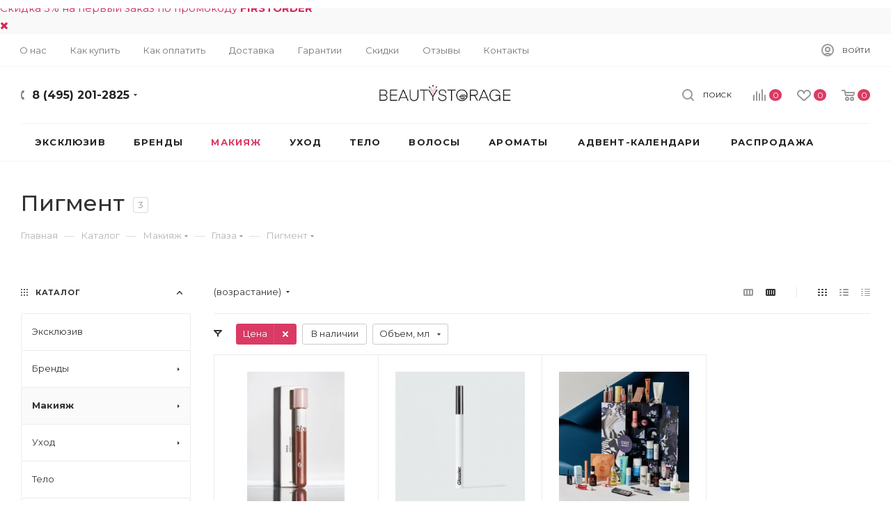

--- FILE ---
content_type: text/html; charset=UTF-8
request_url: https://beautystorage.ru/catalog/makiyazh/dlya-glaz/pigment/
body_size: 93247
content:
<!DOCTYPE html>
<html xmlns="http://www.w3.org/1999/xhtml" xml:lang="ru" lang="ru"  >
<head>
	<title>Пигмент</title>
	<meta name="viewport" content="initial-scale=1.0, width=device-width" />
	<meta name="HandheldFriendly" content="true" />
	<meta name="yes" content="yes" />
	<meta name="apple-mobile-web-app-status-bar-style" content="black" />
	<meta name="SKYPE_TOOLBAR" content="SKYPE_TOOLBAR_PARSER_COMPATIBLE" />
	<meta http-equiv="Content-Type" content="text/html; charset=UTF-8" />
<meta name="keywords" content="интернет-магазин, косметика из США" />
<meta name="description" content="Оригинальная косметика из США — Beauty Storage — Интернет-магазин косметики" />
<script data-skip-moving="true">(function(w, d, n) {var cl = "bx-core";var ht = d.documentElement;var htc = ht ? ht.className : undefined;if (htc === undefined || htc.indexOf(cl) !== -1){return;}var ua = n.userAgent;if (/(iPad;)|(iPhone;)/i.test(ua)){cl += " bx-ios";}else if (/Windows/i.test(ua)){cl += ' bx-win';}else if (/Macintosh/i.test(ua)){cl += " bx-mac";}else if (/Linux/i.test(ua) && !/Android/i.test(ua)){cl += " bx-linux";}else if (/Android/i.test(ua)){cl += " bx-android";}cl += (/(ipad|iphone|android|mobile|touch)/i.test(ua) ? " bx-touch" : " bx-no-touch");cl += w.devicePixelRatio && w.devicePixelRatio >= 2? " bx-retina": " bx-no-retina";if (/AppleWebKit/.test(ua)){cl += " bx-chrome";}else if (/Opera/.test(ua)){cl += " bx-opera";}else if (/Firefox/.test(ua)){cl += " bx-firefox";}ht.className = htc ? htc + " " + cl : cl;})(window, document, navigator);</script>

<link href="/bitrix/js/ui/design-tokens/dist/ui.design-tokens.min.css?173885116623463"  rel="stylesheet" />
<link href="/bitrix/js/ui/fonts/opensans/ui.font.opensans.min.css?17388498372320"  rel="stylesheet" />
<link href="/bitrix/js/main/popup/dist/main.popup.bundle.min.css?175975124628056"  rel="stylesheet" />
<link href="/bitrix/cache/css/s1/aspro_max/page_4478ce0088ab51d8cd68b1c2e11b5157/page_4478ce0088ab51d8cd68b1c2e11b5157_v1.css?175975205247885"  rel="stylesheet" />
<link href="/bitrix/cache/css/s1/aspro_max/default_e8205af283851f71aa0288b92cd5edd9/default_e8205af283851f71aa0288b92cd5edd9_v1.css?17597520521383"  rel="stylesheet" />
<link href="/bitrix/cache/css/s1/aspro_max/default_d82052339017648d1bf026a88486ba40/default_d82052339017648d1bf026a88486ba40_v1.css?17664910304251"  rel="stylesheet" />
<link href="/bitrix/cache/css/s1/aspro_max/template_a6440a8fa0baf6fd826d1f7e9603bc63/template_a6440a8fa0baf6fd826d1f7e9603bc63_v1.css?17695156231274132"  data-template-style="true" rel="stylesheet" />


<script type="extension/settings" data-extension="currency.currency-core">{"region":"ru"}</script>


<script data-skip-moving='true'>window['asproRecaptcha'] = {params: {'recaptchaColor':'','recaptchaLogoShow':'','recaptchaSize':'','recaptchaBadge':'','recaptchaLang':'ru'},key: '6LcEjD4pAAAAAIshPdOyb9_OVgWOn7H0JXfFRr6j',ver: '3'};</script>
<script data-skip-moving='true'>!function(c,t,n,p){function s(e){var a=t.getElementById(e);if(a&&!(a.className.indexOf("g-recaptcha")<0)&&c.grecaptcha)if("3"==c[p].ver)a.innerHTML='<textarea class="g-recaptcha-response" style="display:none;resize:0;" name="g-recaptcha-response"></textarea>',grecaptcha.ready(function(){grecaptcha.execute(c[p].key,{action:"maxscore"}).then(function(e){a.innerHTML='<textarea class="g-recaptcha-response" style="display:none;resize:0;" name="g-recaptcha-response">'+e+"</textarea>"})});else{if(a.children.length)return;var r=grecaptcha.render(e,{sitekey:c[p].key+"",theme:c[p].params.recaptchaColor+"",size:c[p].params.recaptchaSize+"",callback:"onCaptchaVerify"+c[p].params.recaptchaSize,badge:c[p].params.recaptchaBadge});$(a).attr("data-widgetid",r)}}c.onLoadRenderRecaptcha=function(){var e=[];for(var a in c[n].args)if(c[n].args.hasOwnProperty(a)){var r=c[n].args[a][0];-1==e.indexOf(r)&&(e.push(r),s(r))}c[n]=function(e){s(e)}},c[n]=c[n]||function(){var e,a,r;c[n].args=c[n].args||[],c[n].args.push(arguments),a="recaptchaApiLoader",(e=t).getElementById(a)||((r=e.createElement("script")).id=a,r.src="//www.google.com/recaptcha/api.js?hl="+c[p].params.recaptchaLang+"&onload=onLoadRenderRecaptcha&render="+("3"==c[p].ver?c[p].key:"explicit"),e.head.appendChild(r))}}(window,document,"renderRecaptchaById","asproRecaptcha");</script>
<script data-skip-moving='true'>!function(){function d(a){for(var e=a;e;)if("form"===(e=e.parentNode).nodeName.toLowerCase())return e;return null}function i(a){var e=[],t=null,n=!1;void 0!==a&&(n=null!==a),t=n?a.getElementsByTagName("input"):document.getElementsByName("captcha_word");for(var r=0;r<t.length;r++)"captcha_word"===t[r].name&&e.push(t[r]);return e}function l(a){for(var e=[],t=a.getElementsByTagName("img"),n=0;n<t.length;n++)!/\/bitrix\/tools\/captcha.php\?(captcha_code|captcha_sid)=[^>]*?/i.test(t[n].src)&&"captcha"!==t[n].id||e.push(t[n]);return e}function h(a){var e="recaptcha-dynamic-"+(new Date).getTime();if(null!==document.getElementById(e)){for(var t=null;t=Math.floor(65535*Math.random()),null!==document.getElementById(e+t););e+=t}var n=document.createElement("div");n.id=e,n.className="g-recaptcha",n.attributes["data-sitekey"]=window.asproRecaptcha.key,a.parentNode&&(a.parentNode.className+=" recaptcha_text",a.parentNode.replaceChild(n,a)),"3"==window.asproRecaptcha.ver&&(a.closest(".captcha-row").style.display="none"),renderRecaptchaById(e)}function a(){for(var a,e,t,n,r=function(){var a=i(null);if(0===a.length)return[];for(var e=[],t=0;t<a.length;t++){var n=d(a[t]);null!==n&&e.push(n)}return e}(),c=0;c<r.length;c++){var o=r[c],p=i(o);if(0!==p.length){var s=l(o);if(0!==s.length){for(a=0;a<p.length;a++)h(p[a]);for(a=0;a<s.length;a++)t=s[a],n="[data-uri]",t.attributes.src=n,t.style.display="none","src"in t&&(t.parentNode&&-1===t.parentNode.className.indexOf("recaptcha_tmp_img")&&(t.parentNode.className+=" recaptcha_tmp_img"),t.src=n);e=o,"function"==typeof $&&$(e).find(".captcha-row label > span").length&&$(e).find(".captcha-row label > span").html(BX.message("RECAPTCHA_TEXT")+' <span class="star">*</span>')}}}}document.addEventListener?document.addEventListener("DOMNodeInserted",function(){try{return(function(){if("undefined"!=typeof renderRecaptchaById)for(var a=document.getElementsByClassName("g-recaptcha"),e=0;e<a.length;e++){var t=a[e];if(0===t.innerHTML.length){var n=t.id;if("string"==typeof n&&0!==n.length){if("3"==window.asproRecaptcha.ver)t.closest(".captcha-row").style.display="none";else if("function"==typeof $){var r=$(t).closest(".captcha-row");r.length&&(r.addClass(window.asproRecaptcha.params.recaptchaSize+" logo_captcha_"+window.asproRecaptcha.params.recaptchaLogoShow+" "+window.asproRecaptcha.params.recaptchaBadge),r.find(".captcha_image").addClass("recaptcha_tmp_img"),r.find(".captcha_input").addClass("recaptcha_text"),"invisible"!==window.asproRecaptcha.params.recaptchaSize&&(r.find("input.recaptcha").length||$('<input type="text" class="recaptcha" value="" />').appendTo(r)))}renderRecaptchaById(n)}}}}(),window.renderRecaptchaById&&window.asproRecaptcha&&window.asproRecaptcha.key)?(a(),!0):(console.error("Bad captcha keys or module error"),!0)}catch(a){return console.error(a),!0}},!1):console.warn("Your browser does not support dynamic ReCaptcha replacement")}();</script>
<link rel="preload" href="https://fonts.googleapis.com/css?family=Montserrat:300italic,400italic,500italic,700italic,400,300,500,700subset=latin,cyrillic-ext" as="font" crossorigin>
<link rel="stylesheet" href="https://fonts.googleapis.com/css?family=Montserrat:300italic,400italic,500italic,700italic,400,300,500,700subset=latin,cyrillic-ext">
					<script data-skip-moving="true" src="/bitrix/js/aspro.max/jquery-2.1.3.min.js"></script>
					<script data-skip-moving="true" src="/bitrix/templates/aspro_max/js/speed.min.js?=1738849834"></script>
<link rel="shortcut icon" href="/favicon.png" type="image/png" />
<link rel="apple-touch-icon" sizes="180x180" href="/upload/CMax/ed6/ed6b76c622d1a64265c21bf1ba3f1ffe.png" />
<meta property="ya:interaction" content="XML_FORM" />
<meta property="ya:interaction:url" content="https://beautystorage.ru/catalog/makiyazh/dlya-glaz/pigment/?mode=xml" />
<meta property="og:title" content="Пигмент" />
<meta property="og:type" content="website" />
<meta property="og:image" content="https://beautystorage.ru:443/upload/CMax/b8a/b8ac72b9becc7500a553bd97be0cfe6f.jpg" />
<link rel="image_src" href="https://beautystorage.ru:443/upload/CMax/b8a/b8ac72b9becc7500a553bd97be0cfe6f.jpg"  />
<meta property="og:url" content="https://beautystorage.ru:443/catalog/makiyazh/dlya-glaz/pigment/" />
<meta property="og:description" content="Оригинальная косметика из США — Beauty Storage — Интернет-магазин косметики" />
			<link rel="stylesheet" href="/bitrix/css/handscenter.notification/style.css"></head>
<body class=" site_s1  fill_bg_n catalog-delayed-btn-" id="main" data-site="/">
		
	<div id="panel"></div>
	
				<!--'start_frame_cache_basketitems-component-block'-->												<div id="ajax_basket"></div>
					<!--'end_frame_cache_basketitems-component-block'-->						<div class="cd-modal-bg"></div>
		<script data-skip-moving="true">
			var solutionName = 'arMaxOptions';
		</script>
		<script src="/bitrix/templates/aspro_max/js/setTheme.php?site_id=s1&site_dir=/" data-skip-moving="true"></script>
				<div class="wrapper1  header_bglight long_header colored_header with_left_block  catalog_page basket_normal basket_fill_WHITE side_LEFT block_side_NORMAL catalog_icons_N banner_auto with_fast_view mheader-v1 header-v9 header-font-lower_N regions_N title_position_LEFT fill_ footer-v8 front-vindex1 mfixed_Y mfixed_view_scroll_top title-v3 lazy_Y with_phones compact-catalog normal-catalog-img landing-normal big-banners-mobile-normal bottom-icons-panel-N compact-breadcrumbs-N catalog-delayed-btn-Y  ">

<div class="mega_fixed_menu">
	<div class="maxwidth-theme">
		<svg class="svg svg-close" width="14" height="14" viewBox="0 0 14 14">
		  <path data-name="Rounded Rectangle 568 copy 16" d="M1009.4,953l5.32,5.315a0.987,0.987,0,0,1,0,1.4,1,1,0,0,1-1.41,0L1008,954.4l-5.32,5.315a0.991,0.991,0,0,1-1.4-1.4L1006.6,953l-5.32-5.315a0.991,0.991,0,0,1,1.4-1.4l5.32,5.315,5.31-5.315a1,1,0,0,1,1.41,0,0.987,0.987,0,0,1,0,1.4Z" transform="translate(-1001 -946)"></path>
		</svg>
		<i class="svg svg-close mask arrow"></i>
		<div class="row">
			<div class="col-md-9">
				<div class="left_menu_block">
					<div class="logo_block flexbox flexbox--row align-items-normal">
						<div class="logo">
							<a href="/"><img src="/upload/CMax/b8a/b8ac72b9becc7500a553bd97be0cfe6f.jpg" alt="BeautyStorage - интернет-магазин косметики из США" title="BeautyStorage - интернет-магазин косметики из США" data-src="" /></a>						</div>
						<div class="top-description addr">
							Интернет-магазин косметики из США						</div>
					</div>
					<div class="search_block">
						<div class="search_wrap">
							<div class="search-block">
												<div class="search-wrapper">
				<div id="title-search_mega_menu">
					<form action="/catalog/" class="search">
						<div class="search-input-div">
							<input class="search-input" id="title-search-input_mega_menu" type="text" name="q" value="" placeholder="Поиск" size="20" maxlength="50" autocomplete="off" />
						</div>
						<div class="search-button-div">
							<button class="btn btn-search" type="submit" name="s" value="Найти"><i class="svg inline  svg-inline-search2" aria-hidden="true" ><svg class="" width="17" height="17" viewBox="0 0 17 17" aria-hidden="true"><path class="cls-1" d="M16.709,16.719a1,1,0,0,1-1.412,0l-3.256-3.287A7.475,7.475,0,1,1,15,7.5a7.433,7.433,0,0,1-1.549,4.518l3.258,3.289A1,1,0,0,1,16.709,16.719ZM7.5,2A5.5,5.5,0,1,0,13,7.5,5.5,5.5,0,0,0,7.5,2Z"></path></svg></i></button>
							<span class="close-block inline-search-hide"><span class="svg svg-close close-icons"></span></span>
						</div>
					</form>
				</div>
			</div>
								</div>
						</div>
					</div>
										<!-- noindex -->

	<div class="burger_menu_wrapper">
		
			<div class="top_link_wrapper">
				<div class="menu-item dropdown catalog wide_menu   active">
					<div class="wrap">
						<a class="dropdown-toggle" href="/catalog/">
							<div class="link-title color-theme-hover">
																	<i class="svg inline  svg-inline-icon_catalog" aria-hidden="true" ><svg xmlns="https://www.w3.org/2000/svg" width="10" height="10" viewBox="0 0 10 10"><path  data-name="Rounded Rectangle 969 copy 7" class="cls-1" d="M644,76a1,1,0,1,1-1,1A1,1,0,0,1,644,76Zm4,0a1,1,0,1,1-1,1A1,1,0,0,1,648,76Zm4,0a1,1,0,1,1-1,1A1,1,0,0,1,652,76Zm-8,4a1,1,0,1,1-1,1A1,1,0,0,1,644,80Zm4,0a1,1,0,1,1-1,1A1,1,0,0,1,648,80Zm4,0a1,1,0,1,1-1,1A1,1,0,0,1,652,80Zm-8,4a1,1,0,1,1-1,1A1,1,0,0,1,644,84Zm4,0a1,1,0,1,1-1,1A1,1,0,0,1,648,84Zm4,0a1,1,0,1,1-1,1A1,1,0,0,1,652,84Z" transform="translate(-643 -76)"/></svg></i>																Каталог							</div>
						</a>
													<span class="tail"></span>
							<div class="burger-dropdown-menu row">
								<div class="menu-wrapper" >
									
																														<div class="col-md-4   ">
																						<a href="/catalog/eksklyuziv/" class="color-theme-hover" title="Эксклюзив">
												<span class="name option-font-bold">Эксклюзив</span>
											</a>
																					</div>
									
																														<div class="col-md-4 dropdown-submenu  has_img">
																						<a href="/catalog/brendy/" class="color-theme-hover" title="Бренды">
												<span class="name option-font-bold">Бренды</span>
											</a>
																								<div class="burger-dropdown-menu toggle_menu">
																																									<div class="menu-item  dropdown-submenu ">
															<a href="/catalog/brendy/1/" title="1">
																<span class="name color-theme-hover">1</span>
															</a>
																															<div class="burger-dropdown-menu with_padding">
																																			<div class="menu-item ">
																			<a href="/catalog/brendy/1/111skin/" title="111SKIN">
																				<span class="name color-theme-hover">111SKIN</span>
																			</a>
																		</div>
																																			<div class="menu-item ">
																			<a href="/catalog/brendy/1/19_99_beauty/" title="19/99 Beauty">
																				<span class="name color-theme-hover">19/99 Beauty</span>
																			</a>
																		</div>
																																	</div>
																													</div>
																																									<div class="menu-item  dropdown-submenu ">
															<a href="/catalog/brendy/a/" title="A">
																<span class="name color-theme-hover">A</span>
															</a>
																															<div class="burger-dropdown-menu with_padding">
																																			<div class="menu-item ">
																			<a href="/catalog/brendy/a/aesop/" title="AESOP">
																				<span class="name color-theme-hover">AESOP</span>
																			</a>
																		</div>
																																			<div class="menu-item ">
																			<a href="/catalog/brendy/a/about_face/" title="ABOUT-FACE">
																				<span class="name color-theme-hover">ABOUT-FACE</span>
																			</a>
																		</div>
																																			<div class="menu-item ">
																			<a href="/catalog/brendy/a/algenist/" title="Algenist">
																				<span class="name color-theme-hover">Algenist</span>
																			</a>
																		</div>
																																			<div class="menu-item ">
																			<a href="/catalog/brendy/a/alpha-h/" title="ALPHA-H">
																				<span class="name color-theme-hover">ALPHA-H</span>
																			</a>
																		</div>
																																			<div class="menu-item ">
																			<a href="/catalog/brendy/a/agent_nateur/" title="Agent Nateur">
																				<span class="name color-theme-hover">Agent Nateur</span>
																			</a>
																		</div>
																																			<div class="menu-item ">
																			<a href="/catalog/brendy/a/act_acre/" title="Act+Acre">
																				<span class="name color-theme-hover">Act+Acre</span>
																			</a>
																		</div>
																																			<div class="menu-item ">
																			<a href="/catalog/brendy/a/alterna/" title="Alterna">
																				<span class="name color-theme-hover">Alterna</span>
																			</a>
																		</div>
																																			<div class="menu-item ">
																			<a href="/catalog/brendy/a/amika/" title="Amika">
																				<span class="name color-theme-hover">Amika</span>
																			</a>
																		</div>
																																			<div class="menu-item ">
																			<a href="/catalog/brendy/a/amanda_harrington/" title="AMANDA HARRINGTON">
																				<span class="name color-theme-hover">AMANDA HARRINGTON</span>
																			</a>
																		</div>
																																			<div class="menu-item ">
																			<a href="/catalog/brendy/a/anastasia-beverly-hills/" title="Anastasia Beverly Hills">
																				<span class="name color-theme-hover">Anastasia Beverly Hills</span>
																			</a>
																		</div>
																																			<div class="menu-item ">
																			<a href="/catalog/brendy/a/arang-cosmetic/" title="Arang Cosmetic">
																				<span class="name color-theme-hover">Arang Cosmetic</span>
																			</a>
																		</div>
																																			<div class="menu-item ">
																			<a href="/catalog/brendy/a/ameliorate/" title="Ameliorate">
																				<span class="name color-theme-hover">Ameliorate</span>
																			</a>
																		</div>
																																			<div class="menu-item ">
																			<a href="/catalog/brendy/a/artist-couture/" title="Artist Couture">
																				<span class="name color-theme-hover">Artist Couture</span>
																			</a>
																		</div>
																																			<div class="menu-item ">
																			<a href="/catalog/brendy/a/anua/" title="Anua">
																				<span class="name color-theme-hover">Anua</span>
																			</a>
																		</div>
																																			<div class="menu-item ">
																			<a href="/catalog/brendy/a/aurelia/" title="Aurelia Probiotic Skincare">
																				<span class="name color-theme-hover">Aurelia Probiotic Skincare</span>
																			</a>
																		</div>
																																			<div class="menu-item ">
																			<a href="/catalog/brendy/a/allies_of_skin/" title="Allies of Skin">
																				<span class="name color-theme-hover">Allies of Skin</span>
																			</a>
																		</div>
																																	</div>
																													</div>
																																									<div class="menu-item  dropdown-submenu ">
															<a href="/catalog/brendy/b/" title="B">
																<span class="name color-theme-hover">B</span>
															</a>
																															<div class="burger-dropdown-menu with_padding">
																																			<div class="menu-item ">
																			<a href="/catalog/brendy/b/bad_norwegian/" title="Bad Norwegian">
																				<span class="name color-theme-hover">Bad Norwegian</span>
																			</a>
																		</div>
																																			<div class="menu-item ">
																			<a href="/catalog/brendy/b/batiste/" title="Batiste">
																				<span class="name color-theme-hover">Batiste</span>
																			</a>
																		</div>
																																			<div class="menu-item ">
																			<a href="/catalog/brendy/b/balmain_hair/" title="BALMAIN HAIR">
																				<span class="name color-theme-hover">BALMAIN HAIR</span>
																			</a>
																		</div>
																																			<div class="menu-item ">
																			<a href="/catalog/brendy/b/beautyblender/" title="Beautyblender">
																				<span class="name color-theme-hover">Beautyblender</span>
																			</a>
																		</div>
																																			<div class="menu-item ">
																			<a href="/catalog/brendy/b/beauugreen/" title="BeauuGreen">
																				<span class="name color-theme-hover">BeauuGreen</span>
																			</a>
																		</div>
																																			<div class="menu-item ">
																			<a href="/catalog/brendy/b/becca/" title="BECCA">
																				<span class="name color-theme-hover">BECCA</span>
																			</a>
																		</div>
																																			<div class="menu-item ">
																			<a href="/catalog/brendy/b/benefit_cosmetic/" title="Benefit Cosmetic">
																				<span class="name color-theme-hover">Benefit Cosmetic</span>
																			</a>
																		</div>
																																			<div class="menu-item ">
																			<a href="/catalog/brendy/b/bh-cosmetics/" title="BH Cosmetics">
																				<span class="name color-theme-hover">BH Cosmetics</span>
																			</a>
																		</div>
																																			<div class="menu-item ">
																			<a href="/catalog/brendy/b/bioeffect_/" title="BIOEFFECT ">
																				<span class="name color-theme-hover">BIOEFFECT </span>
																			</a>
																		</div>
																																			<div class="menu-item ">
																			<a href="/catalog/brendy/b/biosilk/" title="Biosilk">
																				<span class="name color-theme-hover">Biosilk</span>
																			</a>
																		</div>
																																			<div class="menu-item ">
																			<a href="/catalog/brendy/b/biossance/" title="Biossance">
																				<span class="name color-theme-hover">Biossance</span>
																			</a>
																		</div>
																																			<div class="menu-item ">
																			<a href="/catalog/brendy/b/bite-beauty/" title="Bite Beauty">
																				<span class="name color-theme-hover">Bite Beauty</span>
																			</a>
																		</div>
																																			<div class="menu-item ">
																			<a href="/catalog/brendy/b/bondi_sands/" title="Bondi Sands">
																				<span class="name color-theme-hover">Bondi Sands</span>
																			</a>
																		</div>
																																			<div class="menu-item ">
																			<a href="/catalog/brendy/b/briogeo/" title="Briogeo">
																				<span class="name color-theme-hover">Briogeo</span>
																			</a>
																		</div>
																																			<div class="menu-item ">
																			<a href="/catalog/brendy/b/bumble-and-bumble/" title="Bumble and bumble">
																				<span class="name color-theme-hover">Bumble and bumble</span>
																			</a>
																		</div>
																																			<div class="menu-item ">
																			<a href="/catalog/brendy/b/blink_brow_bar_london/" title="Blink Brow Bar London">
																				<span class="name color-theme-hover">Blink Brow Bar London</span>
																			</a>
																		</div>
																																			<div class="menu-item ">
																			<a href="/catalog/brendy/b/by_terry/" title="By Terry">
																				<span class="name color-theme-hover">By Terry</span>
																			</a>
																		</div>
																																			<div class="menu-item ">
																			<a href="/catalog/brendy/b/bondiboost/" title="BondiBoost">
																				<span class="name color-theme-hover">BondiBoost</span>
																			</a>
																		</div>
																																			<div class="menu-item ">
																			<a href="/catalog/brendy/b/bloom_blossom/" title="Bloom & Blossom">
																				<span class="name color-theme-hover">Bloom & Blossom</span>
																			</a>
																		</div>
																																			<div class="menu-item ">
																			<a href="/catalog/brendy/b/byredo/" title="Byredo">
																				<span class="name color-theme-hover">Byredo</span>
																			</a>
																		</div>
																																			<div class="menu-item ">
																			<a href="/catalog/brendy/b/bread_beauty_supply/" title="Bread Beauty Supply">
																				<span class="name color-theme-hover">Bread Beauty Supply</span>
																			</a>
																		</div>
																																			<div class="menu-item ">
																			<a href="/catalog/brendy/b/byoma/" title="BYOMA">
																				<span class="name color-theme-hover">BYOMA</span>
																			</a>
																		</div>
																																	</div>
																													</div>
																																									<div class="menu-item  dropdown-submenu ">
															<a href="/catalog/brendy/c/" title="C">
																<span class="name color-theme-hover">C</span>
															</a>
																															<div class="burger-dropdown-menu with_padding">
																																			<div class="menu-item ">
																			<a href="/catalog/brendy/c/c-lab-co/" title="C LAB Co">
																				<span class="name color-theme-hover">C LAB Co</span>
																			</a>
																		</div>
																																			<div class="menu-item ">
																			<a href="/catalog/brendy/c/chantecaille/" title="Chantecaille">
																				<span class="name color-theme-hover">Chantecaille</span>
																			</a>
																		</div>
																																			<div class="menu-item ">
																			<a href="/catalog/brendy/c/chanel/" title="CHANEL">
																				<span class="name color-theme-hover">CHANEL</span>
																			</a>
																		</div>
																																			<div class="menu-item ">
																			<a href="/catalog/brendy/c/charlotte-tilbury/" title="Charlotte Tilbury">
																				<span class="name color-theme-hover">Charlotte Tilbury</span>
																			</a>
																		</div>
																																			<div class="menu-item ">
																			<a href="/catalog/brendy/c/chi/" title="Chi">
																				<span class="name color-theme-hover">Chi</span>
																			</a>
																		</div>
																																			<div class="menu-item ">
																			<a href="/catalog/brendy/c/chikuhodo/" title="Chikuhodo">
																				<span class="name color-theme-hover">Chikuhodo</span>
																			</a>
																		</div>
																																			<div class="menu-item ">
																			<a href="/catalog/brendy/c/christian_louboutin_beauty/" title="Christian Louboutin Beauty">
																				<span class="name color-theme-hover">Christian Louboutin Beauty</span>
																			</a>
																		</div>
																																			<div class="menu-item ">
																			<a href="/catalog/brendy/c/chupa-chups/" title="Chupa Chups">
																				<span class="name color-theme-hover">Chupa Chups</span>
																			</a>
																		</div>
																																			<div class="menu-item ">
																			<a href="/catalog/brendy/c/christophe_robin/" title="Christophe Robin">
																				<span class="name color-theme-hover">Christophe Robin</span>
																			</a>
																		</div>
																																			<div class="menu-item ">
																			<a href="/catalog/brendy/c/coco_eve/" title="Coco & Eve">
																				<span class="name color-theme-hover">Coco & Eve</span>
																			</a>
																		</div>
																																			<div class="menu-item ">
																			<a href="/catalog/brendy/c/colab/" title="Colab">
																				<span class="name color-theme-hover">Colab</span>
																			</a>
																		</div>
																																			<div class="menu-item ">
																			<a href="/catalog/brendy/c/conserving_beauty/" title="Conserving Beauty">
																				<span class="name color-theme-hover">Conserving Beauty</span>
																			</a>
																		</div>
																																			<div class="menu-item ">
																			<a href="/catalog/brendy/c/coloured-raine/" title="Coloured Raine">
																				<span class="name color-theme-hover">Coloured Raine</span>
																			</a>
																		</div>
																																			<div class="menu-item ">
																			<a href="/catalog/brendy/c/color_wow/" title="COLOR WOW">
																				<span class="name color-theme-hover">COLOR WOW</span>
																			</a>
																		</div>
																																			<div class="menu-item ">
																			<a href="/catalog/brendy/c/cl_de_peau_beaut/" title="Clé de Peau Beauté">
																				<span class="name color-theme-hover">Clé de Peau Beauté</span>
																			</a>
																		</div>
																																			<div class="menu-item ">
																			<a href="/catalog/brendy/c/coola_/" title="COOLA ">
																				<span class="name color-theme-hover">COOLA </span>
																			</a>
																		</div>
																																			<div class="menu-item ">
																			<a href="/catalog/brendy/c/caudalie/" title="Caudalie">
																				<span class="name color-theme-hover">Caudalie</span>
																			</a>
																		</div>
																																			<div class="menu-item ">
																			<a href="/catalog/brendy/c/cover-fx/" title="Cover FX">
																				<span class="name color-theme-hover">Cover FX</span>
																			</a>
																		</div>
																																			<div class="menu-item ">
																			<a href="/catalog/brendy/c/costa_brazil/" title="Costa Brazil">
																				<span class="name color-theme-hover">Costa Brazil</span>
																			</a>
																		</div>
																																	</div>
																													</div>
																																									<div class="menu-item  dropdown-submenu ">
															<a href="/catalog/brendy/d/" title="D">
																<span class="name color-theme-hover">D</span>
															</a>
																															<div class="burger-dropdown-menu with_padding">
																																			<div class="menu-item ">
																			<a href="/catalog/brendy/d/disciple_skincare/" title="Disciple Skincare">
																				<span class="name color-theme-hover">Disciple Skincare</span>
																			</a>
																		</div>
																																			<div class="menu-item ">
																			<a href="/catalog/brendy/d/danessa_myricks_beauty/" title="Danessa Myricks Beauty">
																				<span class="name color-theme-hover">Danessa Myricks Beauty</span>
																			</a>
																		</div>
																																			<div class="menu-item ">
																			<a href="/catalog/brendy/d/dominique-cosmetics/" title="Dominique Cosmetics">
																				<span class="name color-theme-hover">Dominique Cosmetics</span>
																			</a>
																		</div>
																																			<div class="menu-item ">
																			<a href="/catalog/brendy/d/davines/" title="Davines">
																				<span class="name color-theme-hover">Davines</span>
																			</a>
																		</div>
																																			<div class="menu-item ">
																			<a href="/catalog/brendy/d/darling/" title="Darling">
																				<span class="name color-theme-hover">Darling</span>
																			</a>
																		</div>
																																			<div class="menu-item ">
																			<a href="/catalog/brendy/d/dose_of_colors/" title="Dose Of Colors">
																				<span class="name color-theme-hover">Dose Of Colors</span>
																			</a>
																		</div>
																																			<div class="menu-item ">
																			<a href="/catalog/brendy/d/dior_backstage/" title="Dior ">
																				<span class="name color-theme-hover">Dior </span>
																			</a>
																		</div>
																																			<div class="menu-item ">
																			<a href="/catalog/brendy/d/dr_barbara_sturm/" title="Dr. Barbara Sturm">
																				<span class="name color-theme-hover">Dr. Barbara Sturm</span>
																			</a>
																		</div>
																																			<div class="menu-item ">
																			<a href="/catalog/brendy/d/dolce_gabbana/" title="Dolce & Gabbana">
																				<span class="name color-theme-hover">Dolce & Gabbana</span>
																			</a>
																		</div>
																																			<div class="menu-item ">
																			<a href="/catalog/brendy/d/dr-dennis-gross/" title="Dr. Dennis Gross">
																				<span class="name color-theme-hover">Dr. Dennis Gross</span>
																			</a>
																		</div>
																																			<div class="menu-item ">
																			<a href="/catalog/brendy/d/de_mamiel/" title="De Mamiel">
																				<span class="name color-theme-hover">De Mamiel</span>
																			</a>
																		</div>
																																			<div class="menu-item ">
																			<a href="/catalog/brendy/d/drunk-elephant/" title="Drunk Elephant">
																				<span class="name color-theme-hover">Drunk Elephant</span>
																			</a>
																		</div>
																																			<div class="menu-item ">
																			<a href="/catalog/brendy/d/dr_jart_/" title="Dr. Jart+ ">
																				<span class="name color-theme-hover">Dr. Jart+ </span>
																			</a>
																		</div>
																																			<div class="menu-item ">
																			<a href="/catalog/brendy/d/dries_van_noten/" title="Dries Van Noten">
																				<span class="name color-theme-hover">Dries Van Noten</span>
																			</a>
																		</div>
																																			<div class="menu-item ">
																			<a href="/catalog/brendy/d/deodoc_/" title="DeoDoc ">
																				<span class="name color-theme-hover">DeoDoc </span>
																			</a>
																		</div>
																																			<div class="menu-item ">
																			<a href="/catalog/brendy/d/dr_levy/" title="Dr. LEVY">
																				<span class="name color-theme-hover">Dr. LEVY</span>
																			</a>
																		</div>
																																	</div>
																													</div>
																																									<div class="menu-item  dropdown-submenu ">
															<a href="/catalog/brendy/e/" title="E">
																<span class="name color-theme-hover">E</span>
															</a>
																															<div class="burger-dropdown-menu with_padding">
																																			<div class="menu-item ">
																			<a href="/catalog/brendy/e/eat-my/" title="Eat My Bobbles">
																				<span class="name color-theme-hover">Eat My Bobbles</span>
																			</a>
																		</div>
																																			<div class="menu-item ">
																			<a href="/catalog/brendy/e/elemis/" title="Elemis">
																				<span class="name color-theme-hover">Elemis</span>
																			</a>
																		</div>
																																			<div class="menu-item ">
																			<a href="/catalog/brendy/e/ecooking/" title="Ecooking">
																				<span class="name color-theme-hover">Ecooking</span>
																			</a>
																		</div>
																																			<div class="menu-item ">
																			<a href="/catalog/brendy/e/emma_hardie_skincare/" title="Emma Hardie Skincare">
																				<span class="name color-theme-hover">Emma Hardie Skincare</span>
																			</a>
																		</div>
																																			<div class="menu-item ">
																			<a href="/catalog/brendy/e/eve-lom/" title="EVE LOM">
																				<span class="name color-theme-hover">EVE LOM</span>
																			</a>
																		</div>
																																			<div class="menu-item ">
																			<a href="/catalog/brendy/e/escentric_molecules/" title="Escentric Molecules">
																				<span class="name color-theme-hover">Escentric Molecules</span>
																			</a>
																		</div>
																																			<div class="menu-item ">
																			<a href="/catalog/brendy/e/ettika/" title="Ettika">
																				<span class="name color-theme-hover">Ettika</span>
																			</a>
																		</div>
																																			<div class="menu-item ">
																			<a href="/catalog/brendy/e/espa/" title="ESPA">
																				<span class="name color-theme-hover">ESPA</span>
																			</a>
																		</div>
																																	</div>
																													</div>
																																									<div class="menu-item  dropdown-submenu ">
															<a href="/catalog/brendy/f/" title="F">
																<span class="name color-theme-hover">F</span>
															</a>
																															<div class="burger-dropdown-menu with_padding">
																																			<div class="menu-item ">
																			<a href="/catalog/brendy/f/farmacy/" title="Farmacy">
																				<span class="name color-theme-hover">Farmacy</span>
																			</a>
																		</div>
																																			<div class="menu-item ">
																			<a href="/catalog/brendy/f/facegym/" title="FACEGYM">
																				<span class="name color-theme-hover">FACEGYM</span>
																			</a>
																		</div>
																																			<div class="menu-item ">
																			<a href="/catalog/brendy/f/fable_mane/" title="Fable & Mane">
																				<span class="name color-theme-hover">Fable & Mane</span>
																			</a>
																		</div>
																																			<div class="menu-item ">
																			<a href="/catalog/brendy/f/fenty_beauty/" title="Fenty Beauty">
																				<span class="name color-theme-hover">Fenty Beauty</span>
																			</a>
																		</div>
																																			<div class="menu-item ">
																			<a href="/catalog/brendy/f/frank_body/" title="Frank Body">
																				<span class="name color-theme-hover">Frank Body</span>
																			</a>
																		</div>
																																			<div class="menu-item ">
																			<a href="/catalog/brendy/f/first-aid-beauty/" title="First Aid Beauty">
																				<span class="name color-theme-hover">First Aid Beauty</span>
																			</a>
																		</div>
																																			<div class="menu-item ">
																			<a href="/catalog/brendy/f/fresh/" title="Fresh">
																				<span class="name color-theme-hover">Fresh</span>
																			</a>
																		</div>
																																			<div class="menu-item ">
																			<a href="/catalog/brendy/f/fenty_skin/" title="Fenty Skin">
																				<span class="name color-theme-hover">Fenty Skin</span>
																			</a>
																		</div>
																																			<div class="menu-item ">
																			<a href="/catalog/brendy/f/fenty_hair/" title="Fenty Hair">
																				<span class="name color-theme-hover">Fenty Hair</span>
																			</a>
																		</div>
																																			<div class="menu-item ">
																			<a href="/catalog/brendy/f/four_sigmatic/" title="Four Sigmatic">
																				<span class="name color-theme-hover">Four Sigmatic</span>
																			</a>
																		</div>
																																	</div>
																													</div>
																																									<div class="menu-item  dropdown-submenu ">
															<a href="/catalog/brendy/g/" title="G">
																<span class="name color-theme-hover">G</span>
															</a>
																															<div class="burger-dropdown-menu with_padding">
																																			<div class="menu-item ">
																			<a href="/catalog/brendy/g/gisou/" title="Gisou">
																				<span class="name color-theme-hover">Gisou</span>
																			</a>
																		</div>
																																			<div class="menu-item ">
																			<a href="/catalog/brendy/g/glossier/" title="Glossier">
																				<span class="name color-theme-hover">Glossier</span>
																			</a>
																		</div>
																																			<div class="menu-item ">
																			<a href="/catalog/brendy/g/glow-recipe/" title="Glow Recipe">
																				<span class="name color-theme-hover">Glow Recipe</span>
																			</a>
																		</div>
																																			<div class="menu-item ">
																			<a href="/catalog/brendy/g/good_molecules/" title="Good Molecules">
																				<span class="name color-theme-hover">Good Molecules</span>
																			</a>
																		</div>
																																			<div class="menu-item ">
																			<a href="/catalog/brendy/g/gucci/" title="Gucci">
																				<span class="name color-theme-hover">Gucci</span>
																			</a>
																		</div>
																																	</div>
																													</div>
																																									<div class="menu-item  dropdown-submenu ">
															<a href="/catalog/brendy/h/" title="H">
																<span class="name color-theme-hover">H</span>
															</a>
																															<div class="burger-dropdown-menu with_padding">
																																			<div class="menu-item ">
																			<a href="/catalog/brendy/h/hairburst/" title="Hairburst">
																				<span class="name color-theme-hover">Hairburst</span>
																			</a>
																		</div>
																																			<div class="menu-item ">
																			<a href="/catalog/brendy/h/herbivore/" title="Herbivore">
																				<span class="name color-theme-hover">Herbivore</span>
																			</a>
																		</div>
																																			<div class="menu-item ">
																			<a href="/catalog/brendy/h/haus_labs_by_lady_gaga/" title="HAUS LABS By Lady Gaga">
																				<span class="name color-theme-hover">HAUS LABS By Lady Gaga</span>
																			</a>
																		</div>
																																			<div class="menu-item ">
																			<a href="/catalog/brendy/h/hair_gain/" title="Hair Gain">
																				<span class="name color-theme-hover">Hair Gain</span>
																			</a>
																		</div>
																																			<div class="menu-item ">
																			<a href="/catalog/brendy/h/hourglass/" title="Hourglass">
																				<span class="name color-theme-hover">Hourglass</span>
																			</a>
																		</div>
																																			<div class="menu-item ">
																			<a href="/catalog/brendy/h/hair_by_sam_mcknight/" title="Hair By Sam Mcknight">
																				<span class="name color-theme-hover">Hair By Sam Mcknight</span>
																			</a>
																		</div>
																																			<div class="menu-item ">
																			<a href="/catalog/brendy/h/huda-beauty/" title="Huda Beauty">
																				<span class="name color-theme-hover">Huda Beauty</span>
																			</a>
																		</div>
																																			<div class="menu-item ">
																			<a href="/catalog/brendy/h/helena_rubinstein/" title="Helena Rubinstein">
																				<span class="name color-theme-hover">Helena Rubinstein</span>
																			</a>
																		</div>
																																			<div class="menu-item ">
																			<a href="/catalog/brendy/h/hum_nutrition/" title="HUM Nutrition">
																				<span class="name color-theme-hover">HUM Nutrition</span>
																			</a>
																		</div>
																																			<div class="menu-item ">
																			<a href="/catalog/brendy/h/herm_s/" title="Hermès">
																				<span class="name color-theme-hover">Hermès</span>
																			</a>
																		</div>
																																			<div class="menu-item ">
																			<a href="/catalog/brendy/h/herlum/" title="Herlum">
																				<span class="name color-theme-hover">Herlum</span>
																			</a>
																		</div>
																																			<div class="menu-item ">
																			<a href="/catalog/brendy/h/hindash/" title="Hindash">
																				<span class="name color-theme-hover">Hindash</span>
																			</a>
																		</div>
																																			<div class="menu-item ">
																			<a href="/catalog/brendy/h/honest_beauty/" title="Honest Beauty">
																				<span class="name color-theme-hover">Honest Beauty</span>
																			</a>
																		</div>
																																	</div>
																													</div>
																																									<div class="menu-item  dropdown-submenu ">
															<a href="/catalog/brendy/i/" title="I">
																<span class="name color-theme-hover">I</span>
															</a>
																															<div class="burger-dropdown-menu with_padding">
																																			<div class="menu-item ">
																			<a href="/catalog/brendy/i/iconic_london/" title="Iconic London">
																				<span class="name color-theme-hover">Iconic London</span>
																			</a>
																		</div>
																																			<div class="menu-item ">
																			<a href="/catalog/brendy/i/ilia/" title="Ilia">
																				<span class="name color-theme-hover">Ilia</span>
																			</a>
																		</div>
																																			<div class="menu-item ">
																			<a href="/catalog/brendy/i/iridina/" title="Iridina">
																				<span class="name color-theme-hover">Iridina</span>
																			</a>
																		</div>
																																			<div class="menu-item ">
																			<a href="/catalog/brendy/i/innersensebeauty/" title="Innersense">
																				<span class="name color-theme-hover">Innersense</span>
																			</a>
																		</div>
																																			<div class="menu-item ">
																			<a href="/catalog/brendy/i/institut_esthederm/" title="Institut Esthederm">
																				<span class="name color-theme-hover">Institut Esthederm</span>
																			</a>
																		</div>
																																			<div class="menu-item ">
																			<a href="/catalog/brendy/i/it-cosmetics/" title="IT Cosmetics">
																				<span class="name color-theme-hover">IT Cosmetics</span>
																			</a>
																		</div>
																																			<div class="menu-item ">
																			<a href="/catalog/brendy/i/the_inkey_list/" title="The Inkey List">
																				<span class="name color-theme-hover">The Inkey List</span>
																			</a>
																		</div>
																																			<div class="menu-item ">
																			<a href="/catalog/brendy/i/isle_of_paradise/" title="Isle of Paradise">
																				<span class="name color-theme-hover">Isle of Paradise</span>
																			</a>
																		</div>
																																			<div class="menu-item ">
																			<a href="/catalog/brendy/i/isamaya/" title="ISAMAYA">
																				<span class="name color-theme-hover">ISAMAYA</span>
																			</a>
																		</div>
																																	</div>
																													</div>
																																									<div class="menu-item  dropdown-submenu ">
															<a href="/catalog/brendy/j/" title="J">
																<span class="name color-theme-hover">J</span>
															</a>
																															<div class="burger-dropdown-menu with_padding">
																																			<div class="menu-item ">
																			<a href="/catalog/brendy/j/james_read/" title="James Read">
																				<span class="name color-theme-hover">James Read</span>
																			</a>
																		</div>
																																			<div class="menu-item ">
																			<a href="/catalog/brendy/j/jeffree_star/" title="Jeffree Star">
																				<span class="name color-theme-hover">Jeffree Star</span>
																			</a>
																		</div>
																																			<div class="menu-item ">
																			<a href="/catalog/brendy/j/jlo_beauty/" title="JLo Beauty">
																				<span class="name color-theme-hover">JLo Beauty</span>
																			</a>
																		</div>
																																			<div class="menu-item ">
																			<a href="/catalog/brendy/j/josie-maran/" title="Josie Maran">
																				<span class="name color-theme-hover">Josie Maran</span>
																			</a>
																		</div>
																																			<div class="menu-item ">
																			<a href="/catalog/brendy/j/jouer/" title="Jouer">
																				<span class="name color-theme-hover">Jouer</span>
																			</a>
																		</div>
																																			<div class="menu-item ">
																			<a href="/catalog/brendy/j/jordan_samuel/" title="Jordan Samuel">
																				<span class="name color-theme-hover">Jordan Samuel</span>
																			</a>
																		</div>
																																			<div class="menu-item ">
																			<a href="/catalog/brendy/j/joanna_czech_skincare/" title="Joanna Czech Skincare">
																				<span class="name color-theme-hover">Joanna Czech Skincare</span>
																			</a>
																		</div>
																																			<div class="menu-item ">
																			<a href="/catalog/brendy/j/juvias-place/" title="Juvia's Place">
																				<span class="name color-theme-hover">Juvia's Place</span>
																			</a>
																		</div>
																																	</div>
																													</div>
																																									<div class="menu-item  dropdown-submenu ">
															<a href="/catalog/brendy/k/" title="K">
																<span class="name color-theme-hover">K</span>
															</a>
																															<div class="burger-dropdown-menu with_padding">
																																			<div class="menu-item ">
																			<a href="/catalog/brendy/k/k18_biomimetic_hairscience_/" title="K18 Biomimetic Hairscience ">
																				<span class="name color-theme-hover">K18 Biomimetic Hairscience </span>
																			</a>
																		</div>
																																			<div class="menu-item ">
																			<a href="/catalog/brendy/k/kate-somerville/" title="Kate Somerville">
																				<span class="name color-theme-hover">Kate Somerville</span>
																			</a>
																		</div>
																																			<div class="menu-item ">
																			<a href="/catalog/brendy/k/kevyn_aucoin/" title="Kevyn Aucoin">
																				<span class="name color-theme-hover">Kevyn Aucoin</span>
																			</a>
																		</div>
																																			<div class="menu-item ">
																			<a href="/catalog/brendy/k/kopari/" title="Kopari">
																				<span class="name color-theme-hover">Kopari</span>
																			</a>
																		</div>
																																			<div class="menu-item ">
																			<a href="/catalog/brendy/k/kora/" title="Kora">
																				<span class="name color-theme-hover">Kora</span>
																			</a>
																		</div>
																																			<div class="menu-item ">
																			<a href="/catalog/brendy/k/kosas/" title="Kosas">
																				<span class="name color-theme-hover">Kosas</span>
																			</a>
																		</div>
																																			<div class="menu-item ">
																			<a href="/catalog/brendy/k/koyudo/" title="KOYUDO">
																				<span class="name color-theme-hover">KOYUDO</span>
																			</a>
																		</div>
																																			<div class="menu-item ">
																			<a href="/catalog/brendy/k/kvd_beauty/" title="KVD Beauty">
																				<span class="name color-theme-hover">KVD Beauty</span>
																			</a>
																		</div>
																																			<div class="menu-item ">
																			<a href="/catalog/brendy/k/kypris/" title="Kypris">
																				<span class="name color-theme-hover">Kypris</span>
																			</a>
																		</div>
																																			<div class="menu-item ">
																			<a href="/catalog/brendy/k/krave_beauty_/" title="Krave Beauty ">
																				<span class="name color-theme-hover">Krave Beauty </span>
																			</a>
																		</div>
																																	</div>
																													</div>
																																									<div class="menu-item  dropdown-submenu ">
															<a href="/catalog/brendy/l/" title="L">
																<span class="name color-theme-hover">L</span>
															</a>
																															<div class="burger-dropdown-menu with_padding">
																																			<div class="menu-item ">
																			<a href="/catalog/brendy/l/lano/" title="Lanolips">
																				<span class="name color-theme-hover">Lanolips</span>
																			</a>
																		</div>
																																			<div class="menu-item ">
																			<a href="/catalog/brendy/l/l_occitane/" title="L'Occitane">
																				<span class="name color-theme-hover">L'Occitane</span>
																			</a>
																		</div>
																																			<div class="menu-item ">
																			<a href="/catalog/brendy/l/lavanila/" title="Lavanila">
																				<span class="name color-theme-hover">Lavanila</span>
																			</a>
																		</div>
																																			<div class="menu-item ">
																			<a href="/catalog/brendy/l/laura-mercier/" title="Laura Mercier">
																				<span class="name color-theme-hover">Laura Mercier</span>
																			</a>
																		</div>
																																			<div class="menu-item ">
																			<a href="/catalog/brendy/l/laneige/" title="LANEIGE">
																				<span class="name color-theme-hover">LANEIGE</span>
																			</a>
																		</div>
																																			<div class="menu-item ">
																			<a href="/catalog/brendy/l/lancaster_/" title="Lancaster ">
																				<span class="name color-theme-hover">Lancaster </span>
																			</a>
																		</div>
																																			<div class="menu-item ">
																			<a href="/catalog/brendy/l/lisa_eldridg/" title="Lisa Eldridge">
																				<span class="name color-theme-hover">Lisa Eldridge</span>
																			</a>
																		</div>
																																			<div class="menu-item ">
																			<a href="/catalog/brendy/l/lawless_/" title="LAWLESS ">
																				<span class="name color-theme-hover">LAWLESS </span>
																			</a>
																		</div>
																																			<div class="menu-item ">
																			<a href="/catalog/brendy/l/living_proof/" title="Living Proof">
																				<span class="name color-theme-hover">Living Proof</span>
																			</a>
																		</div>
																																			<div class="menu-item ">
																			<a href="/catalog/brendy/l/lookfantastic_/" title="LOOKFANTASTIC ">
																				<span class="name color-theme-hover">LOOKFANTASTIC </span>
																			</a>
																		</div>
																																			<div class="menu-item ">
																			<a href="/catalog/brendy/l/lorac/" title="Lorac Cosmetics">
																				<span class="name color-theme-hover">Lorac Cosmetics</span>
																			</a>
																		</div>
																																			<div class="menu-item ">
																			<a href="/catalog/brendy/l/lh_cosmetics/" title="LH COSMETICS">
																				<span class="name color-theme-hover">LH COSMETICS</span>
																			</a>
																		</div>
																																			<div class="menu-item ">
																			<a href="/catalog/brendy/l/lovinah/" title="Lovinah">
																				<span class="name color-theme-hover">Lovinah</span>
																			</a>
																		</div>
																																			<div class="menu-item ">
																			<a href="/catalog/brendy/l/lucas-papaw/" title="Lucas Papaw">
																				<span class="name color-theme-hover">Lucas Papaw</span>
																			</a>
																		</div>
																																			<div class="menu-item ">
																			<a href="/catalog/brendy/l/lunar-beauty/" title="Lunar Beauty">
																				<span class="name color-theme-hover">Lunar Beauty</span>
																			</a>
																		</div>
																																			<div class="menu-item ">
																			<a href="/catalog/brendy/l/luvia_/" title="Luvia ">
																				<span class="name color-theme-hover">Luvia </span>
																			</a>
																		</div>
																																	</div>
																													</div>
																																									<div class="menu-item  dropdown-submenu ">
															<a href="/catalog/brendy/m/" title="M">
																<span class="name color-theme-hover">M</span>
															</a>
																															<div class="burger-dropdown-menu with_padding">
																																			<div class="menu-item ">
																			<a href="/catalog/brendy/m/makeup-eraser/" title="MakeUp Eraser">
																				<span class="name color-theme-hover">MakeUp Eraser</span>
																			</a>
																		</div>
																																			<div class="menu-item ">
																			<a href="/catalog/brendy/m/malina_goetz/" title="Malin-Goetz">
																				<span class="name color-theme-hover">Malin-Goetz</span>
																			</a>
																		</div>
																																			<div class="menu-item ">
																			<a href="/catalog/brendy/m/makeup_by_mario/" title="MakeUp By Mario">
																				<span class="name color-theme-hover">MakeUp By Mario</span>
																			</a>
																		</div>
																																			<div class="menu-item ">
																			<a href="/catalog/brendy/m/mac_cosmetics/" title="MAC Cosmetics">
																				<span class="name color-theme-hover">MAC Cosmetics</span>
																			</a>
																		</div>
																																			<div class="menu-item ">
																			<a href="/catalog/brendy/m/marc-jacobs-beauty/" title="Marc Jacobs Beauty">
																				<span class="name color-theme-hover">Marc Jacobs Beauty</span>
																			</a>
																		</div>
																																			<div class="menu-item ">
																			<a href="/catalog/brendy/m/manifesto/" title="MANIFESTO">
																				<span class="name color-theme-hover">MANIFESTO</span>
																			</a>
																		</div>
																																			<div class="menu-item ">
																			<a href="/catalog/brendy/m/mario-badescu/" title="Mario Badescu">
																				<span class="name color-theme-hover">Mario Badescu</span>
																			</a>
																		</div>
																																			<div class="menu-item ">
																			<a href="/catalog/brendy/m/medik8/" title="Medik8">
																				<span class="name color-theme-hover">Medik8</span>
																			</a>
																		</div>
																																			<div class="menu-item ">
																			<a href="/catalog/brendy/m/melt-cosmetics/" title="Melt Cosmetics">
																				<span class="name color-theme-hover">Melt Cosmetics</span>
																			</a>
																		</div>
																																			<div class="menu-item ">
																			<a href="/catalog/brendy/m/milk-makeup/" title="Milk Makeup">
																				<span class="name color-theme-hover">Milk Makeup</span>
																			</a>
																		</div>
																																			<div class="menu-item ">
																			<a href="/catalog/brendy/m/molton_brown/" title="Molton Brown">
																				<span class="name color-theme-hover">Molton Brown</span>
																			</a>
																		</div>
																																			<div class="menu-item ">
																			<a href="/catalog/brendy/m/morphe/" title="Morphe">
																				<span class="name color-theme-hover">Morphe</span>
																			</a>
																		</div>
																																			<div class="menu-item ">
																			<a href="/catalog/brendy/m/megababe_beauty/" title="MEGABABE Beauty">
																				<span class="name color-theme-hover">MEGABABE Beauty</span>
																			</a>
																		</div>
																																			<div class="menu-item ">
																			<a href="/catalog/brendy/m/monpure/" title="Monpure">
																				<span class="name color-theme-hover">Monpure</span>
																			</a>
																		</div>
																																			<div class="menu-item ">
																			<a href="/catalog/brendy/m/murad/" title="Murad">
																				<span class="name color-theme-hover">Murad</span>
																			</a>
																		</div>
																																	</div>
																													</div>
																																									<div class="menu-item  dropdown-submenu ">
															<a href="/catalog/brendy/n/" title="N">
																<span class="name color-theme-hover">N</span>
															</a>
																															<div class="burger-dropdown-menu with_padding">
																																			<div class="menu-item ">
																			<a href="/catalog/brendy/n/nabla/" title="Nabla">
																				<span class="name color-theme-hover">Nabla</span>
																			</a>
																		</div>
																																			<div class="menu-item ">
																			<a href="/catalog/brendy/n/nars/" title="Nars">
																				<span class="name color-theme-hover">Nars</span>
																			</a>
																		</div>
																																			<div class="menu-item ">
																			<a href="/catalog/brendy/n/nanogen/" title="Nanogen">
																				<span class="name color-theme-hover">Nanogen</span>
																			</a>
																		</div>
																																			<div class="menu-item ">
																			<a href="/catalog/brendy/n/natasha-denona/" title="Natasha Denona">
																				<span class="name color-theme-hover">Natasha Denona</span>
																			</a>
																		</div>
																																			<div class="menu-item ">
																			<a href="/catalog/brendy/n/nudestix/" title="Nudestix">
																				<span class="name color-theme-hover">Nudestix</span>
																			</a>
																		</div>
																																			<div class="menu-item ">
																			<a href="/catalog/brendy/n/natura_bisse/" title="Natura Bisse">
																				<span class="name color-theme-hover">Natura Bisse</span>
																			</a>
																		</div>
																																			<div class="menu-item ">
																			<a href="/catalog/brendy/n/nip_fab/" title="NIP+FAB">
																				<span class="name color-theme-hover">NIP+FAB</span>
																			</a>
																		</div>
																																			<div class="menu-item ">
																			<a href="/catalog/brendy/n/nest_new_york/" title="NEST New York">
																				<span class="name color-theme-hover">NEST New York</span>
																			</a>
																		</div>
																																			<div class="menu-item ">
																			<a href="/catalog/brendy/n/ncla_beauty/" title="NCLA beauty">
																				<span class="name color-theme-hover">NCLA beauty</span>
																			</a>
																		</div>
																																	</div>
																													</div>
																																									<div class="menu-item  dropdown-submenu ">
															<a href="/catalog/brendy/o/" title="O">
																<span class="name color-theme-hover">O</span>
															</a>
																															<div class="burger-dropdown-menu with_padding">
																																			<div class="menu-item ">
																			<a href="/catalog/brendy/o/olaplex/" title="OLAPLEX">
																				<span class="name color-theme-hover">OLAPLEX</span>
																			</a>
																		</div>
																																			<div class="menu-item ">
																			<a href="/catalog/brendy/o/odacite/" title="Odacite">
																				<span class="name color-theme-hover">Odacite</span>
																			</a>
																		</div>
																																			<div class="menu-item ">
																			<a href="/catalog/brendy/o/omorovicza/" title="Omorovicza">
																				<span class="name color-theme-hover">Omorovicza</span>
																			</a>
																		</div>
																																			<div class="menu-item ">
																			<a href="/catalog/brendy/o/oskia/" title="Oskia">
																				<span class="name color-theme-hover">Oskia</span>
																			</a>
																		</div>
																																			<div class="menu-item ">
																			<a href="/catalog/brendy/o/the_ordinary/" title="The Ordinary">
																				<span class="name color-theme-hover">The Ordinary</span>
																			</a>
																		</div>
																																			<div class="menu-item ">
																			<a href="/catalog/brendy/o/olehenriksen/" title="OLEHENRIKSEN">
																				<span class="name color-theme-hover">OLEHENRIKSEN</span>
																			</a>
																		</div>
																																			<div class="menu-item ">
																			<a href="/catalog/brendy/o/oribe_/" title="Oribe ">
																				<span class="name color-theme-hover">Oribe </span>
																			</a>
																		</div>
																																			<div class="menu-item ">
																			<a href="/catalog/brendy/o/ouai_haircare/" title="OUAI Haircare">
																				<span class="name color-theme-hover">OUAI Haircare</span>
																			</a>
																		</div>
																																	</div>
																													</div>
																																									<div class="menu-item  dropdown-submenu ">
															<a href="/catalog/brendy/p/" title="P">
																<span class="name color-theme-hover">P</span>
															</a>
																															<div class="burger-dropdown-menu with_padding">
																																			<div class="menu-item ">
																			<a href="/catalog/brendy/p/pai_skincare/" title="Pai Skincare">
																				<span class="name color-theme-hover">Pai Skincare</span>
																			</a>
																		</div>
																																			<div class="menu-item ">
																			<a href="/catalog/brendy/p/pacifica/" title="Pacifica">
																				<span class="name color-theme-hover">Pacifica</span>
																			</a>
																		</div>
																																			<div class="menu-item ">
																			<a href="/catalog/brendy/p/pat-mcgrath/" title="Pat Mcgrath">
																				<span class="name color-theme-hover">Pat Mcgrath</span>
																			</a>
																		</div>
																																			<div class="menu-item ">
																			<a href="/catalog/brendy/p/patrick_ta/" title="Patrick Ta">
																				<span class="name color-theme-hover">Patrick Ta</span>
																			</a>
																		</div>
																																			<div class="menu-item ">
																			<a href="/catalog/brendy/p/paula_s_choice/" title="Paula's Choice">
																				<span class="name color-theme-hover">Paula's Choice</span>
																			</a>
																		</div>
																																			<div class="menu-item ">
																			<a href="/catalog/brendy/p/peace_out/" title="Peace Out">
																				<span class="name color-theme-hover">Peace Out</span>
																			</a>
																		</div>
																																			<div class="menu-item ">
																			<a href="/catalog/brendy/p/perricone-md/" title="Perricone MD">
																				<span class="name color-theme-hover">Perricone MD</span>
																			</a>
																		</div>
																																			<div class="menu-item ">
																			<a href="/catalog/brendy/p/peter_thomas_roth/" title="Peter Thomas Roth">
																				<span class="name color-theme-hover">Peter Thomas Roth</span>
																			</a>
																		</div>
																																			<div class="menu-item ">
																			<a href="/catalog/brendy/p/philip-b/" title="Philip B">
																				<span class="name color-theme-hover">Philip B</span>
																			</a>
																		</div>
																																			<div class="menu-item ">
																			<a href="/catalog/brendy/p/philosophy/" title="Philosophy">
																				<span class="name color-theme-hover">Philosophy</span>
																			</a>
																		</div>
																																			<div class="menu-item ">
																			<a href="/catalog/brendy/p/philip_kingsley/" title="Philip Kingsley">
																				<span class="name color-theme-hover">Philip Kingsley</span>
																			</a>
																		</div>
																																			<div class="menu-item ">
																			<a href="/catalog/brendy/p/poosh/" title="Poosh">
																				<span class="name color-theme-hover">Poosh</span>
																			</a>
																		</div>
																																			<div class="menu-item ">
																			<a href="/catalog/brendy/p/pixi/" title="PIXI">
																				<span class="name color-theme-hover">PIXI</span>
																			</a>
																		</div>
																																			<div class="menu-item ">
																			<a href="/catalog/brendy/p/pure-paw-paw/" title="Pure Paw Paw">
																				<span class="name color-theme-hover">Pure Paw Paw</span>
																			</a>
																		</div>
																																			<div class="menu-item ">
																			<a href="/catalog/brendy/p/prada_beauty/" title="Prada Beauty">
																				<span class="name color-theme-hover">Prada Beauty</span>
																			</a>
																		</div>
																																	</div>
																													</div>
																																									<div class="menu-item  dropdown-submenu ">
															<a href="/catalog/brendy/q/" title="Q">
																<span class="name color-theme-hover">Q</span>
															</a>
																															<div class="burger-dropdown-menu with_padding">
																																			<div class="menu-item ">
																			<a href="/catalog/brendy/q/qms_medicosmetics/" title="QMS Medicosmetics">
																				<span class="name color-theme-hover">QMS Medicosmetics</span>
																			</a>
																		</div>
																																	</div>
																													</div>
																																									<div class="menu-item  dropdown-submenu ">
															<a href="/catalog/brendy/r/" title="R">
																<span class="name color-theme-hover">R</span>
															</a>
																															<div class="burger-dropdown-menu with_padding">
																																			<div class="menu-item ">
																			<a href="/catalog/brendy/r/rcma-makeup/" title="RCMA Makeup">
																				<span class="name color-theme-hover">RCMA Makeup</span>
																			</a>
																		</div>
																																			<div class="menu-item ">
																			<a href="/catalog/brendy/r/rare_beauty_by_selena_gomez/" title="Rare Beauty by Selena Gomez">
																				<span class="name color-theme-hover">Rare Beauty by Selena Gomez</span>
																			</a>
																		</div>
																																			<div class="menu-item ">
																			<a href="/catalog/brendy/r/ren_cosmetics/" title="Ren Clean Skincare">
																				<span class="name color-theme-hover">Ren Clean Skincare</span>
																			</a>
																		</div>
																																			<div class="menu-item ">
																			<a href="/catalog/brendy/r/rms-beauty/" title="RMS Beauty">
																				<span class="name color-theme-hover">RMS Beauty</span>
																			</a>
																		</div>
																																			<div class="menu-item ">
																			<a href="/catalog/brendy/r/rhode/" title="RHODE">
																				<span class="name color-theme-hover">RHODE</span>
																			</a>
																		</div>
																																			<div class="menu-item ">
																			<a href="/catalog/brendy/r/r_vive/" title="RÉVIVE">
																				<span class="name color-theme-hover">RÉVIVE</span>
																			</a>
																		</div>
																																			<div class="menu-item ">
																			<a href="/catalog/brendy/r/rose_inc/" title="ROSE INC">
																				<span class="name color-theme-hover">ROSE INC</span>
																			</a>
																		</div>
																																			<div class="menu-item ">
																			<a href="/catalog/brendy/r/r_en_/" title="RÓEN ">
																				<span class="name color-theme-hover">RÓEN </span>
																			</a>
																		</div>
																																			<div class="menu-item ">
																			<a href="/catalog/brendy/r/refy/" title="REFY">
																				<span class="name color-theme-hover">REFY</span>
																			</a>
																		</div>
																																			<div class="menu-item ">
																			<a href="/catalog/brendy/r/ruffians/" title="Ruffians">
																				<span class="name color-theme-hover">Ruffians</span>
																			</a>
																		</div>
																																	</div>
																													</div>
																																									<div class="menu-item  dropdown-submenu ">
															<a href="/catalog/brendy/s/" title="S">
																<span class="name color-theme-hover">S</span>
															</a>
																															<div class="burger-dropdown-menu with_padding">
																																			<div class="menu-item ">
																			<a href="/catalog/brendy/s/sachajuan/" title="Sachajuan">
																				<span class="name color-theme-hover">Sachajuan</span>
																			</a>
																		</div>
																																			<div class="menu-item ">
																			<a href="/catalog/brendy/s/saturday_skin/" title="Saturday Skin">
																				<span class="name color-theme-hover">Saturday Skin</span>
																			</a>
																		</div>
																																			<div class="menu-item ">
																			<a href="/catalog/brendy/s/sarah_chapman/" title="Sarah Chapman">
																				<span class="name color-theme-hover">Sarah Chapman</span>
																			</a>
																		</div>
																																			<div class="menu-item ">
																			<a href="/catalog/brendy/s/scott-barnes/" title="Scott Barnes">
																				<span class="name color-theme-hover">Scott Barnes</span>
																			</a>
																		</div>
																																			<div class="menu-item ">
																			<a href="/catalog/brendy/s/sundae/" title="Sundae">
																				<span class="name color-theme-hover">Sundae</span>
																			</a>
																		</div>
																																			<div class="menu-item ">
																			<a href="/catalog/brendy/s/saie/" title="Saie">
																				<span class="name color-theme-hover">Saie</span>
																			</a>
																		</div>
																																			<div class="menu-item ">
																			<a href="/catalog/brendy/s/senna/" title="SENNA">
																				<span class="name color-theme-hover">SENNA</span>
																			</a>
																		</div>
																																			<div class="menu-item ">
																			<a href="/catalog/brendy/s/sheglam_/" title="SHEGLAM ">
																				<span class="name color-theme-hover">SHEGLAM </span>
																			</a>
																		</div>
																																			<div class="menu-item ">
																			<a href="/catalog/brendy/s/sephora-collection/" title="Sephora Collection">
																				<span class="name color-theme-hover">Sephora Collection</span>
																			</a>
																		</div>
																																			<div class="menu-item ">
																			<a href="/catalog/brendy/s/sephora-favorites/" title="Sephora Favorites">
																				<span class="name color-theme-hover">Sephora Favorites</span>
																			</a>
																		</div>
																																			<div class="menu-item ">
																			<a href="/catalog/brendy/s/shani_darden_skin_care/" title="Shani Darden Skin Care">
																				<span class="name color-theme-hover">Shani Darden Skin Care</span>
																			</a>
																		</div>
																																			<div class="menu-item ">
																			<a href="/catalog/brendy/s/silcot/" title="Silcot">
																				<span class="name color-theme-hover">Silcot</span>
																			</a>
																		</div>
																																			<div class="menu-item ">
																			<a href="/catalog/brendy/s/slip/" title="Slip">
																				<span class="name color-theme-hover">Slip</span>
																			</a>
																		</div>
																																			<div class="menu-item ">
																			<a href="/catalog/brendy/s/sol_de_janeiro/" title="Sol De Janeiro">
																				<span class="name color-theme-hover">Sol De Janeiro</span>
																			</a>
																		</div>
																																			<div class="menu-item ">
																			<a href="/catalog/brendy/s/sola_look_cosmetics/" title="Sola Look Cosmetics">
																				<span class="name color-theme-hover">Sola Look Cosmetics</span>
																			</a>
																		</div>
																																			<div class="menu-item ">
																			<a href="/catalog/brendy/s/sisley_paris/" title="Sisley Paris">
																				<span class="name color-theme-hover">Sisley Paris</span>
																			</a>
																		</div>
																																			<div class="menu-item ">
																			<a href="/catalog/brendy/s/sonia_g/" title="Sonia G.">
																				<span class="name color-theme-hover">Sonia G.</span>
																			</a>
																		</div>
																																			<div class="menu-item ">
																			<a href="/catalog/brendy/s/st_tropez/" title="St. Tropez">
																				<span class="name color-theme-hover">St. Tropez</span>
																			</a>
																		</div>
																																			<div class="menu-item ">
																			<a href="/catalog/brendy/s/stellar/" title="Stellar">
																				<span class="name color-theme-hover">Stellar</span>
																			</a>
																		</div>
																																			<div class="menu-item ">
																			<a href="/catalog/brendy/s/stila-cosmetics/" title="Stila Cosmetics">
																				<span class="name color-theme-hover">Stila Cosmetics</span>
																			</a>
																		</div>
																																			<div class="menu-item ">
																			<a href="/catalog/brendy/s/sugarprill/" title="Sugarprill">
																				<span class="name color-theme-hover">Sugarprill</span>
																			</a>
																		</div>
																																			<div class="menu-item ">
																			<a href="/catalog/brendy/s/summer-fridays/" title="Summer Fridays">
																				<span class="name color-theme-hover">Summer Fridays</span>
																			</a>
																		</div>
																																			<div class="menu-item ">
																			<a href="/catalog/brendy/s/sunday-riley/" title="Sunday Riley">
																				<span class="name color-theme-hover">Sunday Riley</span>
																			</a>
																		</div>
																																			<div class="menu-item ">
																			<a href="/catalog/brendy/s/super_beezy/" title="Super Beezy">
																				<span class="name color-theme-hover">Super Beezy</span>
																			</a>
																		</div>
																																			<div class="menu-item ">
																			<a href="/catalog/brendy/s/supergoop/" title="Supergoop!">
																				<span class="name color-theme-hover">Supergoop!</span>
																			</a>
																		</div>
																																			<div class="menu-item ">
																			<a href="/catalog/brendy/s/suqqu/" title="SUQQU">
																				<span class="name color-theme-hover">SUQQU</span>
																			</a>
																		</div>
																																			<div class="menu-item ">
																			<a href="/catalog/brendy/s/sweed_/" title="SWEED ">
																				<span class="name color-theme-hover">SWEED </span>
																			</a>
																		</div>
																																			<div class="menu-item ">
																			<a href="/catalog/brendy/s/susanne_kaufmann/" title="Susanne Kaufmann">
																				<span class="name color-theme-hover">Susanne Kaufmann</span>
																			</a>
																		</div>
																																			<div class="menu-item ">
																			<a href="/catalog/brendy/s/sweet_chef/" title="Sweet Chef">
																				<span class="name color-theme-hover">Sweet Chef</span>
																			</a>
																		</div>
																																			<div class="menu-item ">
																			<a href="/catalog/brendy/s/surratt/" title="Surratt">
																				<span class="name color-theme-hover">Surratt</span>
																			</a>
																		</div>
																																	</div>
																													</div>
																																									<div class="menu-item  dropdown-submenu ">
															<a href="/catalog/brendy/t/" title="T">
																<span class="name color-theme-hover">T</span>
															</a>
																															<div class="burger-dropdown-menu with_padding">
																																			<div class="menu-item ">
																			<a href="/catalog/brendy/t/tan_luxe/" title="Tan-Luxe">
																				<span class="name color-theme-hover">Tan-Luxe</span>
																			</a>
																		</div>
																																			<div class="menu-item ">
																			<a href="/catalog/brendy/t/tarte-cosmetics/" title="Tarte Cosmetics">
																				<span class="name color-theme-hover">Tarte Cosmetics</span>
																			</a>
																		</div>
																																			<div class="menu-item ">
																			<a href="/catalog/brendy/t/tangle-teezer/" title="Tangle Teezer">
																				<span class="name color-theme-hover">Tangle Teezer</span>
																			</a>
																		</div>
																																			<div class="menu-item ">
																			<a href="/catalog/brendy/t/tatcha/" title="Tatcha">
																				<span class="name color-theme-hover">Tatcha</span>
																			</a>
																		</div>
																																			<div class="menu-item ">
																			<a href="/catalog/brendy/t/tata_harper/" title="Tata Harper">
																				<span class="name color-theme-hover">Tata Harper</span>
																			</a>
																		</div>
																																			<div class="menu-item ">
																			<a href="/catalog/brendy/t/the-makeup-bullet/" title="The Makeup Bullet">
																				<span class="name color-theme-hover">The Makeup Bullet</span>
																			</a>
																		</div>
																																			<div class="menu-item ">
																			<a href="/catalog/brendy/t/the_nue_co/" title="The Nue Co">
																				<span class="name color-theme-hover">The Nue Co</span>
																			</a>
																		</div>
																																			<div class="menu-item ">
																			<a href="/catalog/brendy/t/then_i_met_you/" title="Then I Met You">
																				<span class="name color-theme-hover">Then I Met You</span>
																			</a>
																		</div>
																																			<div class="menu-item ">
																			<a href="/catalog/brendy/t/this_works/" title="This Works">
																				<span class="name color-theme-hover">This Works</span>
																			</a>
																		</div>
																																			<div class="menu-item ">
																			<a href="/catalog/brendy/t/tocca/" title="Tocca">
																				<span class="name color-theme-hover">Tocca</span>
																			</a>
																		</div>
																																			<div class="menu-item ">
																			<a href="/catalog/brendy/t/tom-ford/" title="Tom Ford">
																				<span class="name color-theme-hover">Tom Ford</span>
																			</a>
																		</div>
																																			<div class="menu-item ">
																			<a href="/catalog/brendy/t/the_seated_queen/" title="The Seated Queen">
																				<span class="name color-theme-hover">The Seated Queen</span>
																			</a>
																		</div>
																																			<div class="menu-item ">
																			<a href="/catalog/brendy/t/too_faced/" title="Too Faced">
																				<span class="name color-theme-hover">Too Faced</span>
																			</a>
																		</div>
																																			<div class="menu-item ">
																			<a href="/catalog/brendy/t/tower_28_beauty/" title="Tower 28 Beauty">
																				<span class="name color-theme-hover">Tower 28 Beauty</span>
																			</a>
																		</div>
																																			<div class="menu-item ">
																			<a href="/catalog/brendy/t/tweezerman/" title="Tweezerman">
																				<span class="name color-theme-hover">Tweezerman</span>
																			</a>
																		</div>
																																			<div class="menu-item ">
																			<a href="/catalog/brendy/t/trish_mc_evoy/" title="Trish McEvoy">
																				<span class="name color-theme-hover">Trish McEvoy</span>
																			</a>
																		</div>
																																	</div>
																													</div>
																																									<div class="menu-item  dropdown-submenu ">
															<a href="/catalog/brendy/u/" title="U">
																<span class="name color-theme-hover">U</span>
															</a>
																															<div class="burger-dropdown-menu with_padding">
																																			<div class="menu-item ">
																			<a href="/catalog/brendy/u/u_beauty/" title="U Beauty">
																				<span class="name color-theme-hover">U Beauty</span>
																			</a>
																		</div>
																																			<div class="menu-item ">
																			<a href="/catalog/brendy/u/uma/" title="Uma">
																				<span class="name color-theme-hover">Uma</span>
																			</a>
																		</div>
																																			<div class="menu-item ">
																			<a href="/catalog/brendy/u/urban-decay/" title="Urban Decay">
																				<span class="name color-theme-hover">Urban Decay</span>
																			</a>
																		</div>
																																			<div class="menu-item ">
																			<a href="/catalog/brendy/u/ultra_violette/" title="Ultra Violette">
																				<span class="name color-theme-hover">Ultra Violette</span>
																			</a>
																		</div>
																																	</div>
																													</div>
																																									<div class="menu-item  dropdown-submenu ">
															<a href="/catalog/brendy/v/" title="V">
																<span class="name color-theme-hover">V</span>
															</a>
																															<div class="burger-dropdown-menu with_padding">
																																			<div class="menu-item ">
																			<a href="/catalog/brendy/v/versed/" title="Versed">
																				<span class="name color-theme-hover">Versed</span>
																			</a>
																		</div>
																																			<div class="menu-item ">
																			<a href="/catalog/brendy/v/valentino/" title="Valentino">
																				<span class="name color-theme-hover">Valentino</span>
																			</a>
																		</div>
																																			<div class="menu-item ">
																			<a href="/catalog/brendy/v/verso/" title="Verso">
																				<span class="name color-theme-hover">Verso</span>
																			</a>
																		</div>
																																			<div class="menu-item ">
																			<a href="/catalog/brendy/v/victoria_beckham_beauty/" title="Victoria Beckham Beauty">
																				<span class="name color-theme-hover">Victoria Beckham Beauty</span>
																			</a>
																		</div>
																																			<div class="menu-item ">
																			<a href="/catalog/brendy/v/vieve/" title="Vieve">
																				<span class="name color-theme-hover">Vieve</span>
																			</a>
																		</div>
																																			<div class="menu-item ">
																			<a href="/catalog/brendy/v/vida_glow/" title="VIDA GLOW">
																				<span class="name color-theme-hover">VIDA GLOW</span>
																			</a>
																		</div>
																																			<div class="menu-item ">
																			<a href="/catalog/brendy/v/virtue/" title="Virtue">
																				<span class="name color-theme-hover">Virtue</span>
																			</a>
																		</div>
																																			<div class="menu-item ">
																			<a href="/catalog/brendy/v/viseart/" title="Viseart">
																				<span class="name color-theme-hover">Viseart</span>
																			</a>
																		</div>
																																			<div class="menu-item ">
																			<a href="/catalog/brendy/v/vital_proteins/" title="Vital Proteins">
																				<span class="name color-theme-hover">Vital Proteins</span>
																			</a>
																		</div>
																																	</div>
																													</div>
																																									<div class="menu-item  dropdown-submenu ">
															<a href="/catalog/brendy/w/" title="W">
																<span class="name color-theme-hover">W</span>
															</a>
																															<div class="burger-dropdown-menu with_padding">
																																			<div class="menu-item ">
																			<a href="/catalog/brendy/w/wander-beauty/" title="Wander Beauty">
																				<span class="name color-theme-hover">Wander Beauty</span>
																			</a>
																		</div>
																																			<div class="menu-item ">
																			<a href="/catalog/brendy/w/wayne-goss/" title="Wayne Goss">
																				<span class="name color-theme-hover">Wayne Goss</span>
																			</a>
																		</div>
																																			<div class="menu-item ">
																			<a href="/catalog/brendy/w/we_are_paradoxx/" title="We Are Paradoxx">
																				<span class="name color-theme-hover">We Are Paradoxx</span>
																			</a>
																		</div>
																																			<div class="menu-item ">
																			<a href="/catalog/brendy/w/westman_atelier/" title="Westman Atelier">
																				<span class="name color-theme-hover">Westman Atelier</span>
																			</a>
																		</div>
																																			<div class="menu-item ">
																			<a href="/catalog/brendy/w/wishful/" title="Wishful">
																				<span class="name color-theme-hover">Wishful</span>
																			</a>
																		</div>
																																	</div>
																													</div>
																																									<div class="menu-item   ">
															<a href="/catalog/brendy/x/" title="X">
																<span class="name color-theme-hover">X</span>
															</a>
																													</div>
																																									<div class="menu-item  dropdown-submenu ">
															<a href="/catalog/brendy/y/" title="Y">
																<span class="name color-theme-hover">Y</span>
															</a>
																															<div class="burger-dropdown-menu with_padding">
																																			<div class="menu-item ">
																			<a href="/catalog/brendy/y/youth_to_the_people/" title="Youth To The People">
																				<span class="name color-theme-hover">Youth To The People</span>
																			</a>
																		</div>
																																	</div>
																													</div>
																																									<div class="menu-item  dropdown-submenu ">
															<a href="/catalog/brendy/z/" title="Z">
																<span class="name color-theme-hover">Z</span>
															</a>
																															<div class="burger-dropdown-menu with_padding">
																																			<div class="menu-item ">
																			<a href="/catalog/brendy/z/zelens/" title="Zelens">
																				<span class="name color-theme-hover">Zelens</span>
																			</a>
																		</div>
																																	</div>
																													</div>
																									</div>
																					</div>
									
																														<div class="col-md-4 dropdown-submenu active has_img">
																						<a href="/catalog/makiyazh/" class="color-theme-hover" title="Макияж">
												<span class="name option-font-bold">Макияж</span>
											</a>
																								<div class="burger-dropdown-menu toggle_menu">
																																									<div class="menu-item  dropdown-submenu ">
															<a href="/catalog/makiyazh/dlya-litsa/" title="Лицо">
																<span class="name color-theme-hover">Лицо</span>
															</a>
																															<div class="burger-dropdown-menu with_padding">
																																			<div class="menu-item ">
																			<a href="/catalog/makiyazh/dlya-litsa/tonalnaya-osnova/" title="Тональные основы">
																				<span class="name color-theme-hover">Тональные основы</span>
																			</a>
																		</div>
																																			<div class="menu-item ">
																			<a href="/catalog/makiyazh/dlya-litsa/bb_cc_kremy/" title="BB & CC Кремы">
																				<span class="name color-theme-hover">BB & CC Кремы</span>
																			</a>
																		</div>
																																			<div class="menu-item ">
																			<a href="/catalog/makiyazh/dlya-litsa/konsilery-i-korrektory/" title="Консилеры и корректоры">
																				<span class="name color-theme-hover">Консилеры и корректоры</span>
																			</a>
																		</div>
																																			<div class="menu-item ">
																			<a href="/catalog/makiyazh/dlya-litsa/bazy-pod-makiyazh/" title="Базы под макияж">
																				<span class="name color-theme-hover">Базы под макияж</span>
																			</a>
																		</div>
																																			<div class="menu-item ">
																			<a href="/catalog/makiyazh/dlya-litsa/pudry/" title="Пудры">
																				<span class="name color-theme-hover">Пудры</span>
																			</a>
																		</div>
																																			<div class="menu-item ">
																			<a href="/catalog/makiyazh/dlya-litsa/highlighters/" title="Хайлайтеры">
																				<span class="name color-theme-hover">Хайлайтеры</span>
																			</a>
																		</div>
																																			<div class="menu-item ">
																			<a href="/catalog/makiyazh/dlya-litsa/skulptory-i-bronzery/" title="Скульпторы и бронзеры">
																				<span class="name color-theme-hover">Скульпторы и бронзеры</span>
																			</a>
																		</div>
																																			<div class="menu-item ">
																			<a href="/catalog/makiyazh/dlya-litsa/fiksatory_makiyazha/" title="Фиксаторы макияжа">
																				<span class="name color-theme-hover">Фиксаторы макияжа</span>
																			</a>
																		</div>
																																			<div class="menu-item ">
																			<a href="/catalog/makiyazh/dlya-litsa/rumyana/" title="Румяна">
																				<span class="name color-theme-hover">Румяна</span>
																			</a>
																		</div>
																																	</div>
																													</div>
																																									<div class="menu-item  dropdown-submenu active">
															<a href="/catalog/makiyazh/dlya-glaz/" title="Глаза">
																<span class="name color-theme-hover">Глаза</span>
															</a>
																															<div class="burger-dropdown-menu with_padding">
																																			<div class="menu-item ">
																			<a href="/catalog/makiyazh/dlya-glaz/baza-pod-teni/" title="Базы под тени">
																				<span class="name color-theme-hover">Базы под тени</span>
																			</a>
																		</div>
																																			<div class="menu-item ">
																			<a href="/catalog/makiyazh/dlya-glaz/teni-dlya-vek/" title="Тени для век">
																				<span class="name color-theme-hover">Тени для век</span>
																			</a>
																		</div>
																																			<div class="menu-item ">
																			<a href="/catalog/makiyazh/dlya-glaz/podvodki-i-karandashi-dlya-glaz/" title="Подводки и карандаши">
																				<span class="name color-theme-hover">Подводки и карандаши</span>
																			</a>
																		</div>
																																			<div class="menu-item ">
																			<a href="/catalog/makiyazh/dlya-glaz/tush-dlya-resnits/" title="Тушь для ресниц">
																				<span class="name color-theme-hover">Тушь для ресниц</span>
																			</a>
																		</div>
																																			<div class="menu-item ">
																			<a href="/catalog/makiyazh/dlya-glaz/nakladnye_resnitsy/" title="Накладные ресницы">
																				<span class="name color-theme-hover">Накладные ресницы</span>
																			</a>
																		</div>
																																			<div class="menu-item ">
																			<a href="/catalog/makiyazh/dlya-glaz/kapli_dlya_glaz/" title="Капли для глаз">
																				<span class="name color-theme-hover">Капли для глаз</span>
																			</a>
																		</div>
																																			<div class="menu-item ">
																			<a href="/catalog/makiyazh/dlya-glaz/brovi/" title="Брови">
																				<span class="name color-theme-hover">Брови</span>
																			</a>
																		</div>
																																			<div class="menu-item active">
																			<a href="/catalog/makiyazh/dlya-glaz/pigment/" title="Пигмент">
																				<span class="name color-theme-hover">Пигмент</span>
																			</a>
																		</div>
																																	</div>
																													</div>
																																									<div class="menu-item  dropdown-submenu ">
															<a href="/catalog/makiyazh/dlya-gub/" title="Губы">
																<span class="name color-theme-hover">Губы</span>
															</a>
																															<div class="burger-dropdown-menu with_padding">
																																			<div class="menu-item ">
																			<a href="/catalog/makiyazh/dlya-gub/balzamy-i-uhod-dlya-gub/" title="Уход и базы для губ">
																				<span class="name color-theme-hover">Уход и базы для губ</span>
																			</a>
																		</div>
																																			<div class="menu-item ">
																			<a href="/catalog/makiyazh/dlya-gub/karandashi-dlya-gub/" title="Карандаши для губ">
																				<span class="name color-theme-hover">Карандаши для губ</span>
																			</a>
																		</div>
																																			<div class="menu-item ">
																			<a href="/catalog/makiyazh/dlya-gub/gubnaya-pomada/" title="Губные помады">
																				<span class="name color-theme-hover">Губные помады</span>
																			</a>
																		</div>
																																			<div class="menu-item ">
																			<a href="/catalog/makiyazh/dlya-gub/bleski-dlya-gub/" title="Блески для губ">
																				<span class="name color-theme-hover">Блески для губ</span>
																			</a>
																		</div>
																																			<div class="menu-item ">
																			<a href="/catalog/makiyazh/dlya-gub/lip-tint/" title="Тинты (Оттеночные)">
																				<span class="name color-theme-hover">Тинты (Оттеночные)</span>
																			</a>
																		</div>
																																	</div>
																													</div>
																																									<div class="menu-item  dropdown-submenu ">
															<a href="/catalog/makiyazh/brushes-accessories/" title="Кисти и аксессуары">
																<span class="name color-theme-hover">Кисти и аксессуары</span>
															</a>
																															<div class="burger-dropdown-menu with_padding">
																																			<div class="menu-item ">
																			<a href="/catalog/makiyazh/brushes-accessories/kosmetichki/" title="Косметички">
																				<span class="name color-theme-hover">Косметички</span>
																			</a>
																		</div>
																																			<div class="menu-item ">
																			<a href="/catalog/makiyazh/brushes-accessories/nabory-kistej/" title="Наборы кистей">
																				<span class="name color-theme-hover">Наборы кистей</span>
																			</a>
																		</div>
																																			<div class="menu-item ">
																			<a href="/catalog/makiyazh/brushes-accessories/sponzhi/" title="Спонжи">
																				<span class="name color-theme-hover">Спонжи</span>
																			</a>
																		</div>
																																			<div class="menu-item ">
																			<a href="/catalog/makiyazh/brushes-accessories/brush-cleaner/" title="Средства для очищения кистей">
																				<span class="name color-theme-hover">Средства для очищения кистей</span>
																			</a>
																		</div>
																																			<div class="menu-item ">
																			<a href="/catalog/makiyazh/brushes-accessories/dlya-litsa-individualnye-kisti/" title="Кисти для лица">
																				<span class="name color-theme-hover">Кисти для лица</span>
																			</a>
																		</div>
																																			<div class="menu-item ">
																			<a href="/catalog/makiyazh/brushes-accessories/dlya-glaz-individualnye-kisti/" title="Кисти для глаз">
																				<span class="name color-theme-hover">Кисти для глаз</span>
																			</a>
																		</div>
																																			<div class="menu-item ">
																			<a href="/catalog/makiyazh/brushes-accessories/dlya-gub-individualnye-kisti/" title="Кисти для губ">
																				<span class="name color-theme-hover">Кисти для губ</span>
																			</a>
																		</div>
																																			<div class="menu-item ">
																			<a href="/catalog/makiyazh/brushes-accessories/dlya-brovej/" title="Кисти для бровей">
																				<span class="name color-theme-hover">Кисти для бровей</span>
																			</a>
																		</div>
																																	</div>
																													</div>
																									</div>
																					</div>
									
																														<div class="col-md-4 dropdown-submenu  has_img">
																						<a href="/catalog/ukhod_dlya_litsa_i_tela/" class="color-theme-hover" title="Уход">
												<span class="name option-font-bold">Уход</span>
											</a>
																								<div class="burger-dropdown-menu toggle_menu">
																																									<div class="menu-item   ">
															<a href="/catalog/ukhod_dlya_litsa_i_tela/aksessuary_i_sredstva_dlya_polosti_rta/" title="Аксессуары и средства для полости рта">
																<span class="name color-theme-hover">Аксессуары и средства для полости рта</span>
															</a>
																													</div>
																																									<div class="menu-item   ">
															<a href="/catalog/ukhod_dlya_litsa_i_tela/uvlazhnyayushchie_sredstva/" title="Увлажняющие средства">
																<span class="name color-theme-hover">Увлажняющие средства</span>
															</a>
																													</div>
																																									<div class="menu-item   ">
															<a href="/catalog/ukhod_dlya_litsa_i_tela/sredstva_dlya_umyvaniya/" title="Средства для умывания">
																<span class="name color-theme-hover">Средства для умывания</span>
															</a>
																													</div>
																																									<div class="menu-item   ">
															<a href="/catalog/ukhod_dlya_litsa_i_tela/otshelushivanie/" title="Скрабы и пилинги">
																<span class="name color-theme-hover">Скрабы и пилинги</span>
															</a>
																													</div>
																																									<div class="menu-item   ">
															<a href="/catalog/ukhod_dlya_litsa_i_tela/ukhod_dlya_kozhi_vokrug_glaz/" title="Уход для кожи вокруг глаз">
																<span class="name color-theme-hover">Уход для кожи вокруг глаз</span>
															</a>
																													</div>
																																									<div class="menu-item   ">
															<a href="/catalog/ukhod_dlya_litsa_i_tela/ukhod_s_effektom_zagara/" title="Уход с эффектом загара">
																<span class="name color-theme-hover">Уход с эффектом загара</span>
															</a>
																													</div>
																																									<div class="menu-item   ">
															<a href="/catalog/ukhod_dlya_litsa_i_tela/maski/" title="Маски">
																<span class="name color-theme-hover">Маски</span>
															</a>
																													</div>
																																									<div class="menu-item   ">
															<a href="/catalog/ukhod_dlya_litsa_i_tela/syvorotki/" title="Сыворотки">
																<span class="name color-theme-hover">Сыворотки</span>
															</a>
																													</div>
																																									<div class="menu-item   ">
															<a href="/catalog/ukhod_dlya_litsa_i_tela/masla_dlya_litsa/" title="Масла">
																<span class="name color-theme-hover">Масла</span>
															</a>
																													</div>
																																									<div class="menu-item   ">
															<a href="/catalog/ukhod_dlya_litsa_i_tela/anti_vozrastnye_sredstva/" title="Анти-возрастные средства">
																<span class="name color-theme-hover">Анти-возрастные средства</span>
															</a>
																													</div>
																																									<div class="menu-item   ">
															<a href="/catalog/ukhod_dlya_litsa_i_tela/tonizirovanie/" title="Тонизирование">
																<span class="name color-theme-hover">Тонизирование</span>
															</a>
																													</div>
																																									<div class="menu-item   ">
															<a href="/catalog/ukhod_dlya_litsa_i_tela/zashchita_ot_solntsa/" title="Защита от солнца">
																<span class="name color-theme-hover">Защита от солнца</span>
															</a>
																													</div>
																																									<div class="menu-item   ">
															<a href="/catalog/ukhod_dlya_litsa_i_tela/sredstva_dlya_snyatiya_makiyazha/" title="Средства для снятия макияжа">
																<span class="name color-theme-hover">Средства для снятия макияжа</span>
															</a>
																													</div>
																																									<div class="menu-item   ">
															<a href="/catalog/ukhod_dlya_litsa_i_tela/sredstva_dlya_borby_s_akne/" title="Средства для борьбы с акне">
																<span class="name color-theme-hover">Средства для борьбы с акне</span>
															</a>
																													</div>
																																									<div class="menu-item   ">
															<a href="/catalog/ukhod_dlya_litsa_i_tela/dlya_vanny_i_dusha/" title="Для ванны и душа">
																<span class="name color-theme-hover">Для ванны и душа</span>
															</a>
																													</div>
																																									<div class="menu-item   ">
															<a href="/catalog/ukhod_dlya_litsa_i_tela/dezodoranty_i_antiperspiranty/" title="Дезодоранты и антиперспиранты">
																<span class="name color-theme-hover">Дезодоранты и антиперспиранты</span>
															</a>
																													</div>
																																									<div class="menu-item   ">
															<a href="/catalog/ukhod_dlya_litsa_i_tela/patchi_i_aksessuary_dlya_litsa_/" title="Патчи и аксессуары для лица ">
																<span class="name color-theme-hover">Патчи и аксессуары для лица </span>
															</a>
																													</div>
																																									<div class="menu-item   ">
															<a href="/catalog/ukhod_dlya_litsa_i_tela/avtozagary/" title="Автозагары">
																<span class="name color-theme-hover">Автозагары</span>
															</a>
																													</div>
																																									<div class="menu-item   ">
															<a href="/catalog/ukhod_dlya_litsa_i_tela/sredstva_dlya_ukhoda_za_kozhey_ruk/" title="Средства для ухода за кожей рук">
																<span class="name color-theme-hover">Средства для ухода за кожей рук</span>
															</a>
																													</div>
																									</div>
																					</div>
									
																														<div class="col-md-4   ">
																						<a href="/catalog/telo/" class="color-theme-hover" title="Тело">
												<span class="name option-font-bold">Тело</span>
											</a>
																					</div>
									
																														<div class="col-md-4 dropdown-submenu  has_img">
																						<a href="/catalog/volosy/" class="color-theme-hover" title="Волосы">
												<span class="name option-font-bold">Волосы</span>
											</a>
																								<div class="burger-dropdown-menu toggle_menu">
																																									<div class="menu-item   ">
															<a href="/catalog/volosy/shampuni/" title="Шампуни">
																<span class="name color-theme-hover">Шампуни</span>
															</a>
																													</div>
																																									<div class="menu-item   ">
															<a href="/catalog/volosy/konditsionery/" title="Кондиционеры">
																<span class="name color-theme-hover">Кондиционеры</span>
															</a>
																													</div>
																																									<div class="menu-item   ">
															<a href="/catalog/volosy/maski_dlya_volos/" title="Маски для волос">
																<span class="name color-theme-hover">Маски для волос</span>
															</a>
																													</div>
																																									<div class="menu-item   ">
															<a href="/catalog/volosy/sukhie_shampuni/" title="Сухие шампуни">
																<span class="name color-theme-hover">Сухие шампуни</span>
															</a>
																													</div>
																																									<div class="menu-item   ">
															<a href="/catalog/volosy/staylery_i_zashchita_dlya_volos/" title="Стайлеры и защита для волос">
																<span class="name color-theme-hover">Стайлеры и защита для волос</span>
															</a>
																													</div>
																																									<div class="menu-item   ">
															<a href="/catalog/volosy/raschyeski_dlya_volos/" title="Расчёски для волос">
																<span class="name color-theme-hover">Расчёски для волос</span>
															</a>
																													</div>
																																									<div class="menu-item   ">
															<a href="/catalog/volosy/rezinki_dlya_volos/" title="Резинки и заколки для волос">
																<span class="name color-theme-hover">Резинки и заколки для волос</span>
															</a>
																													</div>
																																									<div class="menu-item   ">
															<a href="/catalog/volosy/aksessuary_dlya_volos/" title="Аксессуары для волос">
																<span class="name color-theme-hover">Аксессуары для волос</span>
															</a>
																													</div>
																																									<div class="menu-item   ">
															<a href="/catalog/volosy/masla_dlya_volos/" title="Масла для волос">
																<span class="name color-theme-hover">Масла для волос</span>
															</a>
																													</div>
																									</div>
																					</div>
									
																														<div class="col-md-4   ">
																						<a href="/catalog/aromaty/" class="color-theme-hover" title="Ароматы">
												<span class="name option-font-bold">Ароматы</span>
											</a>
																					</div>
									
																														<div class="col-md-4   ">
																						<a href="/catalog/advent_kalendari/" class="color-theme-hover" title="Адвент-календари">
												<span class="name option-font-bold">Адвент-календари</span>
											</a>
																					</div>
									
																														<div class="col-md-4   has_img">
																						<a href="/catalog/sale/" class="color-theme-hover" title="Распродажа">
												<span class="name option-font-bold">Распродажа</span>
											</a>
																					</div>
									
																														<div class="col-md-4   ">
																						<a href="/catalog/podarochnye_sertifikaty/" class="color-theme-hover" title="Подарочные сертификаты">
												<span class="name option-font-bold">Подарочные сертификаты</span>
											</a>
																					</div>
									
																														<div class="col-md-4   has_img">
																						<a href="/catalog/zdorove/" class="color-theme-hover" title="Здоровье">
												<span class="name option-font-bold">Здоровье</span>
											</a>
																					</div>
									
																														<div class="col-md-4   has_img">
																						<a href="/catalog/podarochnye_nabory/" class="color-theme-hover" title="Наборы">
												<span class="name option-font-bold">Наборы</span>
											</a>
																					</div>
									
																														<div class="col-md-4   has_img">
																						<a href="/catalog/dlya_muzhchin/" class="color-theme-hover" title="Для мужчин">
												<span class="name option-font-bold">Для мужчин</span>
											</a>
																					</div>
									
																														<div class="col-md-4   has_img">
																						<a href="/catalog/miniatyury/" class="color-theme-hover" title="Мини">
												<span class="name option-font-bold">Мини</span>
											</a>
																					</div>
																	</div>
							</div>
											</div>
				</div>
			</div>
					
		<div class="bottom_links_wrapper row">
								<div class="menu-item col-md-4 unvisible    ">
					<div class="wrap">
						<a class="" href="/blog/">
							<div class="link-title color-theme-hover">
																Блог							</div>
						</a>
											</div>
				</div>
								<div class="menu-item col-md-4 unvisible dropdown   ">
					<div class="wrap">
						<a class="dropdown-toggle" href="/help/">
							<div class="link-title color-theme-hover">
																Как купить							</div>
						</a>
													<span class="tail"></span>
							<div class="burger-dropdown-menu">
								<div class="menu-wrapper" >
									
																														<div class="  ">
																						<a href="/help/payment/" class="color-theme-hover" title="Условия оплаты">
												<span class="name option-font-bold">Условия оплаты</span>
											</a>
																					</div>
									
																														<div class="  ">
																						<a href="/help/delivery/" class="color-theme-hover" title="Условия доставки">
												<span class="name option-font-bold">Условия доставки</span>
											</a>
																					</div>
									
																														<div class="  ">
																						<a href="/help/warranty/" class="color-theme-hover" title="Гарантия на товар">
												<span class="name option-font-bold">Гарантия на товар</span>
											</a>
																					</div>
																	</div>
							</div>
											</div>
				</div>
								<div class="menu-item col-md-4 unvisible    ">
					<div class="wrap">
						<a class="" href="/company/skidki.php">
							<div class="link-title color-theme-hover">
																Скидки							</div>
						</a>
											</div>
				</div>
								<div class="menu-item col-md-4 unvisible dropdown   ">
					<div class="wrap">
						<a class="dropdown-toggle" href="/company/">
							<div class="link-title color-theme-hover">
																Компания							</div>
						</a>
													<span class="tail"></span>
							<div class="burger-dropdown-menu">
								<div class="menu-wrapper" >
									
																														<div class="  ">
																						<a href="/company/index.php" class="color-theme-hover" title="О компании">
												<span class="name option-font-bold">О компании</span>
											</a>
																					</div>
									
																														<div class="  ">
																						<a href="/company/reviews/" class="color-theme-hover" title="Отзывы">
												<span class="name option-font-bold">Отзывы</span>
											</a>
																					</div>
									
																														<div class="  ">
																						<a href="/company/kontakty.php" class="color-theme-hover" title="Контакты">
												<span class="name option-font-bold">Контакты</span>
											</a>
																					</div>
																	</div>
							</div>
											</div>
				</div>
								<div class="menu-item col-md-4 unvisible    ">
					<div class="wrap">
						<a class="" href="/company/kontakty.php">
							<div class="link-title color-theme-hover">
																Контакты							</div>
						</a>
											</div>
				</div>
					</div>

	</div>
					<!-- /noindex -->
														</div>
			</div>
			<div class="col-md-3">
				<div class="right_menu_block">
					<div class="contact_wrap">
						<div class="info">
							<div class="phone blocks">
								<div class="">
																	<!-- noindex -->
			<div class="phone with_dropdown white sm">
									<div class="wrap">
						<div>
									<i class="svg inline  svg-inline-phone" aria-hidden="true" ><svg xmlns="https://www.w3.org/2000/svg" width="5" height="11" viewBox="0 0 5 11"><path  data-name="Shape 51 copy 13" class="cls-1" d="M402.738,141a18.086,18.086,0,0,0,1.136,1.727,0.474,0.474,0,0,1-.144.735l-0.3.257a1,1,0,0,1-.805.279,4.641,4.641,0,0,1-1.491-.232,4.228,4.228,0,0,1-1.9-3.1,9.614,9.614,0,0,1,.025-4.3,4.335,4.335,0,0,1,1.934-3.118,4.707,4.707,0,0,1,1.493-.244,0.974,0.974,0,0,1,.8.272l0.3,0.255a0.481,0.481,0,0,1,.113.739c-0.454.677-.788,1.159-1.132,1.731a0.43,0.43,0,0,1-.557.181l-0.468-.061a0.553,0.553,0,0,0-.7.309,6.205,6.205,0,0,0-.395,2.079,6.128,6.128,0,0,0,.372,2.076,0.541,0.541,0,0,0,.7.3l0.468-.063a0.432,0.432,0,0,1,.555.175h0Z" transform="translate(-399 -133)"/></svg></i><a rel="nofollow" href="javascript:;">8 (495) 201-2825</a>
										</div>
					</div>
								<div class="dropdown ">
					<div class="wrap srollbar-custom scroll-deferred">
																				<div class="more_phone"><a rel="nofollow"  href="tel:84952012825">8 (495) 201-2825<span class="descr">Москва</span></a></div>
																				<div class="more_phone"><a rel="nofollow"  href="tel:88124082825">8 (812) 408-2825<span class="descr">Санкт-Петербург</span></a></div>
																				<div class="more_phone"><a rel="nofollow"  href="tel:88003012328">8 (800) 301-2328<span class="descr">Вся Россия</span></a></div>
																				<div class="more_phone"><a rel="nofollow"  href="tel:89046409383">8 (904) 640-93-83<span class="descr">WhatsApp</span></a></div>
											</div>
				</div>
				<i class="svg inline  svg-inline-down" aria-hidden="true" ><svg xmlns="https://www.w3.org/2000/svg" width="5" height="3" viewBox="0 0 5 3"><path class="cls-1" d="M250,80h5l-2.5,3Z" transform="translate(-250 -80)"/></svg></i>			</div>
			<!-- /noindex -->
												</div>
								<div class="callback_wrap">
									<span class="callback-block animate-load font_upper colored" data-event="jqm" data-param-form_id="CALLBACK" data-name="callback">Заказать звонок</span>
								</div>
							</div>
							<div class="question_button_wrapper">
								<span class="btn btn-lg btn-transparent-border-color btn-wide animate-load colored_theme_hover_bg-el" data-event="jqm" data-param-form_id="ASK" data-name="ask">
									Задать вопрос								</span>
							</div>
							<div class="person_wrap">
		<!--'start_frame_cache_header-auth-block1'-->			<!-- noindex --><div class="auth_wr_inner "><a rel="nofollow" title="Мой кабинет" class="personal-link dark-color animate-load" data-event="jqm" data-param-type="auth" data-param-backurl="/catalog/makiyazh/dlya-glaz/pigment/" data-name="auth" href="/personal/"><i class="svg inline big svg-inline-cabinet" aria-hidden="true" title="Мой кабинет"><svg class="" width="18" height="18" viewBox="0 0 18 18"><path data-name="Ellipse 206 copy 4" class="cls-1" d="M909,961a9,9,0,1,1,9-9A9,9,0,0,1,909,961Zm2.571-2.5a6.825,6.825,0,0,0-5.126,0A6.825,6.825,0,0,0,911.571,958.5ZM909,945a6.973,6.973,0,0,0-4.556,12.275,8.787,8.787,0,0,1,9.114,0A6.973,6.973,0,0,0,909,945Zm0,10a4,4,0,1,1,4-4A4,4,0,0,1,909,955Zm0-6a2,2,0,1,0,2,2A2,2,0,0,0,909,949Z" transform="translate(-900 -943)"></path></svg></i><span class="wrap"><span class="name">Войти</span></span></a></div><!-- /noindex -->		<!--'end_frame_cache_header-auth-block1'-->
			<!--'start_frame_cache_mobile-basket-with-compare-block1'-->		<!-- noindex -->
					<div class="menu middle">
				<ul>
					<li class="counters">
						<a rel="nofollow" class="dark-color basket-link basket ready " href="/basket/">
							<i class="svg  svg-inline-basket" aria-hidden="true" ><svg class="" width="19" height="16" viewBox="0 0 19 16"><path data-name="Ellipse 2 copy 9" class="cls-1" d="M956.047,952.005l-0.939,1.009-11.394-.008-0.952-1-0.953-6h-2.857a0.862,0.862,0,0,1-.952-1,1.025,1.025,0,0,1,1.164-1h2.327c0.3,0,.6.006,0.6,0.006a1.208,1.208,0,0,1,1.336.918L943.817,947h12.23L957,948v1Zm-11.916-3,0.349,2h10.007l0.593-2Zm1.863,5a3,3,0,1,1-3,3A3,3,0,0,1,945.994,954.005ZM946,958a1,1,0,1,0-1-1A1,1,0,0,0,946,958Zm7.011-4a3,3,0,1,1-3,3A3,3,0,0,1,953.011,954.005ZM953,958a1,1,0,1,0-1-1A1,1,0,0,0,953,958Z" transform="translate(-938 -944)"></path></svg></i>							<span>Корзина<span class="count empted">0</span></span>
						</a>
					</li>
					<li class="counters">
						<a rel="nofollow" class="dark-color basket-link delay ready " href="/basket/#delayed">
							<i class="svg  svg-inline-basket" aria-hidden="true" ><svg xmlns="https://www.w3.org/2000/svg" width="16" height="13" viewBox="0 0 16 13"><defs><style>.clsw-1{fill:#fff;fill-rule:evenodd;}</style></defs><path class="clsw-1" d="M506.755,141.6l0,0.019s-4.185,3.734-5.556,4.973a0.376,0.376,0,0,1-.076.056,1.838,1.838,0,0,1-1.126.357,1.794,1.794,0,0,1-1.166-.4,0.473,0.473,0,0,1-.1-0.076c-1.427-1.287-5.459-4.878-5.459-4.878l0-.019A4.494,4.494,0,1,1,500,135.7,4.492,4.492,0,1,1,506.755,141.6Zm-3.251-5.61A2.565,2.565,0,0,0,501,138h0a1,1,0,1,1-2,0h0a2.565,2.565,0,0,0-2.506-2,2.5,2.5,0,0,0-1.777,4.264l-0.013.019L500,145.1l5.179-4.749c0.042-.039.086-0.075,0.126-0.117l0.052-.047-0.006-.008A2.494,2.494,0,0,0,503.5,135.993Z" transform="translate(-492 -134)"/></svg></i>							<span>Отложенные<span class="count empted">0</span></span>
						</a>
					</li>
				</ul>
			</div>
							<div class="menu middle">
				<ul>
					<li class="counters">
						<a rel="nofollow" class="dark-color basket-link compare ready " href="/catalog/compare.php">
							<i class="svg inline  svg-inline-compare " aria-hidden="true" ><svg xmlns="https://www.w3.org/2000/svg" width="18" height="17" viewBox="0 0 18 17"><defs><style>.cls-1{fill:#333;fill-rule:evenodd;}</style></defs><path  data-name="Rounded Rectangle 865" class="cls-1" d="M597,78a1,1,0,0,1,1,1v9a1,1,0,0,1-2,0V79A1,1,0,0,1,597,78Zm4-6a1,1,0,0,1,1,1V88a1,1,0,0,1-2,0V73A1,1,0,0,1,601,72Zm4,8a1,1,0,0,1,1,1v7a1,1,0,0,1-2,0V81A1,1,0,0,1,605,80Zm-12-5a1,1,0,0,1,1,1V88a1,1,0,0,1-2,0V76A1,1,0,0,1,593,75Zm-4,5a1,1,0,0,1,1,1v7a1,1,0,0,1-2,0V81A1,1,0,0,1,589,80Z" transform="translate(-588 -72)"/></svg>
</i>							<span>Сравнение товаров<span class="count empted">0</span></span>
						</a>
					</li>
				</ul>
			</div>
				<!-- /noindex -->
		<!--'end_frame_cache_mobile-basket-with-compare-block1'-->								</div>
						</div>
					</div>
					<div class="footer_wrap">
						
		
							<div class="email blocks color-theme-hover">
					<i class="svg inline  svg-inline-email" aria-hidden="true" ><svg xmlns="https://www.w3.org/2000/svg" width="11" height="9" viewBox="0 0 11 9"><path  data-name="Rectangle 583 copy 16" class="cls-1" d="M367,142h-7a2,2,0,0,1-2-2v-5a2,2,0,0,1,2-2h7a2,2,0,0,1,2,2v5A2,2,0,0,1,367,142Zm0-2v-3.039L364,139h-1l-3-2.036V140h7Zm-6.634-5,3.145,2.079L366.634,135h-6.268Z" transform="translate(-358 -133)"/></svg></i>					<a href="mailto:info@beautystorage.ru">info@beautystorage.ru</a>				</div>
		
		
							<div class="address blocks">
					<i class="svg inline  svg-inline-addr" aria-hidden="true" ><svg xmlns="https://www.w3.org/2000/svg" width="9" height="12" viewBox="0 0 9 12"><path class="cls-1" d="M959.135,82.315l0.015,0.028L955.5,87l-3.679-4.717,0.008-.013a4.658,4.658,0,0,1-.83-2.655,4.5,4.5,0,1,1,9,0A4.658,4.658,0,0,1,959.135,82.315ZM955.5,77a2.5,2.5,0,0,0-2.5,2.5,2.467,2.467,0,0,0,.326,1.212l-0.014.022,2.181,3.336,2.034-3.117c0.033-.046.063-0.094,0.093-0.142l0.066-.1-0.007-.009a2.468,2.468,0,0,0,.32-1.2A2.5,2.5,0,0,0,955.5,77Z" transform="translate(-951 -75)"/></svg></i>					Работаем по всей России и СНГ				</div>
		
							<div class="social-block">
							<div class="social-icons">
		<!-- noindex -->
	<ul>
					<li class="vk">
				<a href="https://vk.com/beautystorage" target="_blank" rel="nofollow" title="Вконтакте">
					Вконтакте				</a>
			</li>
													<li class="telegram">
				<a href="https://t.me/beautystorage_ru" target="_blank" rel="nofollow" title="Telegram">
					Telegram				</a>
			</li>
																													<li class="max">
				<a href="https://max.ru/u/f9LHodD0cOLNGP47bwm06ee-YOleRGlVpospPKBM3SerkMAyygMfwVWc5QA" target="_blank" rel="nofollow" title="Max">
					Max				</a>
			</li>
							<li class="imo">
				<a href="https://imo.im" target="_blank" rel="nofollow" title="imo">
					imo				</a>
			</li>
			</ul>
	<!-- /noindex -->
</div>
						</div>
					</div>
				</div>
			</div>
		</div>
	</div>
</div>
<div class="header_wrap visible-lg visible-md title-v3 ">
	<header id="header">
                    <div class="header-notification" style="background:#f9f9fa">
                        <div class="header-notification__text" style="color:#d52754">
                            Скидка 5% на первый заказ по промокоду <span class="font-bold">FIRSTORDER</span>
                        </div>
                        <div class="header-notification__close">
                            <a href="javascript:void(0);" style="color:#d52754"><i class="fa fa-times"></i></a>
                        </div>
                    </div>
		<div class="top-block top-block-v1 header-v9">
	<div class="maxwidth-theme">
		<div class="wrapp_block">
			<div class="row">
				<div class="items-wrapper flexbox flexbox--row justify-content-between">
					<div class="menus">
							<ul class="menu topest">
					<li  >
				<a href="/company/">
										<span>О нас</span>
				</a>
			</li>
					<li  >
				<a href="/help/">
										<span>Как купить</span>
				</a>
			</li>
					<li  >
				<a href="/help/payment/">
										<span>Как оплатить</span>
				</a>
			</li>
					<li  >
				<a href="/help/delivery/">
										<span>Доставка</span>
				</a>
			</li>
					<li  >
				<a href="/help/warranty/">
										<span>Гарантии</span>
				</a>
			</li>
					<li  >
				<a href="/company/skidki.php">
										<span>Скидки</span>
				</a>
			</li>
					<li  >
				<a href="/company/reviews/">
										<span>Отзывы</span>
				</a>
			</li>
					<li  >
				<a href="/company/kontakty.php">
										<span>Контакты</span>
				</a>
			</li>
				<li class="more hidden">
			<span>...</span>
			<ul class="dropdown"></ul>
		</li>
	</ul>
	<script data-skip-moving="true">
		InitTopestMenuGummi();
		CheckTopMenuPadding();
		CheckTopMenuOncePadding();
		CheckTopMenuDotted();
	</script>
					</div>
					<div class="top-block-item show-fixed top-ctrl">
						<div class="personal_wrap">
							<div class="personal top login font_upper">
		<!--'start_frame_cache_header-auth-block2'-->			<!-- noindex --><div class="auth_wr_inner "><a rel="nofollow" title="Мой кабинет" class="personal-link dark-color animate-load" data-event="jqm" data-param-type="auth" data-param-backurl="/catalog/makiyazh/dlya-glaz/pigment/" data-name="auth" href="/personal/"><i class="svg inline  svg-inline-cabinet" aria-hidden="true" title="Мой кабинет"><svg class="" width="18" height="18" viewBox="0 0 18 18"><path data-name="Ellipse 206 copy 4" class="cls-1" d="M909,961a9,9,0,1,1,9-9A9,9,0,0,1,909,961Zm2.571-2.5a6.825,6.825,0,0,0-5.126,0A6.825,6.825,0,0,0,911.571,958.5ZM909,945a6.973,6.973,0,0,0-4.556,12.275,8.787,8.787,0,0,1,9.114,0A6.973,6.973,0,0,0,909,945Zm0,10a4,4,0,1,1,4-4A4,4,0,0,1,909,955Zm0-6a2,2,0,1,0,2,2A2,2,0,0,0,909,949Z" transform="translate(-900 -943)"></path></svg></i><span class="wrap"><span class="name">Войти</span></span></a></div><!-- /noindex -->		<!--'end_frame_cache_header-auth-block2'-->
								</div>
						</div>
					</div>
				</div>
			</div>
		</div>
	</div>
</div>
<div class="header-wrapper header-v9">
	<div class="logo_and_menu-row showed">
		<div class="logo-row paddings">
			<div class="maxwidth-theme">
				<div class="row">
					<div class="col-md-5 col-sm-3">
						<div class="wrap_icon inner-table-block">
							<div class="phone-block block2">
																									<!-- noindex -->
			<div class="phone with_dropdown">
									<i class="svg inline  svg-inline-phone" aria-hidden="true" ><svg class="" width="5" height="13" viewBox="0 0 5 13"><path class="cls-phone" d="M785.738,193.457a22.174,22.174,0,0,0,1.136,2.041,0.62,0.62,0,0,1-.144.869l-0.3.3a0.908,0.908,0,0,1-.805.33,4.014,4.014,0,0,1-1.491-.274c-1.2-.679-1.657-2.35-1.9-3.664a13.4,13.4,0,0,1,.024-5.081c0.255-1.316.73-2.991,1.935-3.685a4.025,4.025,0,0,1,1.493-.288,0.888,0.888,0,0,1,.8.322l0.3,0.3a0.634,0.634,0,0,1,.113.875c-0.454.8-.788,1.37-1.132,2.045-0.143.28-.266,0.258-0.557,0.214l-0.468-.072a0.532,0.532,0,0,0-.7.366,8.047,8.047,0,0,0-.023,4.909,0.521,0.521,0,0,0,.7.358l0.468-.075c0.291-.048.4-0.066,0.555,0.207h0Z" transform="translate(-782 -184)"/></svg></i><a rel="nofollow" href="javascript:;">8 (495) 201-2825</a>
								<div class="dropdown ">
					<div class="wrap srollbar-custom scroll-deferred">
																				<div class="more_phone"><a rel="nofollow"  href="tel:84952012825">8 (495) 201-2825<span class="descr">Москва</span></a></div>
																				<div class="more_phone"><a rel="nofollow"  href="tel:88124082825">8 (812) 408-2825<span class="descr">Санкт-Петербург</span></a></div>
																				<div class="more_phone"><a rel="nofollow"  href="tel:88003012328">8 (800) 301-2328<span class="descr">Вся Россия</span></a></div>
																				<div class="more_phone"><a rel="nofollow"  href="tel:89046409383">8 (904) 640-93-83<span class="descr">WhatsApp</span></a></div>
											</div>
				</div>
				<i class="svg inline  svg-inline-down" aria-hidden="true" ><svg xmlns="https://www.w3.org/2000/svg" width="5" height="3" viewBox="0 0 5 3"><path class="cls-1" d="M250,80h5l-2.5,3Z" transform="translate(-250 -80)"/></svg></i>			</div>
			<!-- /noindex -->
																											</div>
						</div>
					</div>
					<div class="logo-block col-md-2 text-center nopadding">
						<div class="logo">
							<a href="/"><img src="/upload/CMax/b8a/b8ac72b9becc7500a553bd97be0cfe6f.jpg" alt="BeautyStorage - интернет-магазин косметики из США" title="BeautyStorage - интернет-магазин косметики из США" data-src="" /></a>						</div>
					</div>
					<div class="right_wrap col-md-5 pull-right wb">
						<div class="right-icons">
							<div class="pull-right">
																		<!--'start_frame_cache_header-basket-with-compare-block1'-->															<div class="wrap_icon wrap_basket baskets">
										<!--noindex-->
			<a class="basket-link compare   big " href="/catalog/compare.php" title="Список сравниваемых элементов">
		<span class="js-basket-block"><i class="svg inline  svg-inline-compare big" aria-hidden="true" ><svg xmlns="https://www.w3.org/2000/svg" width="18" height="17" viewBox="0 0 18 17"><defs><style>.cls-1{fill:#333;fill-rule:evenodd;}</style></defs><path  data-name="Rounded Rectangle 865" class="cls-1" d="M597,78a1,1,0,0,1,1,1v9a1,1,0,0,1-2,0V79A1,1,0,0,1,597,78Zm4-6a1,1,0,0,1,1,1V88a1,1,0,0,1-2,0V73A1,1,0,0,1,601,72Zm4,8a1,1,0,0,1,1,1v7a1,1,0,0,1-2,0V81A1,1,0,0,1,605,80Zm-12-5a1,1,0,0,1,1,1V88a1,1,0,0,1-2,0V76A1,1,0,0,1,593,75Zm-4,5a1,1,0,0,1,1,1v7a1,1,0,0,1-2,0V81A1,1,0,0,1,589,80Z" transform="translate(-588 -72)"/></svg>
</i><span class="title dark_link">Сравнение</span><span class="count">0</span></span>
	</a>
	<!--/noindex-->											</div>
																		<!-- noindex -->
											<div class="wrap_icon wrap_basket baskets">
											<a rel="nofollow" class="basket-link delay  big " href="/basket/#delayed" title="Список отложенных товаров пуст">
							<span class="js-basket-block">
								<i class="svg inline  svg-inline-wish big" aria-hidden="true" ><svg xmlns="https://www.w3.org/2000/svg" width="20" height="16" viewBox="0 0 20 16"><path  data-name="Ellipse 270 copy 3" class="clsw-1" d="M682.741,81.962L682.75,82l-0.157.142a5.508,5.508,0,0,1-1.009.911L675,89h-2l-6.5-5.9a5.507,5.507,0,0,1-1.188-1.078l-0.057-.052,0-.013A5.484,5.484,0,1,1,674,75.35,5.485,5.485,0,1,1,682.741,81.962ZM678.5,75a3.487,3.487,0,0,0-3.446,3H675a1,1,0,0,1-2,0h-0.054a3.491,3.491,0,1,0-5.924,2.971L667,81l7,6,7-6-0.023-.028A3.5,3.5,0,0,0,678.5,75Z" transform="translate(-664 -73)"/></svg></i>								<span class="title dark_link">Отложенные</span>
								<span class="count">0</span>
							</span>
						</a>
											</div>
																<div class="wrap_icon wrap_basket baskets top_basket">
											<a rel="nofollow" class="basket-link basket   big " href="/basket/" title="Корзина пуста">
							<span class="js-basket-block">
								<i class="svg inline  svg-inline-basket big" aria-hidden="true" ><svg class="" width="19" height="16" viewBox="0 0 19 16"><path data-name="Ellipse 2 copy 9" class="cls-1" d="M956.047,952.005l-0.939,1.009-11.394-.008-0.952-1-0.953-6h-2.857a0.862,0.862,0,0,1-.952-1,1.025,1.025,0,0,1,1.164-1h2.327c0.3,0,.6.006,0.6,0.006a1.208,1.208,0,0,1,1.336.918L943.817,947h12.23L957,948v1Zm-11.916-3,0.349,2h10.007l0.593-2Zm1.863,5a3,3,0,1,1-3,3A3,3,0,0,1,945.994,954.005ZM946,958a1,1,0,1,0-1-1A1,1,0,0,0,946,958Zm7.011-4a3,3,0,1,1-3,3A3,3,0,0,1,953.011,954.005ZM953,958a1,1,0,1,0-1-1A1,1,0,0,0,953,958Z" transform="translate(-938 -944)"></path></svg></i>																<span class="title dark_link">Корзина</span>
																<span class="count">0</span>
							</span>
						</a>
						<span class="basket_hover_block loading_block loading_block_content"></span>
											</div>
										<!-- /noindex -->
							<!--'end_frame_cache_header-basket-with-compare-block1'-->													</div>
							<div class="pull-right">
								<div class="wrap_icon">
									<button class="top-btn inline-search-show">
										<i class="svg inline  svg-inline-search" aria-hidden="true" ><svg class="" width="17" height="17" viewBox="0 0 17 17" aria-hidden="true"><path class="cls-1" d="M16.709,16.719a1,1,0,0,1-1.412,0l-3.256-3.287A7.475,7.475,0,1,1,15,7.5a7.433,7.433,0,0,1-1.549,4.518l3.258,3.289A1,1,0,0,1,16.709,16.719ZM7.5,2A5.5,5.5,0,1,0,13,7.5,5.5,5.5,0,0,0,7.5,2Z"></path></svg></i>										<span class="title">Поиск</span>
									</button>
								</div>
							</div>
						</div>
					</div>
				</div>
			</div>
		</div>	</div>
	<div class="menu-row middle-block bglight">
		<div class="maxwidth-theme">
			<div class="row">
				<div class="col-md-12">
					<div class="menu-only">
						<nav class="mega-menu sliced">
								<div class="table-menu with_right ">
		<table>
			<tr>
														<td class="menu-item unvisible  wide_menu   ">
						<div class="wrap">
							<a class="" href="/catalog/eksklyuziv/">
								<div>
																		Эксклюзив																		<div class="line-wrapper"><span class="line"></span></div>
								</div>
							</a>
													</div>
					</td>
														<td class="menu-item unvisible dropdown wide_menu   ">
						<div class="wrap">
							<a class="dropdown-toggle" href="/catalog/brendy/">
								<div>
																		Бренды																		<div class="line-wrapper"><span class="line"></span></div>
								</div>
							</a>
								
								<span class="tail"></span>
								<div class="dropdown-menu with_right_block BANNER" >
									<div class="customScrollbar">
																			
										<ul class="menu-wrapper menu-type-1">
												
																																							<li class="dropdown-submenu   has_img">
																														<div class="menu_img  colored_theme_svg">
																																			<img class="lazy" src="/bitrix/templates/aspro_max/images/loaders/double_ring.svg" data-src="/upload/iblock/dc5/3gqu836h7a687r9lw4g3wqis6p5gy5ze.png" alt="1" title="1" />
																																	</div>
																																											<a href="/catalog/brendy/1/" title="1"><span class="name">1</span><span class="arrow"><i></i></span></a>
																																												<ul class="dropdown-menu toggle_menu">
																																																		<li class="  ">
																		<a href="/catalog/brendy/1/111skin/" title="111SKIN"><span class="name">111SKIN</span></a>
																																			</li>
																																																		<li class="  ">
																		<a href="/catalog/brendy/1/19_99_beauty/" title="19/99 Beauty"><span class="name">19/99 Beauty</span></a>
																																			</li>
																																															</ul>
																											</li>
												
												
																																							<li class="dropdown-submenu   has_img">
																														<div class="menu_img  colored_theme_svg">
																																			<img class="lazy" src="/bitrix/templates/aspro_max/images/loaders/double_ring.svg" data-src="/upload/iblock/d59/d59128b326dcf6dccf51fcd8698bed9b.png" alt="A" title="A" />
																																	</div>
																																											<a href="/catalog/brendy/a/" title="A"><span class="name">A</span><span class="arrow"><i></i></span></a>
																																												<ul class="dropdown-menu toggle_menu">
																																																		<li class="  ">
																		<a href="/catalog/brendy/a/aesop/" title="AESOP"><span class="name">AESOP</span></a>
																																			</li>
																																																		<li class="  ">
																		<a href="/catalog/brendy/a/about_face/" title="ABOUT-FACE"><span class="name">ABOUT-FACE</span></a>
																																			</li>
																																																		<li class="  ">
																		<a href="/catalog/brendy/a/algenist/" title="Algenist"><span class="name">Algenist</span></a>
																																			</li>
																																																		<li class="  ">
																		<a href="/catalog/brendy/a/alpha-h/" title="ALPHA-H"><span class="name">ALPHA-H</span></a>
																																			</li>
																																																		<li class="  ">
																		<a href="/catalog/brendy/a/agent_nateur/" title="Agent Nateur"><span class="name">Agent Nateur</span></a>
																																			</li>
																																																		<li class="  ">
																		<a href="/catalog/brendy/a/act_acre/" title="Act+Acre"><span class="name">Act+Acre</span></a>
																																			</li>
																																																		<li class="  ">
																		<a href="/catalog/brendy/a/alterna/" title="Alterna"><span class="name">Alterna</span></a>
																																			</li>
																																																		<li class="  ">
																		<a href="/catalog/brendy/a/amika/" title="Amika"><span class="name">Amika</span></a>
																																			</li>
																																																		<li class="  ">
																		<a href="/catalog/brendy/a/amanda_harrington/" title="AMANDA HARRINGTON"><span class="name">AMANDA HARRINGTON</span></a>
																																			</li>
																																																		<li class="  ">
																		<a href="/catalog/brendy/a/anastasia-beverly-hills/" title="Anastasia Beverly Hills"><span class="name">Anastasia Beverly Hills</span></a>
																																			</li>
																																																		<li class="  ">
																		<a href="/catalog/brendy/a/arang-cosmetic/" title="Arang Cosmetic"><span class="name">Arang Cosmetic</span></a>
																																			</li>
																																																		<li class="  ">
																		<a href="/catalog/brendy/a/ameliorate/" title="Ameliorate"><span class="name">Ameliorate</span></a>
																																			</li>
																																																		<li class="  ">
																		<a href="/catalog/brendy/a/artist-couture/" title="Artist Couture"><span class="name">Artist Couture</span></a>
																																			</li>
																																																		<li class="  ">
																		<a href="/catalog/brendy/a/anua/" title="Anua"><span class="name">Anua</span></a>
																																			</li>
																																																		<li class="  ">
																		<a href="/catalog/brendy/a/aurelia/" title="Aurelia Probiotic Skincare"><span class="name">Aurelia Probiotic Skincare</span></a>
																																			</li>
																																																		<li class="  ">
																		<a href="/catalog/brendy/a/allies_of_skin/" title="Allies of Skin"><span class="name">Allies of Skin</span></a>
																																			</li>
																																															</ul>
																											</li>
												
												
																																							<li class="dropdown-submenu   has_img">
																														<div class="menu_img  colored_theme_svg">
																																			<img class="lazy" src="/bitrix/templates/aspro_max/images/loaders/double_ring.svg" data-src="/upload/iblock/833/8330a5aec16516d5ba04ff85eb3d5b23.png" alt="B" title="B" />
																																	</div>
																																											<a href="/catalog/brendy/b/" title="B"><span class="name">B</span><span class="arrow"><i></i></span></a>
																																												<ul class="dropdown-menu toggle_menu">
																																																		<li class="  ">
																		<a href="/catalog/brendy/b/bad_norwegian/" title="Bad Norwegian"><span class="name">Bad Norwegian</span></a>
																																			</li>
																																																		<li class="  ">
																		<a href="/catalog/brendy/b/batiste/" title="Batiste"><span class="name">Batiste</span></a>
																																			</li>
																																																		<li class="  ">
																		<a href="/catalog/brendy/b/balmain_hair/" title="BALMAIN HAIR"><span class="name">BALMAIN HAIR</span></a>
																																			</li>
																																																		<li class="  ">
																		<a href="/catalog/brendy/b/beautyblender/" title="Beautyblender"><span class="name">Beautyblender</span></a>
																																			</li>
																																																		<li class="  ">
																		<a href="/catalog/brendy/b/beauugreen/" title="BeauuGreen"><span class="name">BeauuGreen</span></a>
																																			</li>
																																																		<li class="  ">
																		<a href="/catalog/brendy/b/becca/" title="BECCA"><span class="name">BECCA</span></a>
																																			</li>
																																																		<li class="  ">
																		<a href="/catalog/brendy/b/benefit_cosmetic/" title="Benefit Cosmetic"><span class="name">Benefit Cosmetic</span></a>
																																			</li>
																																																		<li class="  ">
																		<a href="/catalog/brendy/b/bh-cosmetics/" title="BH Cosmetics"><span class="name">BH Cosmetics</span></a>
																																			</li>
																																																		<li class="  ">
																		<a href="/catalog/brendy/b/bioeffect_/" title="BIOEFFECT "><span class="name">BIOEFFECT </span></a>
																																			</li>
																																																		<li class="  ">
																		<a href="/catalog/brendy/b/biosilk/" title="Biosilk"><span class="name">Biosilk</span></a>
																																			</li>
																																																		<li class="  ">
																		<a href="/catalog/brendy/b/biossance/" title="Biossance"><span class="name">Biossance</span></a>
																																			</li>
																																																		<li class="  ">
																		<a href="/catalog/brendy/b/bite-beauty/" title="Bite Beauty"><span class="name">Bite Beauty</span></a>
																																			</li>
																																																		<li class="  ">
																		<a href="/catalog/brendy/b/bondi_sands/" title="Bondi Sands"><span class="name">Bondi Sands</span></a>
																																			</li>
																																																		<li class="  ">
																		<a href="/catalog/brendy/b/briogeo/" title="Briogeo"><span class="name">Briogeo</span></a>
																																			</li>
																																																		<li class="  ">
																		<a href="/catalog/brendy/b/bumble-and-bumble/" title="Bumble and bumble"><span class="name">Bumble and bumble</span></a>
																																			</li>
																																																		<li class="  ">
																		<a href="/catalog/brendy/b/blink_brow_bar_london/" title="Blink Brow Bar London"><span class="name">Blink Brow Bar London</span></a>
																																			</li>
																																																		<li class="  ">
																		<a href="/catalog/brendy/b/by_terry/" title="By Terry"><span class="name">By Terry</span></a>
																																			</li>
																																																		<li class="  ">
																		<a href="/catalog/brendy/b/bondiboost/" title="BondiBoost"><span class="name">BondiBoost</span></a>
																																			</li>
																																																		<li class="  ">
																		<a href="/catalog/brendy/b/bloom_blossom/" title="Bloom & Blossom"><span class="name">Bloom & Blossom</span></a>
																																			</li>
																																																		<li class="  ">
																		<a href="/catalog/brendy/b/byredo/" title="Byredo"><span class="name">Byredo</span></a>
																																			</li>
																																																		<li class="  ">
																		<a href="/catalog/brendy/b/bread_beauty_supply/" title="Bread Beauty Supply"><span class="name">Bread Beauty Supply</span></a>
																																			</li>
																																																		<li class="  ">
																		<a href="/catalog/brendy/b/byoma/" title="BYOMA"><span class="name">BYOMA</span></a>
																																			</li>
																																															</ul>
																											</li>
												
												
																																							<li class="dropdown-submenu   has_img">
																														<div class="menu_img  colored_theme_svg">
																																			<img class="lazy" src="/bitrix/templates/aspro_max/images/loaders/double_ring.svg" data-src="/upload/iblock/b38/b38d011c13f52820c034390caafaba23.png" alt="C" title="C" />
																																	</div>
																																											<a href="/catalog/brendy/c/" title="C"><span class="name">C</span><span class="arrow"><i></i></span></a>
																																												<ul class="dropdown-menu toggle_menu">
																																																		<li class="  ">
																		<a href="/catalog/brendy/c/c-lab-co/" title="C LAB Co"><span class="name">C LAB Co</span></a>
																																			</li>
																																																		<li class="  ">
																		<a href="/catalog/brendy/c/chantecaille/" title="Chantecaille"><span class="name">Chantecaille</span></a>
																																			</li>
																																																		<li class="  ">
																		<a href="/catalog/brendy/c/chanel/" title="CHANEL"><span class="name">CHANEL</span></a>
																																			</li>
																																																		<li class="  ">
																		<a href="/catalog/brendy/c/charlotte-tilbury/" title="Charlotte Tilbury"><span class="name">Charlotte Tilbury</span></a>
																																			</li>
																																																		<li class="  ">
																		<a href="/catalog/brendy/c/chi/" title="Chi"><span class="name">Chi</span></a>
																																			</li>
																																																		<li class="  ">
																		<a href="/catalog/brendy/c/chikuhodo/" title="Chikuhodo"><span class="name">Chikuhodo</span></a>
																																			</li>
																																																		<li class="  ">
																		<a href="/catalog/brendy/c/christian_louboutin_beauty/" title="Christian Louboutin Beauty"><span class="name">Christian Louboutin Beauty</span></a>
																																			</li>
																																																		<li class="  ">
																		<a href="/catalog/brendy/c/chupa-chups/" title="Chupa Chups"><span class="name">Chupa Chups</span></a>
																																			</li>
																																																		<li class="  ">
																		<a href="/catalog/brendy/c/christophe_robin/" title="Christophe Robin"><span class="name">Christophe Robin</span></a>
																																			</li>
																																																		<li class="  ">
																		<a href="/catalog/brendy/c/coco_eve/" title="Coco & Eve"><span class="name">Coco & Eve</span></a>
																																			</li>
																																																		<li class="  ">
																		<a href="/catalog/brendy/c/colab/" title="Colab"><span class="name">Colab</span></a>
																																			</li>
																																																		<li class="  ">
																		<a href="/catalog/brendy/c/conserving_beauty/" title="Conserving Beauty"><span class="name">Conserving Beauty</span></a>
																																			</li>
																																																		<li class="  ">
																		<a href="/catalog/brendy/c/coloured-raine/" title="Coloured Raine"><span class="name">Coloured Raine</span></a>
																																			</li>
																																																		<li class="  ">
																		<a href="/catalog/brendy/c/color_wow/" title="COLOR WOW"><span class="name">COLOR WOW</span></a>
																																			</li>
																																																		<li class="  ">
																		<a href="/catalog/brendy/c/cl_de_peau_beaut/" title="Clé de Peau Beauté"><span class="name">Clé de Peau Beauté</span></a>
																																			</li>
																																																		<li class="  ">
																		<a href="/catalog/brendy/c/coola_/" title="COOLA "><span class="name">COOLA </span></a>
																																			</li>
																																																		<li class="  ">
																		<a href="/catalog/brendy/c/caudalie/" title="Caudalie"><span class="name">Caudalie</span></a>
																																			</li>
																																																		<li class="  ">
																		<a href="/catalog/brendy/c/cover-fx/" title="Cover FX"><span class="name">Cover FX</span></a>
																																			</li>
																																																		<li class="  ">
																		<a href="/catalog/brendy/c/costa_brazil/" title="Costa Brazil"><span class="name">Costa Brazil</span></a>
																																			</li>
																																															</ul>
																											</li>
												
												
																																							<li class="dropdown-submenu   has_img">
																														<div class="menu_img  colored_theme_svg">
																																			<img class="lazy" src="/bitrix/templates/aspro_max/images/loaders/double_ring.svg" data-src="/upload/iblock/0e2/0e248f720c789c1b1d4a0c32c6157485.png" alt="D" title="D" />
																																	</div>
																																											<a href="/catalog/brendy/d/" title="D"><span class="name">D</span><span class="arrow"><i></i></span></a>
																																												<ul class="dropdown-menu toggle_menu">
																																																		<li class="  ">
																		<a href="/catalog/brendy/d/disciple_skincare/" title="Disciple Skincare"><span class="name">Disciple Skincare</span></a>
																																			</li>
																																																		<li class="  ">
																		<a href="/catalog/brendy/d/danessa_myricks_beauty/" title="Danessa Myricks Beauty"><span class="name">Danessa Myricks Beauty</span></a>
																																			</li>
																																																		<li class="  ">
																		<a href="/catalog/brendy/d/dominique-cosmetics/" title="Dominique Cosmetics"><span class="name">Dominique Cosmetics</span></a>
																																			</li>
																																																		<li class="  ">
																		<a href="/catalog/brendy/d/davines/" title="Davines"><span class="name">Davines</span></a>
																																			</li>
																																																		<li class="  ">
																		<a href="/catalog/brendy/d/darling/" title="Darling"><span class="name">Darling</span></a>
																																			</li>
																																																		<li class="  ">
																		<a href="/catalog/brendy/d/dose_of_colors/" title="Dose Of Colors"><span class="name">Dose Of Colors</span></a>
																																			</li>
																																																		<li class="  ">
																		<a href="/catalog/brendy/d/dior_backstage/" title="Dior "><span class="name">Dior </span></a>
																																			</li>
																																																		<li class="  ">
																		<a href="/catalog/brendy/d/dr_barbara_sturm/" title="Dr. Barbara Sturm"><span class="name">Dr. Barbara Sturm</span></a>
																																			</li>
																																																		<li class="  ">
																		<a href="/catalog/brendy/d/dolce_gabbana/" title="Dolce & Gabbana"><span class="name">Dolce & Gabbana</span></a>
																																			</li>
																																																		<li class="  ">
																		<a href="/catalog/brendy/d/dr-dennis-gross/" title="Dr. Dennis Gross"><span class="name">Dr. Dennis Gross</span></a>
																																			</li>
																																																		<li class="  ">
																		<a href="/catalog/brendy/d/de_mamiel/" title="De Mamiel"><span class="name">De Mamiel</span></a>
																																			</li>
																																																		<li class="  ">
																		<a href="/catalog/brendy/d/drunk-elephant/" title="Drunk Elephant"><span class="name">Drunk Elephant</span></a>
																																			</li>
																																																		<li class="  ">
																		<a href="/catalog/brendy/d/dr_jart_/" title="Dr. Jart+ "><span class="name">Dr. Jart+ </span></a>
																																			</li>
																																																		<li class="  ">
																		<a href="/catalog/brendy/d/dries_van_noten/" title="Dries Van Noten"><span class="name">Dries Van Noten</span></a>
																																			</li>
																																																		<li class="  ">
																		<a href="/catalog/brendy/d/deodoc_/" title="DeoDoc "><span class="name">DeoDoc </span></a>
																																			</li>
																																																		<li class="  ">
																		<a href="/catalog/brendy/d/dr_levy/" title="Dr. LEVY"><span class="name">Dr. LEVY</span></a>
																																			</li>
																																															</ul>
																											</li>
												
												
																																							<li class="dropdown-submenu   has_img">
																														<div class="menu_img  colored_theme_svg">
																																			<img class="lazy" src="/bitrix/templates/aspro_max/images/loaders/double_ring.svg" data-src="/upload/iblock/134/134b528a4a0cb2fee7a876e16fb98982.png" alt="E" title="E" />
																																	</div>
																																											<a href="/catalog/brendy/e/" title="E"><span class="name">E</span><span class="arrow"><i></i></span></a>
																																												<ul class="dropdown-menu toggle_menu">
																																																		<li class="  ">
																		<a href="/catalog/brendy/e/eat-my/" title="Eat My Bobbles"><span class="name">Eat My Bobbles</span></a>
																																			</li>
																																																		<li class="  ">
																		<a href="/catalog/brendy/e/elemis/" title="Elemis"><span class="name">Elemis</span></a>
																																			</li>
																																																		<li class="  ">
																		<a href="/catalog/brendy/e/ecooking/" title="Ecooking"><span class="name">Ecooking</span></a>
																																			</li>
																																																		<li class="  ">
																		<a href="/catalog/brendy/e/emma_hardie_skincare/" title="Emma Hardie Skincare"><span class="name">Emma Hardie Skincare</span></a>
																																			</li>
																																																		<li class="  ">
																		<a href="/catalog/brendy/e/eve-lom/" title="EVE LOM"><span class="name">EVE LOM</span></a>
																																			</li>
																																																		<li class="  ">
																		<a href="/catalog/brendy/e/escentric_molecules/" title="Escentric Molecules"><span class="name">Escentric Molecules</span></a>
																																			</li>
																																																		<li class="  ">
																		<a href="/catalog/brendy/e/ettika/" title="Ettika"><span class="name">Ettika</span></a>
																																			</li>
																																																		<li class="  ">
																		<a href="/catalog/brendy/e/espa/" title="ESPA"><span class="name">ESPA</span></a>
																																			</li>
																																															</ul>
																											</li>
												
												
																																							<li class="dropdown-submenu   has_img">
																														<div class="menu_img  colored_theme_svg">
																																			<img class="lazy" src="/bitrix/templates/aspro_max/images/loaders/double_ring.svg" data-src="/upload/iblock/449/449001be8e3e5a202d843ae945c52b9e.png" alt="F" title="F" />
																																	</div>
																																											<a href="/catalog/brendy/f/" title="F"><span class="name">F</span><span class="arrow"><i></i></span></a>
																																												<ul class="dropdown-menu toggle_menu">
																																																		<li class="  ">
																		<a href="/catalog/brendy/f/farmacy/" title="Farmacy"><span class="name">Farmacy</span></a>
																																			</li>
																																																		<li class="  ">
																		<a href="/catalog/brendy/f/facegym/" title="FACEGYM"><span class="name">FACEGYM</span></a>
																																			</li>
																																																		<li class="  ">
																		<a href="/catalog/brendy/f/fable_mane/" title="Fable & Mane"><span class="name">Fable & Mane</span></a>
																																			</li>
																																																		<li class="  ">
																		<a href="/catalog/brendy/f/fenty_beauty/" title="Fenty Beauty"><span class="name">Fenty Beauty</span></a>
																																			</li>
																																																		<li class="  ">
																		<a href="/catalog/brendy/f/frank_body/" title="Frank Body"><span class="name">Frank Body</span></a>
																																			</li>
																																																		<li class="  ">
																		<a href="/catalog/brendy/f/first-aid-beauty/" title="First Aid Beauty"><span class="name">First Aid Beauty</span></a>
																																			</li>
																																																		<li class="  ">
																		<a href="/catalog/brendy/f/fresh/" title="Fresh"><span class="name">Fresh</span></a>
																																			</li>
																																																		<li class="  ">
																		<a href="/catalog/brendy/f/fenty_skin/" title="Fenty Skin"><span class="name">Fenty Skin</span></a>
																																			</li>
																																																		<li class="  ">
																		<a href="/catalog/brendy/f/fenty_hair/" title="Fenty Hair"><span class="name">Fenty Hair</span></a>
																																			</li>
																																																		<li class="  ">
																		<a href="/catalog/brendy/f/four_sigmatic/" title="Four Sigmatic"><span class="name">Four Sigmatic</span></a>
																																			</li>
																																															</ul>
																											</li>
												
												
																																							<li class="dropdown-submenu   has_img">
																														<div class="menu_img  colored_theme_svg">
																																			<img class="lazy" src="/bitrix/templates/aspro_max/images/loaders/double_ring.svg" data-src="/upload/iblock/fe7/fe78a75aca4da9679501802bd7cec715.png" alt="G" title="G" />
																																	</div>
																																											<a href="/catalog/brendy/g/" title="G"><span class="name">G</span><span class="arrow"><i></i></span></a>
																																												<ul class="dropdown-menu toggle_menu">
																																																		<li class="  ">
																		<a href="/catalog/brendy/g/gisou/" title="Gisou"><span class="name">Gisou</span></a>
																																			</li>
																																																		<li class="  ">
																		<a href="/catalog/brendy/g/glossier/" title="Glossier"><span class="name">Glossier</span></a>
																																			</li>
																																																		<li class="  ">
																		<a href="/catalog/brendy/g/glow-recipe/" title="Glow Recipe"><span class="name">Glow Recipe</span></a>
																																			</li>
																																																		<li class="  ">
																		<a href="/catalog/brendy/g/good_molecules/" title="Good Molecules"><span class="name">Good Molecules</span></a>
																																			</li>
																																																		<li class="  ">
																		<a href="/catalog/brendy/g/gucci/" title="Gucci"><span class="name">Gucci</span></a>
																																			</li>
																																															</ul>
																											</li>
												
												
																																							<li class="dropdown-submenu   has_img">
																														<div class="menu_img  colored_theme_svg">
																																			<img class="lazy" src="/bitrix/templates/aspro_max/images/loaders/double_ring.svg" data-src="/upload/iblock/d47/d47cf225207c722a93ec93cf84ec110c.png" alt="H" title="H" />
																																	</div>
																																											<a href="/catalog/brendy/h/" title="H"><span class="name">H</span><span class="arrow"><i></i></span></a>
																																												<ul class="dropdown-menu toggle_menu">
																																																		<li class="  ">
																		<a href="/catalog/brendy/h/hairburst/" title="Hairburst"><span class="name">Hairburst</span></a>
																																			</li>
																																																		<li class="  ">
																		<a href="/catalog/brendy/h/herbivore/" title="Herbivore"><span class="name">Herbivore</span></a>
																																			</li>
																																																		<li class="  ">
																		<a href="/catalog/brendy/h/haus_labs_by_lady_gaga/" title="HAUS LABS By Lady Gaga"><span class="name">HAUS LABS By Lady Gaga</span></a>
																																			</li>
																																																		<li class="  ">
																		<a href="/catalog/brendy/h/hair_gain/" title="Hair Gain"><span class="name">Hair Gain</span></a>
																																			</li>
																																																		<li class="  ">
																		<a href="/catalog/brendy/h/hourglass/" title="Hourglass"><span class="name">Hourglass</span></a>
																																			</li>
																																																		<li class="  ">
																		<a href="/catalog/brendy/h/hair_by_sam_mcknight/" title="Hair By Sam Mcknight"><span class="name">Hair By Sam Mcknight</span></a>
																																			</li>
																																																		<li class="  ">
																		<a href="/catalog/brendy/h/huda-beauty/" title="Huda Beauty"><span class="name">Huda Beauty</span></a>
																																			</li>
																																																		<li class="  ">
																		<a href="/catalog/brendy/h/helena_rubinstein/" title="Helena Rubinstein"><span class="name">Helena Rubinstein</span></a>
																																			</li>
																																																		<li class="  ">
																		<a href="/catalog/brendy/h/hum_nutrition/" title="HUM Nutrition"><span class="name">HUM Nutrition</span></a>
																																			</li>
																																																		<li class="  ">
																		<a href="/catalog/brendy/h/herm_s/" title="Hermès"><span class="name">Hermès</span></a>
																																			</li>
																																																		<li class="  ">
																		<a href="/catalog/brendy/h/herlum/" title="Herlum"><span class="name">Herlum</span></a>
																																			</li>
																																																		<li class="  ">
																		<a href="/catalog/brendy/h/hindash/" title="Hindash"><span class="name">Hindash</span></a>
																																			</li>
																																																		<li class="  ">
																		<a href="/catalog/brendy/h/honest_beauty/" title="Honest Beauty"><span class="name">Honest Beauty</span></a>
																																			</li>
																																															</ul>
																											</li>
												
												
																																							<li class="dropdown-submenu   has_img">
																														<div class="menu_img  colored_theme_svg">
																																			<img class="lazy" src="/bitrix/templates/aspro_max/images/loaders/double_ring.svg" data-src="/upload/iblock/e7e/e7e80fbc57a4e307decd527fbaa94220.png" alt="I" title="I" />
																																	</div>
																																											<a href="/catalog/brendy/i/" title="I"><span class="name">I</span><span class="arrow"><i></i></span></a>
																																												<ul class="dropdown-menu toggle_menu">
																																																		<li class="  ">
																		<a href="/catalog/brendy/i/iconic_london/" title="Iconic London"><span class="name">Iconic London</span></a>
																																			</li>
																																																		<li class="  ">
																		<a href="/catalog/brendy/i/ilia/" title="Ilia"><span class="name">Ilia</span></a>
																																			</li>
																																																		<li class="  ">
																		<a href="/catalog/brendy/i/iridina/" title="Iridina"><span class="name">Iridina</span></a>
																																			</li>
																																																		<li class="  ">
																		<a href="/catalog/brendy/i/innersensebeauty/" title="Innersense"><span class="name">Innersense</span></a>
																																			</li>
																																																		<li class="  ">
																		<a href="/catalog/brendy/i/institut_esthederm/" title="Institut Esthederm"><span class="name">Institut Esthederm</span></a>
																																			</li>
																																																		<li class="  ">
																		<a href="/catalog/brendy/i/it-cosmetics/" title="IT Cosmetics"><span class="name">IT Cosmetics</span></a>
																																			</li>
																																																		<li class="  ">
																		<a href="/catalog/brendy/i/the_inkey_list/" title="The Inkey List"><span class="name">The Inkey List</span></a>
																																			</li>
																																																		<li class="  ">
																		<a href="/catalog/brendy/i/isle_of_paradise/" title="Isle of Paradise"><span class="name">Isle of Paradise</span></a>
																																			</li>
																																																		<li class="  ">
																		<a href="/catalog/brendy/i/isamaya/" title="ISAMAYA"><span class="name">ISAMAYA</span></a>
																																			</li>
																																															</ul>
																											</li>
												
												
																																							<li class="dropdown-submenu   has_img">
																														<div class="menu_img  colored_theme_svg">
																																			<img class="lazy" src="/bitrix/templates/aspro_max/images/loaders/double_ring.svg" data-src="/upload/iblock/5c3/5c31860572e74b12d94300af0b304a18.png" alt="J" title="J" />
																																	</div>
																																											<a href="/catalog/brendy/j/" title="J"><span class="name">J</span><span class="arrow"><i></i></span></a>
																																												<ul class="dropdown-menu toggle_menu">
																																																		<li class="  ">
																		<a href="/catalog/brendy/j/james_read/" title="James Read"><span class="name">James Read</span></a>
																																			</li>
																																																		<li class="  ">
																		<a href="/catalog/brendy/j/jeffree_star/" title="Jeffree Star"><span class="name">Jeffree Star</span></a>
																																			</li>
																																																		<li class="  ">
																		<a href="/catalog/brendy/j/jlo_beauty/" title="JLo Beauty"><span class="name">JLo Beauty</span></a>
																																			</li>
																																																		<li class="  ">
																		<a href="/catalog/brendy/j/josie-maran/" title="Josie Maran"><span class="name">Josie Maran</span></a>
																																			</li>
																																																		<li class="  ">
																		<a href="/catalog/brendy/j/jouer/" title="Jouer"><span class="name">Jouer</span></a>
																																			</li>
																																																		<li class="  ">
																		<a href="/catalog/brendy/j/jordan_samuel/" title="Jordan Samuel"><span class="name">Jordan Samuel</span></a>
																																			</li>
																																																		<li class="  ">
																		<a href="/catalog/brendy/j/joanna_czech_skincare/" title="Joanna Czech Skincare"><span class="name">Joanna Czech Skincare</span></a>
																																			</li>
																																																		<li class="  ">
																		<a href="/catalog/brendy/j/juvias-place/" title="Juvia's Place"><span class="name">Juvia's Place</span></a>
																																			</li>
																																															</ul>
																											</li>
												
												
																																							<li class="dropdown-submenu   has_img">
																														<div class="menu_img  colored_theme_svg">
																																			<img class="lazy" src="/bitrix/templates/aspro_max/images/loaders/double_ring.svg" data-src="/upload/iblock/ff6/ff6767b622f88ca4764941caa21997b6.png" alt="K" title="K" />
																																	</div>
																																											<a href="/catalog/brendy/k/" title="K"><span class="name">K</span><span class="arrow"><i></i></span></a>
																																												<ul class="dropdown-menu toggle_menu">
																																																		<li class="  ">
																		<a href="/catalog/brendy/k/k18_biomimetic_hairscience_/" title="K18 Biomimetic Hairscience "><span class="name">K18 Biomimetic Hairscience </span></a>
																																			</li>
																																																		<li class="  ">
																		<a href="/catalog/brendy/k/kate-somerville/" title="Kate Somerville"><span class="name">Kate Somerville</span></a>
																																			</li>
																																																		<li class="  ">
																		<a href="/catalog/brendy/k/kevyn_aucoin/" title="Kevyn Aucoin"><span class="name">Kevyn Aucoin</span></a>
																																			</li>
																																																		<li class="  ">
																		<a href="/catalog/brendy/k/kopari/" title="Kopari"><span class="name">Kopari</span></a>
																																			</li>
																																																		<li class="  ">
																		<a href="/catalog/brendy/k/kora/" title="Kora"><span class="name">Kora</span></a>
																																			</li>
																																																		<li class="  ">
																		<a href="/catalog/brendy/k/kosas/" title="Kosas"><span class="name">Kosas</span></a>
																																			</li>
																																																		<li class="  ">
																		<a href="/catalog/brendy/k/koyudo/" title="KOYUDO"><span class="name">KOYUDO</span></a>
																																			</li>
																																																		<li class="  ">
																		<a href="/catalog/brendy/k/kvd_beauty/" title="KVD Beauty"><span class="name">KVD Beauty</span></a>
																																			</li>
																																																		<li class="  ">
																		<a href="/catalog/brendy/k/kypris/" title="Kypris"><span class="name">Kypris</span></a>
																																			</li>
																																																		<li class="  ">
																		<a href="/catalog/brendy/k/krave_beauty_/" title="Krave Beauty "><span class="name">Krave Beauty </span></a>
																																			</li>
																																															</ul>
																											</li>
												
												
																																							<li class="dropdown-submenu   has_img">
																														<div class="menu_img  colored_theme_svg">
																																			<img class="lazy" src="/bitrix/templates/aspro_max/images/loaders/double_ring.svg" data-src="/upload/iblock/6a4/6a4825f156ae0120a45d6e76d272b027.png" alt="L" title="L" />
																																	</div>
																																											<a href="/catalog/brendy/l/" title="L"><span class="name">L</span><span class="arrow"><i></i></span></a>
																																												<ul class="dropdown-menu toggle_menu">
																																																		<li class="  ">
																		<a href="/catalog/brendy/l/lano/" title="Lanolips"><span class="name">Lanolips</span></a>
																																			</li>
																																																		<li class="  ">
																		<a href="/catalog/brendy/l/l_occitane/" title="L'Occitane"><span class="name">L'Occitane</span></a>
																																			</li>
																																																		<li class="  ">
																		<a href="/catalog/brendy/l/lavanila/" title="Lavanila"><span class="name">Lavanila</span></a>
																																			</li>
																																																		<li class="  ">
																		<a href="/catalog/brendy/l/laura-mercier/" title="Laura Mercier"><span class="name">Laura Mercier</span></a>
																																			</li>
																																																		<li class="  ">
																		<a href="/catalog/brendy/l/laneige/" title="LANEIGE"><span class="name">LANEIGE</span></a>
																																			</li>
																																																		<li class="  ">
																		<a href="/catalog/brendy/l/lancaster_/" title="Lancaster "><span class="name">Lancaster </span></a>
																																			</li>
																																																		<li class="  ">
																		<a href="/catalog/brendy/l/lisa_eldridg/" title="Lisa Eldridge"><span class="name">Lisa Eldridge</span></a>
																																			</li>
																																																		<li class="  ">
																		<a href="/catalog/brendy/l/lawless_/" title="LAWLESS "><span class="name">LAWLESS </span></a>
																																			</li>
																																																		<li class="  ">
																		<a href="/catalog/brendy/l/living_proof/" title="Living Proof"><span class="name">Living Proof</span></a>
																																			</li>
																																																		<li class="  ">
																		<a href="/catalog/brendy/l/lookfantastic_/" title="LOOKFANTASTIC "><span class="name">LOOKFANTASTIC </span></a>
																																			</li>
																																																		<li class="  ">
																		<a href="/catalog/brendy/l/lorac/" title="Lorac Cosmetics"><span class="name">Lorac Cosmetics</span></a>
																																			</li>
																																																		<li class="  ">
																		<a href="/catalog/brendy/l/lh_cosmetics/" title="LH COSMETICS"><span class="name">LH COSMETICS</span></a>
																																			</li>
																																																		<li class="  ">
																		<a href="/catalog/brendy/l/lovinah/" title="Lovinah"><span class="name">Lovinah</span></a>
																																			</li>
																																																		<li class="  ">
																		<a href="/catalog/brendy/l/lucas-papaw/" title="Lucas Papaw"><span class="name">Lucas Papaw</span></a>
																																			</li>
																																																		<li class="  ">
																		<a href="/catalog/brendy/l/lunar-beauty/" title="Lunar Beauty"><span class="name">Lunar Beauty</span></a>
																																			</li>
																																																		<li class="  ">
																		<a href="/catalog/brendy/l/luvia_/" title="Luvia "><span class="name">Luvia </span></a>
																																			</li>
																																															</ul>
																											</li>
												
												
																																							<li class="dropdown-submenu   has_img">
																														<div class="menu_img  colored_theme_svg">
																																			<img class="lazy" src="/bitrix/templates/aspro_max/images/loaders/double_ring.svg" data-src="/upload/iblock/4c6/4c67176f6a5d93d4f0ff5bbdfec5b250.png" alt="M" title="M" />
																																	</div>
																																											<a href="/catalog/brendy/m/" title="M"><span class="name">M</span><span class="arrow"><i></i></span></a>
																																												<ul class="dropdown-menu toggle_menu">
																																																		<li class="  ">
																		<a href="/catalog/brendy/m/makeup-eraser/" title="MakeUp Eraser"><span class="name">MakeUp Eraser</span></a>
																																			</li>
																																																		<li class="  ">
																		<a href="/catalog/brendy/m/malina_goetz/" title="Malin-Goetz"><span class="name">Malin-Goetz</span></a>
																																			</li>
																																																		<li class="  ">
																		<a href="/catalog/brendy/m/makeup_by_mario/" title="MakeUp By Mario"><span class="name">MakeUp By Mario</span></a>
																																			</li>
																																																		<li class="  ">
																		<a href="/catalog/brendy/m/mac_cosmetics/" title="MAC Cosmetics"><span class="name">MAC Cosmetics</span></a>
																																			</li>
																																																		<li class="  ">
																		<a href="/catalog/brendy/m/marc-jacobs-beauty/" title="Marc Jacobs Beauty"><span class="name">Marc Jacobs Beauty</span></a>
																																			</li>
																																																		<li class="  ">
																		<a href="/catalog/brendy/m/manifesto/" title="MANIFESTO"><span class="name">MANIFESTO</span></a>
																																			</li>
																																																		<li class="  ">
																		<a href="/catalog/brendy/m/mario-badescu/" title="Mario Badescu"><span class="name">Mario Badescu</span></a>
																																			</li>
																																																		<li class="  ">
																		<a href="/catalog/brendy/m/medik8/" title="Medik8"><span class="name">Medik8</span></a>
																																			</li>
																																																		<li class="  ">
																		<a href="/catalog/brendy/m/melt-cosmetics/" title="Melt Cosmetics"><span class="name">Melt Cosmetics</span></a>
																																			</li>
																																																		<li class="  ">
																		<a href="/catalog/brendy/m/milk-makeup/" title="Milk Makeup"><span class="name">Milk Makeup</span></a>
																																			</li>
																																																		<li class="  ">
																		<a href="/catalog/brendy/m/molton_brown/" title="Molton Brown"><span class="name">Molton Brown</span></a>
																																			</li>
																																																		<li class="  ">
																		<a href="/catalog/brendy/m/morphe/" title="Morphe"><span class="name">Morphe</span></a>
																																			</li>
																																																		<li class="  ">
																		<a href="/catalog/brendy/m/megababe_beauty/" title="MEGABABE Beauty"><span class="name">MEGABABE Beauty</span></a>
																																			</li>
																																																		<li class="  ">
																		<a href="/catalog/brendy/m/monpure/" title="Monpure"><span class="name">Monpure</span></a>
																																			</li>
																																																		<li class="  ">
																		<a href="/catalog/brendy/m/murad/" title="Murad"><span class="name">Murad</span></a>
																																			</li>
																																															</ul>
																											</li>
												
												
																																							<li class="dropdown-submenu   has_img">
																														<div class="menu_img  colored_theme_svg">
																																			<img class="lazy" src="/bitrix/templates/aspro_max/images/loaders/double_ring.svg" data-src="/upload/iblock/da4/da49b8a156b6d6285d360e174d1c22fb.png" alt="N" title="N" />
																																	</div>
																																											<a href="/catalog/brendy/n/" title="N"><span class="name">N</span><span class="arrow"><i></i></span></a>
																																												<ul class="dropdown-menu toggle_menu">
																																																		<li class="  ">
																		<a href="/catalog/brendy/n/nabla/" title="Nabla"><span class="name">Nabla</span></a>
																																			</li>
																																																		<li class="  ">
																		<a href="/catalog/brendy/n/nars/" title="Nars"><span class="name">Nars</span></a>
																																			</li>
																																																		<li class="  ">
																		<a href="/catalog/brendy/n/nanogen/" title="Nanogen"><span class="name">Nanogen</span></a>
																																			</li>
																																																		<li class="  ">
																		<a href="/catalog/brendy/n/natasha-denona/" title="Natasha Denona"><span class="name">Natasha Denona</span></a>
																																			</li>
																																																		<li class="  ">
																		<a href="/catalog/brendy/n/nudestix/" title="Nudestix"><span class="name">Nudestix</span></a>
																																			</li>
																																																		<li class="  ">
																		<a href="/catalog/brendy/n/natura_bisse/" title="Natura Bisse"><span class="name">Natura Bisse</span></a>
																																			</li>
																																																		<li class="  ">
																		<a href="/catalog/brendy/n/nip_fab/" title="NIP+FAB"><span class="name">NIP+FAB</span></a>
																																			</li>
																																																		<li class="  ">
																		<a href="/catalog/brendy/n/nest_new_york/" title="NEST New York"><span class="name">NEST New York</span></a>
																																			</li>
																																																		<li class="  ">
																		<a href="/catalog/brendy/n/ncla_beauty/" title="NCLA beauty"><span class="name">NCLA beauty</span></a>
																																			</li>
																																															</ul>
																											</li>
												
												
																																							<li class="dropdown-submenu   has_img">
																														<div class="menu_img  colored_theme_svg">
																																			<img class="lazy" src="/bitrix/templates/aspro_max/images/loaders/double_ring.svg" data-src="/upload/iblock/2ef/2ef3a9e3538a0b7ceb43f784c739616e.png" alt="O" title="O" />
																																	</div>
																																											<a href="/catalog/brendy/o/" title="O"><span class="name">O</span><span class="arrow"><i></i></span></a>
																																												<ul class="dropdown-menu toggle_menu">
																																																		<li class="  ">
																		<a href="/catalog/brendy/o/olaplex/" title="OLAPLEX"><span class="name">OLAPLEX</span></a>
																																			</li>
																																																		<li class="  ">
																		<a href="/catalog/brendy/o/odacite/" title="Odacite"><span class="name">Odacite</span></a>
																																			</li>
																																																		<li class="  ">
																		<a href="/catalog/brendy/o/omorovicza/" title="Omorovicza"><span class="name">Omorovicza</span></a>
																																			</li>
																																																		<li class="  ">
																		<a href="/catalog/brendy/o/oskia/" title="Oskia"><span class="name">Oskia</span></a>
																																			</li>
																																																		<li class="  ">
																		<a href="/catalog/brendy/o/the_ordinary/" title="The Ordinary"><span class="name">The Ordinary</span></a>
																																			</li>
																																																		<li class="  ">
																		<a href="/catalog/brendy/o/olehenriksen/" title="OLEHENRIKSEN"><span class="name">OLEHENRIKSEN</span></a>
																																			</li>
																																																		<li class="  ">
																		<a href="/catalog/brendy/o/oribe_/" title="Oribe "><span class="name">Oribe </span></a>
																																			</li>
																																																		<li class="  ">
																		<a href="/catalog/brendy/o/ouai_haircare/" title="OUAI Haircare"><span class="name">OUAI Haircare</span></a>
																																			</li>
																																															</ul>
																											</li>
												
												
																																							<li class="dropdown-submenu   has_img">
																														<div class="menu_img  colored_theme_svg">
																																			<img class="lazy" src="/bitrix/templates/aspro_max/images/loaders/double_ring.svg" data-src="/upload/iblock/04d/04d073ed684702297316082265b2cdb4.png" alt="P" title="P" />
																																	</div>
																																											<a href="/catalog/brendy/p/" title="P"><span class="name">P</span><span class="arrow"><i></i></span></a>
																																												<ul class="dropdown-menu toggle_menu">
																																																		<li class="  ">
																		<a href="/catalog/brendy/p/pai_skincare/" title="Pai Skincare"><span class="name">Pai Skincare</span></a>
																																			</li>
																																																		<li class="  ">
																		<a href="/catalog/brendy/p/pacifica/" title="Pacifica"><span class="name">Pacifica</span></a>
																																			</li>
																																																		<li class="  ">
																		<a href="/catalog/brendy/p/pat-mcgrath/" title="Pat Mcgrath"><span class="name">Pat Mcgrath</span></a>
																																			</li>
																																																		<li class="  ">
																		<a href="/catalog/brendy/p/patrick_ta/" title="Patrick Ta"><span class="name">Patrick Ta</span></a>
																																			</li>
																																																		<li class="  ">
																		<a href="/catalog/brendy/p/paula_s_choice/" title="Paula's Choice"><span class="name">Paula's Choice</span></a>
																																			</li>
																																																		<li class="  ">
																		<a href="/catalog/brendy/p/peace_out/" title="Peace Out"><span class="name">Peace Out</span></a>
																																			</li>
																																																		<li class="  ">
																		<a href="/catalog/brendy/p/perricone-md/" title="Perricone MD"><span class="name">Perricone MD</span></a>
																																			</li>
																																																		<li class="  ">
																		<a href="/catalog/brendy/p/peter_thomas_roth/" title="Peter Thomas Roth"><span class="name">Peter Thomas Roth</span></a>
																																			</li>
																																																		<li class="  ">
																		<a href="/catalog/brendy/p/philip-b/" title="Philip B"><span class="name">Philip B</span></a>
																																			</li>
																																																		<li class="  ">
																		<a href="/catalog/brendy/p/philosophy/" title="Philosophy"><span class="name">Philosophy</span></a>
																																			</li>
																																																		<li class="  ">
																		<a href="/catalog/brendy/p/philip_kingsley/" title="Philip Kingsley"><span class="name">Philip Kingsley</span></a>
																																			</li>
																																																		<li class="  ">
																		<a href="/catalog/brendy/p/poosh/" title="Poosh"><span class="name">Poosh</span></a>
																																			</li>
																																																		<li class="  ">
																		<a href="/catalog/brendy/p/pixi/" title="PIXI"><span class="name">PIXI</span></a>
																																			</li>
																																																		<li class="  ">
																		<a href="/catalog/brendy/p/pure-paw-paw/" title="Pure Paw Paw"><span class="name">Pure Paw Paw</span></a>
																																			</li>
																																																		<li class="  ">
																		<a href="/catalog/brendy/p/prada_beauty/" title="Prada Beauty"><span class="name">Prada Beauty</span></a>
																																			</li>
																																															</ul>
																											</li>
												
												
																																							<li class="dropdown-submenu   has_img">
																														<div class="menu_img  colored_theme_svg">
																																			<img class="lazy" src="/bitrix/templates/aspro_max/images/loaders/double_ring.svg" data-src="/upload/iblock/463/463cbd9fab09441002d28f1a4b94719b.png" alt="Q" title="Q" />
																																	</div>
																																											<a href="/catalog/brendy/q/" title="Q"><span class="name">Q</span><span class="arrow"><i></i></span></a>
																																												<ul class="dropdown-menu toggle_menu">
																																																		<li class="  ">
																		<a href="/catalog/brendy/q/qms_medicosmetics/" title="QMS Medicosmetics"><span class="name">QMS Medicosmetics</span></a>
																																			</li>
																																															</ul>
																											</li>
												
												
																																							<li class="dropdown-submenu   has_img">
																														<div class="menu_img  colored_theme_svg">
																																			<img class="lazy" src="/bitrix/templates/aspro_max/images/loaders/double_ring.svg" data-src="/upload/iblock/591/5913392ec07a69e556943812b3f2b4af.png" alt="R" title="R" />
																																	</div>
																																											<a href="/catalog/brendy/r/" title="R"><span class="name">R</span><span class="arrow"><i></i></span></a>
																																												<ul class="dropdown-menu toggle_menu">
																																																		<li class="  ">
																		<a href="/catalog/brendy/r/rcma-makeup/" title="RCMA Makeup"><span class="name">RCMA Makeup</span></a>
																																			</li>
																																																		<li class="  ">
																		<a href="/catalog/brendy/r/rare_beauty_by_selena_gomez/" title="Rare Beauty by Selena Gomez"><span class="name">Rare Beauty by Selena Gomez</span></a>
																																			</li>
																																																		<li class="  ">
																		<a href="/catalog/brendy/r/ren_cosmetics/" title="Ren Clean Skincare"><span class="name">Ren Clean Skincare</span></a>
																																			</li>
																																																		<li class="  ">
																		<a href="/catalog/brendy/r/rms-beauty/" title="RMS Beauty"><span class="name">RMS Beauty</span></a>
																																			</li>
																																																		<li class="  ">
																		<a href="/catalog/brendy/r/rhode/" title="RHODE"><span class="name">RHODE</span></a>
																																			</li>
																																																		<li class="  ">
																		<a href="/catalog/brendy/r/r_vive/" title="RÉVIVE"><span class="name">RÉVIVE</span></a>
																																			</li>
																																																		<li class="  ">
																		<a href="/catalog/brendy/r/rose_inc/" title="ROSE INC"><span class="name">ROSE INC</span></a>
																																			</li>
																																																		<li class="  ">
																		<a href="/catalog/brendy/r/r_en_/" title="RÓEN "><span class="name">RÓEN </span></a>
																																			</li>
																																																		<li class="  ">
																		<a href="/catalog/brendy/r/refy/" title="REFY"><span class="name">REFY</span></a>
																																			</li>
																																																		<li class="  ">
																		<a href="/catalog/brendy/r/ruffians/" title="Ruffians"><span class="name">Ruffians</span></a>
																																			</li>
																																															</ul>
																											</li>
												
												
																																							<li class="dropdown-submenu   has_img">
																														<div class="menu_img  colored_theme_svg">
																																			<img class="lazy" src="/bitrix/templates/aspro_max/images/loaders/double_ring.svg" data-src="/upload/iblock/978/9782f6a6255a89657942f053e55962a6.png" alt="S" title="S" />
																																	</div>
																																											<a href="/catalog/brendy/s/" title="S"><span class="name">S</span><span class="arrow"><i></i></span></a>
																																												<ul class="dropdown-menu toggle_menu">
																																																		<li class="  ">
																		<a href="/catalog/brendy/s/sachajuan/" title="Sachajuan"><span class="name">Sachajuan</span></a>
																																			</li>
																																																		<li class="  ">
																		<a href="/catalog/brendy/s/saturday_skin/" title="Saturday Skin"><span class="name">Saturday Skin</span></a>
																																			</li>
																																																		<li class="  ">
																		<a href="/catalog/brendy/s/sarah_chapman/" title="Sarah Chapman"><span class="name">Sarah Chapman</span></a>
																																			</li>
																																																		<li class="  ">
																		<a href="/catalog/brendy/s/scott-barnes/" title="Scott Barnes"><span class="name">Scott Barnes</span></a>
																																			</li>
																																																		<li class="  ">
																		<a href="/catalog/brendy/s/sundae/" title="Sundae"><span class="name">Sundae</span></a>
																																			</li>
																																																		<li class="  ">
																		<a href="/catalog/brendy/s/saie/" title="Saie"><span class="name">Saie</span></a>
																																			</li>
																																																		<li class="  ">
																		<a href="/catalog/brendy/s/senna/" title="SENNA"><span class="name">SENNA</span></a>
																																			</li>
																																																		<li class="  ">
																		<a href="/catalog/brendy/s/sheglam_/" title="SHEGLAM "><span class="name">SHEGLAM </span></a>
																																			</li>
																																																		<li class="  ">
																		<a href="/catalog/brendy/s/sephora-collection/" title="Sephora Collection"><span class="name">Sephora Collection</span></a>
																																			</li>
																																																		<li class="  ">
																		<a href="/catalog/brendy/s/sephora-favorites/" title="Sephora Favorites"><span class="name">Sephora Favorites</span></a>
																																			</li>
																																																		<li class="  ">
																		<a href="/catalog/brendy/s/shani_darden_skin_care/" title="Shani Darden Skin Care"><span class="name">Shani Darden Skin Care</span></a>
																																			</li>
																																																		<li class="  ">
																		<a href="/catalog/brendy/s/silcot/" title="Silcot"><span class="name">Silcot</span></a>
																																			</li>
																																																		<li class="  ">
																		<a href="/catalog/brendy/s/slip/" title="Slip"><span class="name">Slip</span></a>
																																			</li>
																																																		<li class="  ">
																		<a href="/catalog/brendy/s/sol_de_janeiro/" title="Sol De Janeiro"><span class="name">Sol De Janeiro</span></a>
																																			</li>
																																																		<li class="  ">
																		<a href="/catalog/brendy/s/sola_look_cosmetics/" title="Sola Look Cosmetics"><span class="name">Sola Look Cosmetics</span></a>
																																			</li>
																																																		<li class="  ">
																		<a href="/catalog/brendy/s/sisley_paris/" title="Sisley Paris"><span class="name">Sisley Paris</span></a>
																																			</li>
																																																		<li class="  ">
																		<a href="/catalog/brendy/s/sonia_g/" title="Sonia G."><span class="name">Sonia G.</span></a>
																																			</li>
																																																		<li class="  ">
																		<a href="/catalog/brendy/s/st_tropez/" title="St. Tropez"><span class="name">St. Tropez</span></a>
																																			</li>
																																																		<li class="  ">
																		<a href="/catalog/brendy/s/stellar/" title="Stellar"><span class="name">Stellar</span></a>
																																			</li>
																																																		<li class="  ">
																		<a href="/catalog/brendy/s/stila-cosmetics/" title="Stila Cosmetics"><span class="name">Stila Cosmetics</span></a>
																																			</li>
																																																		<li class="  ">
																		<a href="/catalog/brendy/s/sugarprill/" title="Sugarprill"><span class="name">Sugarprill</span></a>
																																			</li>
																																																		<li class="  ">
																		<a href="/catalog/brendy/s/summer-fridays/" title="Summer Fridays"><span class="name">Summer Fridays</span></a>
																																			</li>
																																																		<li class="  ">
																		<a href="/catalog/brendy/s/sunday-riley/" title="Sunday Riley"><span class="name">Sunday Riley</span></a>
																																			</li>
																																																		<li class="  ">
																		<a href="/catalog/brendy/s/super_beezy/" title="Super Beezy"><span class="name">Super Beezy</span></a>
																																			</li>
																																																		<li class="  ">
																		<a href="/catalog/brendy/s/supergoop/" title="Supergoop!"><span class="name">Supergoop!</span></a>
																																			</li>
																																																		<li class="  ">
																		<a href="/catalog/brendy/s/suqqu/" title="SUQQU"><span class="name">SUQQU</span></a>
																																			</li>
																																																		<li class="  ">
																		<a href="/catalog/brendy/s/sweed_/" title="SWEED "><span class="name">SWEED </span></a>
																																			</li>
																																																		<li class="  ">
																		<a href="/catalog/brendy/s/susanne_kaufmann/" title="Susanne Kaufmann"><span class="name">Susanne Kaufmann</span></a>
																																			</li>
																																																		<li class="  ">
																		<a href="/catalog/brendy/s/sweet_chef/" title="Sweet Chef"><span class="name">Sweet Chef</span></a>
																																			</li>
																																																		<li class="  ">
																		<a href="/catalog/brendy/s/surratt/" title="Surratt"><span class="name">Surratt</span></a>
																																			</li>
																																															</ul>
																											</li>
												
												
																																							<li class="dropdown-submenu   has_img">
																														<div class="menu_img  colored_theme_svg">
																																			<img class="lazy" src="/bitrix/templates/aspro_max/images/loaders/double_ring.svg" data-src="/upload/iblock/9ba/9ba2c0d3768f7f8db6f903e101fd8d0d.png" alt="T" title="T" />
																																	</div>
																																											<a href="/catalog/brendy/t/" title="T"><span class="name">T</span><span class="arrow"><i></i></span></a>
																																												<ul class="dropdown-menu toggle_menu">
																																																		<li class="  ">
																		<a href="/catalog/brendy/t/tan_luxe/" title="Tan-Luxe"><span class="name">Tan-Luxe</span></a>
																																			</li>
																																																		<li class="  ">
																		<a href="/catalog/brendy/t/tarte-cosmetics/" title="Tarte Cosmetics"><span class="name">Tarte Cosmetics</span></a>
																																			</li>
																																																		<li class="  ">
																		<a href="/catalog/brendy/t/tangle-teezer/" title="Tangle Teezer"><span class="name">Tangle Teezer</span></a>
																																			</li>
																																																		<li class="  ">
																		<a href="/catalog/brendy/t/tatcha/" title="Tatcha"><span class="name">Tatcha</span></a>
																																			</li>
																																																		<li class="  ">
																		<a href="/catalog/brendy/t/tata_harper/" title="Tata Harper"><span class="name">Tata Harper</span></a>
																																			</li>
																																																		<li class="  ">
																		<a href="/catalog/brendy/t/the-makeup-bullet/" title="The Makeup Bullet"><span class="name">The Makeup Bullet</span></a>
																																			</li>
																																																		<li class="  ">
																		<a href="/catalog/brendy/t/the_nue_co/" title="The Nue Co"><span class="name">The Nue Co</span></a>
																																			</li>
																																																		<li class="  ">
																		<a href="/catalog/brendy/t/then_i_met_you/" title="Then I Met You"><span class="name">Then I Met You</span></a>
																																			</li>
																																																		<li class="  ">
																		<a href="/catalog/brendy/t/this_works/" title="This Works"><span class="name">This Works</span></a>
																																			</li>
																																																		<li class="  ">
																		<a href="/catalog/brendy/t/tocca/" title="Tocca"><span class="name">Tocca</span></a>
																																			</li>
																																																		<li class="  ">
																		<a href="/catalog/brendy/t/tom-ford/" title="Tom Ford"><span class="name">Tom Ford</span></a>
																																			</li>
																																																		<li class="  ">
																		<a href="/catalog/brendy/t/the_seated_queen/" title="The Seated Queen"><span class="name">The Seated Queen</span></a>
																																			</li>
																																																		<li class="  ">
																		<a href="/catalog/brendy/t/too_faced/" title="Too Faced"><span class="name">Too Faced</span></a>
																																			</li>
																																																		<li class="  ">
																		<a href="/catalog/brendy/t/tower_28_beauty/" title="Tower 28 Beauty"><span class="name">Tower 28 Beauty</span></a>
																																			</li>
																																																		<li class="  ">
																		<a href="/catalog/brendy/t/tweezerman/" title="Tweezerman"><span class="name">Tweezerman</span></a>
																																			</li>
																																																		<li class="  ">
																		<a href="/catalog/brendy/t/trish_mc_evoy/" title="Trish McEvoy"><span class="name">Trish McEvoy</span></a>
																																			</li>
																																															</ul>
																											</li>
												
												
																																							<li class="dropdown-submenu   has_img">
																														<div class="menu_img  colored_theme_svg">
																																			<img class="lazy" src="/bitrix/templates/aspro_max/images/loaders/double_ring.svg" data-src="/upload/iblock/398/3982d5cadd44499b9f13156583613185.png" alt="U" title="U" />
																																	</div>
																																											<a href="/catalog/brendy/u/" title="U"><span class="name">U</span><span class="arrow"><i></i></span></a>
																																												<ul class="dropdown-menu toggle_menu">
																																																		<li class="  ">
																		<a href="/catalog/brendy/u/u_beauty/" title="U Beauty"><span class="name">U Beauty</span></a>
																																			</li>
																																																		<li class="  ">
																		<a href="/catalog/brendy/u/uma/" title="Uma"><span class="name">Uma</span></a>
																																			</li>
																																																		<li class="  ">
																		<a href="/catalog/brendy/u/urban-decay/" title="Urban Decay"><span class="name">Urban Decay</span></a>
																																			</li>
																																																		<li class="  ">
																		<a href="/catalog/brendy/u/ultra_violette/" title="Ultra Violette"><span class="name">Ultra Violette</span></a>
																																			</li>
																																															</ul>
																											</li>
												
												
																																							<li class="dropdown-submenu   has_img">
																														<div class="menu_img  colored_theme_svg">
																																			<img class="lazy" src="/bitrix/templates/aspro_max/images/loaders/double_ring.svg" data-src="/upload/iblock/a08/a0874a6050c098d8fcebaa18b6d3db3f.png" alt="V" title="V" />
																																	</div>
																																											<a href="/catalog/brendy/v/" title="V"><span class="name">V</span><span class="arrow"><i></i></span></a>
																																												<ul class="dropdown-menu toggle_menu">
																																																		<li class="  ">
																		<a href="/catalog/brendy/v/versed/" title="Versed"><span class="name">Versed</span></a>
																																			</li>
																																																		<li class="  ">
																		<a href="/catalog/brendy/v/valentino/" title="Valentino"><span class="name">Valentino</span></a>
																																			</li>
																																																		<li class="  ">
																		<a href="/catalog/brendy/v/verso/" title="Verso"><span class="name">Verso</span></a>
																																			</li>
																																																		<li class="  ">
																		<a href="/catalog/brendy/v/victoria_beckham_beauty/" title="Victoria Beckham Beauty"><span class="name">Victoria Beckham Beauty</span></a>
																																			</li>
																																																		<li class="  ">
																		<a href="/catalog/brendy/v/vieve/" title="Vieve"><span class="name">Vieve</span></a>
																																			</li>
																																																		<li class="  ">
																		<a href="/catalog/brendy/v/vida_glow/" title="VIDA GLOW"><span class="name">VIDA GLOW</span></a>
																																			</li>
																																																		<li class="  ">
																		<a href="/catalog/brendy/v/virtue/" title="Virtue"><span class="name">Virtue</span></a>
																																			</li>
																																																		<li class="  ">
																		<a href="/catalog/brendy/v/viseart/" title="Viseart"><span class="name">Viseart</span></a>
																																			</li>
																																																		<li class="  ">
																		<a href="/catalog/brendy/v/vital_proteins/" title="Vital Proteins"><span class="name">Vital Proteins</span></a>
																																			</li>
																																															</ul>
																											</li>
												
												
																																							<li class="dropdown-submenu   has_img">
																														<div class="menu_img  colored_theme_svg">
																																			<img class="lazy" src="/bitrix/templates/aspro_max/images/loaders/double_ring.svg" data-src="/upload/iblock/a65/a6511f2d334f5b75936ac7a8fcdeb44a.png" alt="W" title="W" />
																																	</div>
																																											<a href="/catalog/brendy/w/" title="W"><span class="name">W</span><span class="arrow"><i></i></span></a>
																																												<ul class="dropdown-menu toggle_menu">
																																																		<li class="  ">
																		<a href="/catalog/brendy/w/wander-beauty/" title="Wander Beauty"><span class="name">Wander Beauty</span></a>
																																			</li>
																																																		<li class="  ">
																		<a href="/catalog/brendy/w/wayne-goss/" title="Wayne Goss"><span class="name">Wayne Goss</span></a>
																																			</li>
																																																		<li class="  ">
																		<a href="/catalog/brendy/w/we_are_paradoxx/" title="We Are Paradoxx"><span class="name">We Are Paradoxx</span></a>
																																			</li>
																																																		<li class="  ">
																		<a href="/catalog/brendy/w/westman_atelier/" title="Westman Atelier"><span class="name">Westman Atelier</span></a>
																																			</li>
																																																		<li class="  ">
																		<a href="/catalog/brendy/w/wishful/" title="Wishful"><span class="name">Wishful</span></a>
																																			</li>
																																															</ul>
																											</li>
												
												
																																							<li class="   has_img">
																														<div class="menu_img  colored_theme_svg">
																																			<img class="lazy" src="/bitrix/templates/aspro_max/images/loaders/double_ring.svg" data-src="/upload/iblock/323/323bb0f8d6d63536d72854dcbd63bb52.png" alt="X" title="X" />
																																	</div>
																																											<a href="/catalog/brendy/x/" title="X"><span class="name">X</span></a>
																											</li>
												
												
																																							<li class="dropdown-submenu   has_img">
																														<div class="menu_img  colored_theme_svg">
																																			<img class="lazy" src="/bitrix/templates/aspro_max/images/loaders/double_ring.svg" data-src="/upload/iblock/ca6/ca6313ec4d8b38eedb9d97a022d5c9d0.png" alt="Y" title="Y" />
																																	</div>
																																											<a href="/catalog/brendy/y/" title="Y"><span class="name">Y</span><span class="arrow"><i></i></span></a>
																																												<ul class="dropdown-menu toggle_menu">
																																																		<li class="  ">
																		<a href="/catalog/brendy/y/youth_to_the_people/" title="Youth To The People"><span class="name">Youth To The People</span></a>
																																			</li>
																																															</ul>
																											</li>
												
												
																																							<li class="dropdown-submenu   has_img">
																														<div class="menu_img  colored_theme_svg">
																																			<img class="lazy" src="/bitrix/templates/aspro_max/images/loaders/double_ring.svg" data-src="/upload/iblock/672/672c927bc90dfb0b11ca53949e23ada7.png" alt="Z" title="Z" />
																																	</div>
																																											<a href="/catalog/brendy/z/" title="Z"><span class="name">Z</span><span class="arrow"><i></i></span></a>
																																												<ul class="dropdown-menu toggle_menu">
																																																		<li class="  ">
																		<a href="/catalog/brendy/z/zelens/" title="Zelens"><span class="name">Zelens</span></a>
																																			</li>
																																															</ul>
																											</li>
												
																					</ul>
									</div>
								</div>
													</div>
					</td>
														<td class="menu-item unvisible dropdown wide_menu   active">
						<div class="wrap">
							<a class="dropdown-toggle" href="/catalog/makiyazh/">
								<div>
																		Макияж																		<div class="line-wrapper"><span class="line"></span></div>
								</div>
							</a>
								
								<span class="tail"></span>
								<div class="dropdown-menu with_right_block BANNER" >
									<div class="customScrollbar">
																			
										<ul class="menu-wrapper menu-type-1">
												
																																							<li class="dropdown-submenu icon  has_img">
																														<div class="menu_img icon colored_theme_svg">
																																			<img class="lazy" src="/bitrix/templates/aspro_max/images/loaders/double_ring.svg" data-src="/upload/resize_cache/uf/61f/60_60_0/61f197b702c9ba6803599f3a68e8215b.jpeg" alt="Лицо" title="Лицо" />
																																	</div>
																																											<a href="/catalog/makiyazh/dlya-litsa/" title="Лицо"><span class="name">Лицо</span><span class="arrow"><i></i></span></a>
																																												<ul class="dropdown-menu toggle_menu">
																																																		<li class="  ">
																		<a href="/catalog/makiyazh/dlya-litsa/tonalnaya-osnova/" title="Тональные основы"><span class="name">Тональные основы</span></a>
																																			</li>
																																																		<li class="  ">
																		<a href="/catalog/makiyazh/dlya-litsa/bb_cc_kremy/" title="BB & CC Кремы"><span class="name">BB & CC Кремы</span></a>
																																			</li>
																																																		<li class="  ">
																		<a href="/catalog/makiyazh/dlya-litsa/konsilery-i-korrektory/" title="Консилеры и корректоры"><span class="name">Консилеры и корректоры</span></a>
																																			</li>
																																																		<li class="  ">
																		<a href="/catalog/makiyazh/dlya-litsa/bazy-pod-makiyazh/" title="Базы под макияж"><span class="name">Базы под макияж</span></a>
																																			</li>
																																																		<li class="  ">
																		<a href="/catalog/makiyazh/dlya-litsa/pudry/" title="Пудры"><span class="name">Пудры</span></a>
																																			</li>
																																																		<li class="  ">
																		<a href="/catalog/makiyazh/dlya-litsa/highlighters/" title="Хайлайтеры"><span class="name">Хайлайтеры</span></a>
																																			</li>
																																																		<li class="  ">
																		<a href="/catalog/makiyazh/dlya-litsa/skulptory-i-bronzery/" title="Скульпторы и бронзеры"><span class="name">Скульпторы и бронзеры</span></a>
																																			</li>
																																																		<li class="  ">
																		<a href="/catalog/makiyazh/dlya-litsa/fiksatory_makiyazha/" title="Фиксаторы макияжа"><span class="name">Фиксаторы макияжа</span></a>
																																			</li>
																																																		<li class="  ">
																		<a href="/catalog/makiyazh/dlya-litsa/rumyana/" title="Румяна"><span class="name">Румяна</span></a>
																																			</li>
																																															</ul>
																											</li>
												
												
																																							<li class="dropdown-submenu icon active has_img">
																														<div class="menu_img icon colored_theme_svg">
																																			<img class="lazy" src="/bitrix/templates/aspro_max/images/loaders/double_ring.svg" data-src="/upload/resize_cache/uf/8b0/60_60_0/8b0f3d21c8655a2a7dafdd53913cd97c.jpeg" alt="Глаза" title="Глаза" />
																																	</div>
																																											<a href="/catalog/makiyazh/dlya-glaz/" title="Глаза"><span class="name">Глаза</span><span class="arrow"><i></i></span></a>
																																												<ul class="dropdown-menu toggle_menu">
																																																		<li class="  ">
																		<a href="/catalog/makiyazh/dlya-glaz/baza-pod-teni/" title="Базы под тени"><span class="name">Базы под тени</span></a>
																																			</li>
																																																		<li class="  ">
																		<a href="/catalog/makiyazh/dlya-glaz/teni-dlya-vek/" title="Тени для век"><span class="name">Тени для век</span></a>
																																			</li>
																																																		<li class="  ">
																		<a href="/catalog/makiyazh/dlya-glaz/podvodki-i-karandashi-dlya-glaz/" title="Подводки и карандаши"><span class="name">Подводки и карандаши</span></a>
																																			</li>
																																																		<li class="  ">
																		<a href="/catalog/makiyazh/dlya-glaz/tush-dlya-resnits/" title="Тушь для ресниц"><span class="name">Тушь для ресниц</span></a>
																																			</li>
																																																		<li class="  ">
																		<a href="/catalog/makiyazh/dlya-glaz/nakladnye_resnitsy/" title="Накладные ресницы"><span class="name">Накладные ресницы</span></a>
																																			</li>
																																																		<li class="  ">
																		<a href="/catalog/makiyazh/dlya-glaz/kapli_dlya_glaz/" title="Капли для глаз"><span class="name">Капли для глаз</span></a>
																																			</li>
																																																		<li class="  ">
																		<a href="/catalog/makiyazh/dlya-glaz/brovi/" title="Брови"><span class="name">Брови</span></a>
																																			</li>
																																																		<li class="  active">
																		<a href="/catalog/makiyazh/dlya-glaz/pigment/" title="Пигмент"><span class="name">Пигмент</span></a>
																																			</li>
																																															</ul>
																											</li>
												
												
																																							<li class="dropdown-submenu icon  has_img">
																														<div class="menu_img icon colored_theme_svg">
																																			<img class="lazy" src="/bitrix/templates/aspro_max/images/loaders/double_ring.svg" data-src="/upload/resize_cache/uf/680/60_60_0/68097e6ba89589183f2362ae814fa5cb.jpeg" alt="Губы" title="Губы" />
																																	</div>
																																											<a href="/catalog/makiyazh/dlya-gub/" title="Губы"><span class="name">Губы</span><span class="arrow"><i></i></span></a>
																																												<ul class="dropdown-menu toggle_menu">
																																																		<li class="  ">
																		<a href="/catalog/makiyazh/dlya-gub/balzamy-i-uhod-dlya-gub/" title="Уход и базы для губ"><span class="name">Уход и базы для губ</span></a>
																																			</li>
																																																		<li class="  ">
																		<a href="/catalog/makiyazh/dlya-gub/karandashi-dlya-gub/" title="Карандаши для губ"><span class="name">Карандаши для губ</span></a>
																																			</li>
																																																		<li class="  ">
																		<a href="/catalog/makiyazh/dlya-gub/gubnaya-pomada/" title="Губные помады"><span class="name">Губные помады</span></a>
																																			</li>
																																																		<li class="  ">
																		<a href="/catalog/makiyazh/dlya-gub/bleski-dlya-gub/" title="Блески для губ"><span class="name">Блески для губ</span></a>
																																			</li>
																																																		<li class="  ">
																		<a href="/catalog/makiyazh/dlya-gub/lip-tint/" title="Тинты (Оттеночные)"><span class="name">Тинты (Оттеночные)</span></a>
																																			</li>
																																															</ul>
																											</li>
												
												
																																							<li class="dropdown-submenu icon  has_img">
																														<div class="menu_img icon colored_theme_svg">
																																			<img class="lazy" src="/bitrix/templates/aspro_max/images/loaders/double_ring.svg" data-src="/upload/resize_cache/uf/107/60_60_0/107d57edb627c337c0808778b7f4a762.jpeg" alt="Кисти и аксессуары" title="Кисти и аксессуары" />
																																	</div>
																																											<a href="/catalog/makiyazh/brushes-accessories/" title="Кисти и аксессуары"><span class="name">Кисти и аксессуары</span><span class="arrow"><i></i></span></a>
																																												<ul class="dropdown-menu toggle_menu">
																																																		<li class="  ">
																		<a href="/catalog/makiyazh/brushes-accessories/kosmetichki/" title="Косметички"><span class="name">Косметички</span></a>
																																			</li>
																																																		<li class="  ">
																		<a href="/catalog/makiyazh/brushes-accessories/nabory-kistej/" title="Наборы кистей"><span class="name">Наборы кистей</span></a>
																																			</li>
																																																		<li class="  ">
																		<a href="/catalog/makiyazh/brushes-accessories/sponzhi/" title="Спонжи"><span class="name">Спонжи</span></a>
																																			</li>
																																																		<li class="  ">
																		<a href="/catalog/makiyazh/brushes-accessories/brush-cleaner/" title="Средства для очищения кистей"><span class="name">Средства для очищения кистей</span></a>
																																			</li>
																																																		<li class="  ">
																		<a href="/catalog/makiyazh/brushes-accessories/dlya-litsa-individualnye-kisti/" title="Кисти для лица"><span class="name">Кисти для лица</span></a>
																																			</li>
																																																		<li class="  ">
																		<a href="/catalog/makiyazh/brushes-accessories/dlya-glaz-individualnye-kisti/" title="Кисти для глаз"><span class="name">Кисти для глаз</span></a>
																																			</li>
																																																		<li class="  ">
																		<a href="/catalog/makiyazh/brushes-accessories/dlya-gub-individualnye-kisti/" title="Кисти для губ"><span class="name">Кисти для губ</span></a>
																																			</li>
																																																		<li class="  ">
																		<a href="/catalog/makiyazh/brushes-accessories/dlya-brovej/" title="Кисти для бровей"><span class="name">Кисти для бровей</span></a>
																																			</li>
																																															</ul>
																											</li>
												
																					</ul>
									</div>
								</div>
													</div>
					</td>
														<td class="menu-item unvisible dropdown wide_menu   ">
						<div class="wrap">
							<a class="dropdown-toggle" href="/catalog/ukhod_dlya_litsa_i_tela/">
								<div>
																		Уход																		<div class="line-wrapper"><span class="line"></span></div>
								</div>
							</a>
								
								<span class="tail"></span>
								<div class="dropdown-menu with_right_block BANNER" >
									<div class="customScrollbar">
																			
										<ul class="menu-wrapper menu-type-1">
												
																																							<li class=" icon  has_img">
																														<div class="menu_img icon colored_theme_svg">
																																			<img class="lazy" src="/bitrix/templates/aspro_max/images/loaders/double_ring.svg" data-src="/upload/resize_cache/uf/dd1/60_60_0/dd14d77e28305018df4d0900be373f60.jpeg" alt="Аксессуары и средства для полости рта" title="Аксессуары и средства для полости рта" />
																																	</div>
																																											<a href="/catalog/ukhod_dlya_litsa_i_tela/aksessuary_i_sredstva_dlya_polosti_rta/" title="Аксессуары и средства для полости рта"><span class="name">Аксессуары и средства для полости рта</span></a>
																											</li>
												
												
																																							<li class=" icon  has_img">
																														<div class="menu_img icon colored_theme_svg">
																																			<img class="lazy" src="/bitrix/templates/aspro_max/images/loaders/double_ring.svg" data-src="/upload/resize_cache/uf/31b/60_60_0/31b76fbab2583520120181855faee939.jpeg" alt="Увлажняющие средства" title="Увлажняющие средства" />
																																	</div>
																																											<a href="/catalog/ukhod_dlya_litsa_i_tela/uvlazhnyayushchie_sredstva/" title="Увлажняющие средства"><span class="name">Увлажняющие средства</span></a>
																											</li>
												
												
																																							<li class="   has_img">
																														<div class="menu_img  colored_theme_svg">
																																			<img class="lazy" src="/bitrix/templates/aspro_max/images/loaders/double_ring.svg" data-src="/upload/resize_cache/iblock/2e5/60_60_0/2e53197ab04d4b67cbecb651e0c3b19f.jpeg" alt="Средства для умывания" title="Средства для умывания" />
																																	</div>
																																											<a href="/catalog/ukhod_dlya_litsa_i_tela/sredstva_dlya_umyvaniya/" title="Средства для умывания"><span class="name">Средства для умывания</span></a>
																											</li>
												
												
																																							<li class=" icon  has_img">
																														<div class="menu_img icon colored_theme_svg">
																																			<img class="lazy" src="/bitrix/templates/aspro_max/images/loaders/double_ring.svg" data-src="/upload/resize_cache/uf/548/60_60_0/548083b789b8fa1e72412711afceb512.jpeg" alt="Скрабы и пилинги" title="Скрабы и пилинги" />
																																	</div>
																																											<a href="/catalog/ukhod_dlya_litsa_i_tela/otshelushivanie/" title="Скрабы и пилинги"><span class="name">Скрабы и пилинги</span></a>
																											</li>
												
												
																																							<li class=" icon  has_img">
																														<div class="menu_img icon colored_theme_svg">
																																			<img class="lazy" src="/bitrix/templates/aspro_max/images/loaders/double_ring.svg" data-src="/upload/resize_cache/uf/430/60_60_0/430bcbbd5b0a317cb629d9c3f85d4692.jpeg" alt="Уход для кожи вокруг глаз" title="Уход для кожи вокруг глаз" />
																																	</div>
																																											<a href="/catalog/ukhod_dlya_litsa_i_tela/ukhod_dlya_kozhi_vokrug_glaz/" title="Уход для кожи вокруг глаз"><span class="name">Уход для кожи вокруг глаз</span></a>
																											</li>
												
												
																																							<li class=" icon  has_img">
																														<div class="menu_img icon colored_theme_svg">
																																			<img class="lazy" src="/bitrix/templates/aspro_max/images/loaders/double_ring.svg" data-src="/upload/resize_cache/uf/ac6/60_60_0/ac67e632fbdbd6932f2cb7cec8fcacd2.jpeg" alt="Уход с эффектом загара" title="Уход с эффектом загара" />
																																	</div>
																																											<a href="/catalog/ukhod_dlya_litsa_i_tela/ukhod_s_effektom_zagara/" title="Уход с эффектом загара"><span class="name">Уход с эффектом загара</span></a>
																											</li>
												
												
																																							<li class=" icon  has_img">
																														<div class="menu_img icon colored_theme_svg">
																																			<img class="lazy" src="/bitrix/templates/aspro_max/images/loaders/double_ring.svg" data-src="/upload/resize_cache/uf/ccc/60_60_0/cccf3f7e921edce54583a3f3dc47b10a.jpeg" alt="Маски" title="Маски" />
																																	</div>
																																											<a href="/catalog/ukhod_dlya_litsa_i_tela/maski/" title="Маски"><span class="name">Маски</span></a>
																											</li>
												
												
																																							<li class=" icon  has_img">
																														<div class="menu_img icon colored_theme_svg">
																																			<img class="lazy" src="/bitrix/templates/aspro_max/images/loaders/double_ring.svg" data-src="/upload/resize_cache/uf/8fb/60_60_0/8fb91bb8a86851b95751eacafd0ee70f.jpeg" alt="Сыворотки" title="Сыворотки" />
																																	</div>
																																											<a href="/catalog/ukhod_dlya_litsa_i_tela/syvorotki/" title="Сыворотки"><span class="name">Сыворотки</span></a>
																											</li>
												
												
																																							<li class=" icon  has_img">
																														<div class="menu_img icon colored_theme_svg">
																																			<img class="lazy" src="/bitrix/templates/aspro_max/images/loaders/double_ring.svg" data-src="/upload/resize_cache/uf/33a/60_60_0/33abcff8067bab72088d20e3a3c06a3b.jpeg" alt="Масла" title="Масла" />
																																	</div>
																																											<a href="/catalog/ukhod_dlya_litsa_i_tela/masla_dlya_litsa/" title="Масла"><span class="name">Масла</span></a>
																											</li>
												
												
																																							<li class=" icon  has_img">
																														<div class="menu_img icon colored_theme_svg">
																																			<img class="lazy" src="/bitrix/templates/aspro_max/images/loaders/double_ring.svg" data-src="/upload/resize_cache/uf/59c/60_60_0/59c37c9459a89a1776340755156eb5a1.jpeg" alt="Анти-возрастные средства" title="Анти-возрастные средства" />
																																	</div>
																																											<a href="/catalog/ukhod_dlya_litsa_i_tela/anti_vozrastnye_sredstva/" title="Анти-возрастные средства"><span class="name">Анти-возрастные средства</span></a>
																											</li>
												
												
																																							<li class=" icon  has_img">
																														<div class="menu_img icon colored_theme_svg">
																																			<img class="lazy" src="/bitrix/templates/aspro_max/images/loaders/double_ring.svg" data-src="/upload/resize_cache/uf/0b9/60_60_0/0b932a8c66625914854b779ecc835aba.jpeg" alt="Тонизирование" title="Тонизирование" />
																																	</div>
																																											<a href="/catalog/ukhod_dlya_litsa_i_tela/tonizirovanie/" title="Тонизирование"><span class="name">Тонизирование</span></a>
																											</li>
												
												
																																							<li class=" icon  has_img">
																														<div class="menu_img icon colored_theme_svg">
																																			<img class="lazy" src="/bitrix/templates/aspro_max/images/loaders/double_ring.svg" data-src="/upload/resize_cache/uf/b3f/60_60_0/b3f493d1631cb85a6181e0f55f0ea092.jpeg" alt="Защита от солнца" title="Защита от солнца" />
																																	</div>
																																											<a href="/catalog/ukhod_dlya_litsa_i_tela/zashchita_ot_solntsa/" title="Защита от солнца"><span class="name">Защита от солнца</span></a>
																											</li>
												
												
																																							<li class=" icon  has_img">
																														<div class="menu_img icon colored_theme_svg">
																																			<img class="lazy" src="/bitrix/templates/aspro_max/images/loaders/double_ring.svg" data-src="/upload/resize_cache/uf/d9a/60_60_0/d9af979fed04de5ba293c3974464c7a2.jpeg" alt="Средства для снятия макияжа" title="Средства для снятия макияжа" />
																																	</div>
																																											<a href="/catalog/ukhod_dlya_litsa_i_tela/sredstva_dlya_snyatiya_makiyazha/" title="Средства для снятия макияжа"><span class="name">Средства для снятия макияжа</span></a>
																											</li>
												
												
																																							<li class=" icon  has_img">
																														<div class="menu_img icon colored_theme_svg">
																																			<img class="lazy" src="/bitrix/templates/aspro_max/images/loaders/double_ring.svg" data-src="/upload/resize_cache/uf/ad1/60_60_0/ad103db08322853606ecc61360db2c22.jpeg" alt="Средства для борьбы с акне" title="Средства для борьбы с акне" />
																																	</div>
																																											<a href="/catalog/ukhod_dlya_litsa_i_tela/sredstva_dlya_borby_s_akne/" title="Средства для борьбы с акне"><span class="name">Средства для борьбы с акне</span></a>
																											</li>
												
												
																																							<li class=" icon  has_img">
																														<div class="menu_img icon colored_theme_svg">
																																			<img class="lazy" src="/bitrix/templates/aspro_max/images/loaders/double_ring.svg" data-src="/upload/resize_cache/uf/8c0/60_60_0/8c06517006a7bc97ec31aa11e6dab23f.jpeg" alt="Для ванны и душа" title="Для ванны и душа" />
																																	</div>
																																											<a href="/catalog/ukhod_dlya_litsa_i_tela/dlya_vanny_i_dusha/" title="Для ванны и душа"><span class="name">Для ванны и душа</span></a>
																											</li>
												
												
																																							<li class="   has_img">
																														<div class="menu_img  colored_theme_svg">
																																			<img class="lazy" src="/bitrix/templates/aspro_max/images/loaders/double_ring.svg" data-src="/upload/resize_cache/iblock/ce0/60_60_0/ce08ed479479ce5a1bfcc381646f3a4a.JPG" alt="Дезодоранты и антиперспиранты" title="Дезодоранты и антиперспиранты" />
																																	</div>
																																											<a href="/catalog/ukhod_dlya_litsa_i_tela/dezodoranty_i_antiperspiranty/" title="Дезодоранты и антиперспиранты"><span class="name">Дезодоранты и антиперспиранты</span></a>
																											</li>
												
												
																																							<li class="   has_img">
																														<div class="menu_img  colored_theme_svg">
																																			<img class="lazy" src="/bitrix/templates/aspro_max/images/loaders/double_ring.svg" data-src="/upload/resize_cache/iblock/705/60_60_0/705cdb995cc775848b492ee458ad716a.JPG" alt="Патчи и аксессуары для лица " title="Патчи и аксессуары для лица " />
																																	</div>
																																											<a href="/catalog/ukhod_dlya_litsa_i_tela/patchi_i_aksessuary_dlya_litsa_/" title="Патчи и аксессуары для лица "><span class="name">Патчи и аксессуары для лица </span></a>
																											</li>
												
												
																																							<li class=" icon  has_img">
																														<div class="menu_img icon colored_theme_svg">
																																			<img class="lazy" src="/bitrix/templates/aspro_max/images/loaders/double_ring.svg" data-src="/upload/resize_cache/uf/364/60_60_0/364480b2f4d67b9786ab700683c2ef60.jpeg" alt="Автозагары" title="Автозагары" />
																																	</div>
																																											<a href="/catalog/ukhod_dlya_litsa_i_tela/avtozagary/" title="Автозагары"><span class="name">Автозагары</span></a>
																											</li>
												
												
																																							<li class="   ">
																												<a href="/catalog/ukhod_dlya_litsa_i_tela/sredstva_dlya_ukhoda_za_kozhey_ruk/" title="Средства для ухода за кожей рук"><span class="name">Средства для ухода за кожей рук</span></a>
																											</li>
												
																					</ul>
									</div>
								</div>
													</div>
					</td>
														<td class="menu-item unvisible  wide_menu   ">
						<div class="wrap">
							<a class="" href="/catalog/telo/">
								<div>
																		Тело																		<div class="line-wrapper"><span class="line"></span></div>
								</div>
							</a>
													</div>
					</td>
														<td class="menu-item unvisible dropdown wide_menu   ">
						<div class="wrap">
							<a class="dropdown-toggle" href="/catalog/volosy/">
								<div>
																		Волосы																		<div class="line-wrapper"><span class="line"></span></div>
								</div>
							</a>
								
								<span class="tail"></span>
								<div class="dropdown-menu with_right_block BANNER" >
									<div class="customScrollbar">
																			
										<ul class="menu-wrapper menu-type-1">
												
																																							<li class=" icon  has_img">
																														<div class="menu_img icon colored_theme_svg">
																																			<img class="lazy" src="/bitrix/templates/aspro_max/images/loaders/double_ring.svg" data-src="/upload/resize_cache/uf/b8b/60_60_0/b8ba9663287ffeb27c393936165d46d8.JPG" alt="Шампуни" title="Шампуни" />
																																	</div>
																																											<a href="/catalog/volosy/shampuni/" title="Шампуни"><span class="name">Шампуни</span></a>
																											</li>
												
												
																																							<li class=" icon  has_img">
																														<div class="menu_img icon colored_theme_svg">
																																			<img class="lazy" src="/bitrix/templates/aspro_max/images/loaders/double_ring.svg" data-src="/upload/resize_cache/uf/6bc/60_60_0/6bca7439585a7ac46bc6f29db351af93.JPG" alt="Кондиционеры" title="Кондиционеры" />
																																	</div>
																																											<a href="/catalog/volosy/konditsionery/" title="Кондиционеры"><span class="name">Кондиционеры</span></a>
																											</li>
												
												
																																							<li class=" icon  has_img">
																														<div class="menu_img icon colored_theme_svg">
																																			<img class="lazy" src="/bitrix/templates/aspro_max/images/loaders/double_ring.svg" data-src="/upload/resize_cache/uf/86f/60_60_0/86f74acfab4e13b955d988a9567142d6.jpeg" alt="Маски для волос" title="Маски для волос" />
																																	</div>
																																											<a href="/catalog/volosy/maski_dlya_volos/" title="Маски для волос"><span class="name">Маски для волос</span></a>
																											</li>
												
												
																																							<li class=" icon  has_img">
																														<div class="menu_img icon colored_theme_svg">
																																			<img class="lazy" src="/bitrix/templates/aspro_max/images/loaders/double_ring.svg" data-src="/upload/resize_cache/uf/4a2/60_60_0/4a25f827c8b6b2317a7e01a2aff05b60.jpeg" alt="Сухие шампуни" title="Сухие шампуни" />
																																	</div>
																																											<a href="/catalog/volosy/sukhie_shampuni/" title="Сухие шампуни"><span class="name">Сухие шампуни</span></a>
																											</li>
												
												
																																							<li class="   has_img">
																														<div class="menu_img  colored_theme_svg">
																																			<img class="lazy" src="/bitrix/templates/aspro_max/images/loaders/double_ring.svg" data-src="/upload/resize_cache/iblock/606/60_60_0/606e20df0f2288690f40e989fa6566f0.jpeg" alt="Стайлеры и защита для волос" title="Стайлеры и защита для волос" />
																																	</div>
																																											<a href="/catalog/volosy/staylery_i_zashchita_dlya_volos/" title="Стайлеры и защита для волос"><span class="name">Стайлеры и защита для волос</span></a>
																											</li>
												
												
																																							<li class=" icon  has_img">
																														<div class="menu_img icon colored_theme_svg">
																																			<img class="lazy" src="/bitrix/templates/aspro_max/images/loaders/double_ring.svg" data-src="/upload/resize_cache/uf/cab/60_60_0/cab53476328802ccbfe50d75af155b94.jpeg" alt="Расчёски для волос" title="Расчёски для волос" />
																																	</div>
																																											<a href="/catalog/volosy/raschyeski_dlya_volos/" title="Расчёски для волос"><span class="name">Расчёски для волос</span></a>
																											</li>
												
												
																																							<li class=" icon  has_img">
																														<div class="menu_img icon colored_theme_svg">
																																			<img class="lazy" src="/bitrix/templates/aspro_max/images/loaders/double_ring.svg" data-src="/upload/resize_cache/uf/c24/60_60_0/c2434da2594ab8185ba6fb6f2dc4354e.jpeg" alt="Резинки и заколки для волос" title="Резинки и заколки для волос" />
																																	</div>
																																											<a href="/catalog/volosy/rezinki_dlya_volos/" title="Резинки и заколки для волос"><span class="name">Резинки и заколки для волос</span></a>
																											</li>
												
												
																																							<li class="   has_img">
																														<div class="menu_img  colored_theme_svg">
																																			<img class="lazy" src="/bitrix/templates/aspro_max/images/loaders/double_ring.svg" data-src="/upload/resize_cache/iblock/3e9/60_60_0/3e91c595adeb5eb7593f4f4c316e9c7d.jpeg" alt="Аксессуары для волос" title="Аксессуары для волос" />
																																	</div>
																																											<a href="/catalog/volosy/aksessuary_dlya_volos/" title="Аксессуары для волос"><span class="name">Аксессуары для волос</span></a>
																											</li>
												
												
																																							<li class=" icon  has_img">
																														<div class="menu_img icon colored_theme_svg">
																																			<img class="lazy" src="/bitrix/templates/aspro_max/images/loaders/double_ring.svg" data-src="/upload/resize_cache/uf/4a7/60_60_0/4a7126edb3569d820cc292f047633cef.jpeg" alt="Масла для волос" title="Масла для волос" />
																																	</div>
																																											<a href="/catalog/volosy/masla_dlya_volos/" title="Масла для волос"><span class="name">Масла для волос</span></a>
																											</li>
												
																					</ul>
									</div>
								</div>
													</div>
					</td>
														<td class="menu-item unvisible  wide_menu   ">
						<div class="wrap">
							<a class="" href="/catalog/aromaty/">
								<div>
																		Ароматы																		<div class="line-wrapper"><span class="line"></span></div>
								</div>
							</a>
													</div>
					</td>
														<td class="menu-item unvisible  wide_menu   ">
						<div class="wrap">
							<a class="" href="/catalog/advent_kalendari/">
								<div>
																		Адвент-календари																		<div class="line-wrapper"><span class="line"></span></div>
								</div>
							</a>
													</div>
					</td>
														<td class="menu-item unvisible  wide_menu   ">
						<div class="wrap">
							<a class="" href="/catalog/sale/">
								<div>
																		Распродажа																		<div class="line-wrapper"><span class="line"></span></div>
								</div>
							</a>
													</div>
					</td>
														<td class="menu-item unvisible  wide_menu   ">
						<div class="wrap">
							<a class="" href="/catalog/podarochnye_sertifikaty/">
								<div>
																		Подарочные сертификаты																		<div class="line-wrapper"><span class="line"></span></div>
								</div>
							</a>
													</div>
					</td>
														<td class="menu-item unvisible  wide_menu   ">
						<div class="wrap">
							<a class="" href="/catalog/zdorove/">
								<div>
																		Здоровье																		<div class="line-wrapper"><span class="line"></span></div>
								</div>
							</a>
													</div>
					</td>
														<td class="menu-item unvisible  wide_menu   ">
						<div class="wrap">
							<a class="" href="/catalog/podarochnye_nabory/">
								<div>
																		Наборы																		<div class="line-wrapper"><span class="line"></span></div>
								</div>
							</a>
													</div>
					</td>
														<td class="menu-item unvisible  wide_menu   ">
						<div class="wrap">
							<a class="" href="/catalog/dlya_muzhchin/">
								<div>
																		Для мужчин																		<div class="line-wrapper"><span class="line"></span></div>
								</div>
							</a>
													</div>
					</td>
														<td class="menu-item unvisible  wide_menu   ">
						<div class="wrap">
							<a class="" href="/catalog/miniatyury/">
								<div>
																		Мини																		<div class="line-wrapper"><span class="line"></span></div>
								</div>
							</a>
													</div>
					</td>
				<td class="menu-item dropdown js-dropdown nosave unvisible">
					<div class="wrap">
						<a class="dropdown-toggle more-items" href="#">
							<span>+ &nbsp;ЕЩЕ</span>
						</a>
						<span class="tail"></span>
						<ul class="dropdown-menu"></ul>
					</div>
				</td>
			</tr>
		</table>
	</div>
	<script data-skip-moving="true">
		CheckTopMenuPadding();
		CheckTopMenuOncePadding();
		CheckTopMenuDotted();
	</script>
						</nav>
					</div>
				</div>
			</div>
		</div>
	</div>
	<div class="line-row visible-xs"></div>
</div>	</header>
</div>
	<div id="headerfixed">
                    <div class="header-notification" style="background:#f9f9fa">
                        <div class="header-notification__text" style="color:#d52754">
                            Скидка 5% на первый заказ по промокоду <span class="font-bold">FIRSTORDER</span>
                        </div>
                        <div class="header-notification__close">
                            <a href="javascript:void(0);" style="color:#d52754"><i class="fa fa-times"></i></a>
                        </div>
                    </div>
		<div class="maxwidth-theme">
	<div class="logo-row v2 row margin0 menu-row">
					<div class="burger inner-table-block"><i class="svg inline  svg-inline-burger dark" aria-hidden="true" ><svg width="16" height="12" viewBox="0 0 16 12"><path data-name="Rounded Rectangle 81 copy 4" class="cls-1" d="M872,958h-8a1,1,0,0,1-1-1h0a1,1,0,0,1,1-1h8a1,1,0,0,1,1,1h0A1,1,0,0,1,872,958Zm6-5H864a1,1,0,0,1,0-2h14A1,1,0,0,1,878,953Zm0-5H864a1,1,0,0,1,0-2h14A1,1,0,0,1,878,948Z" transform="translate(-863 -946)"></path></svg></i></div>
					<div class="inner-table-block nopadding logo-block">
				<div class="logo">
					<a href="/"><img src="/upload/CMax/b8a/b8ac72b9becc7500a553bd97be0cfe6f.jpg" alt="BeautyStorage - интернет-магазин косметики из США" title="BeautyStorage - интернет-магазин косметики из США" data-src="" /></a>				</div>
			</div>
				<div class="inner-table-block menu-block">
			<div class="navs table-menu js-nav">
								<!-- noindex -->
				<nav class="mega-menu sliced">
								<div class="table-menu">
		<table>
			<tr>
					<td class="menu-item unvisible dropdown catalog wide_menu   active">
						<div class="wrap">
							<a class="dropdown-toggle" href="/catalog/">
								<div>
																			<i class="svg inline  svg-inline-icon_catalog" aria-hidden="true" ><svg xmlns="https://www.w3.org/2000/svg" width="10" height="10" viewBox="0 0 10 10"><path  data-name="Rounded Rectangle 969 copy 7" class="cls-1" d="M644,76a1,1,0,1,1-1,1A1,1,0,0,1,644,76Zm4,0a1,1,0,1,1-1,1A1,1,0,0,1,648,76Zm4,0a1,1,0,1,1-1,1A1,1,0,0,1,652,76Zm-8,4a1,1,0,1,1-1,1A1,1,0,0,1,644,80Zm4,0a1,1,0,1,1-1,1A1,1,0,0,1,648,80Zm4,0a1,1,0,1,1-1,1A1,1,0,0,1,652,80Zm-8,4a1,1,0,1,1-1,1A1,1,0,0,1,644,84Zm4,0a1,1,0,1,1-1,1A1,1,0,0,1,648,84Zm4,0a1,1,0,1,1-1,1A1,1,0,0,1,652,84Z" transform="translate(-643 -76)"/></svg></i>																		Каталог																			<i class="svg inline  svg-inline-down" aria-hidden="true" ><svg xmlns="https://www.w3.org/2000/svg" width="5" height="3" viewBox="0 0 5 3"><path class="cls-1" d="M250,80h5l-2.5,3Z" transform="translate(-250 -80)"/></svg></i>																	</div>
							</a>
																							<span class="tail"></span>
								<div class="dropdown-menu   BANNER">
																		<div class="customScrollbar">
										<ul class="menu-wrapper menu-type-1" >
																																																														<li class="    parent-items">
																																							<a href="/catalog/eksklyuziv/" title="Эксклюзив">
						<span class="name option-font-bold">Эксклюзив</span>							</a>
																																			</li>
																																																																										<li class="dropdown-submenu   has_img parent-items">
																																					<div class="menu_img ">
						<a href="/catalog/brendy/" class="noborder img_link colored_theme_svg">
															<img class="lazy" src="/bitrix/templates/aspro_max/images/loaders/double_ring.svg" data-src="/upload/iblock/a1e/a1e82776c0220106d49e1b47493fcfdc.png" alt="Бренды" title="Бренды" />
													</a>
					</div>
														<a href="/catalog/brendy/" title="Бренды">
						<span class="name option-font-bold">Бренды</span><i class="svg inline  svg-inline-right light-ignore" aria-hidden="true" ><svg xmlns="https://www.w3.org/2000/svg" width="3" height="5" viewBox="0 0 3 5"><path  data-name="Rectangle 4 copy" class="cls-1" d="M203,84V79l3,2.5Z" transform="translate(-203 -79)"/></svg></i>							</a>
														<ul class="dropdown-menu toggle_menu">
																	<li class="menu-item  dropdown-submenu ">
							<a href="/catalog/brendy/1/" title="1"><span class="name">1</span></a>
															<ul class="dropdown-menu">
																			<li class="menu-item ">
											<a href="/catalog/brendy/1/111skin/" title="111SKIN"><span class="name">111SKIN</span></a>
										</li>
																			<li class="menu-item ">
											<a href="/catalog/brendy/1/19_99_beauty/" title="19/99 Beauty"><span class="name">19/99 Beauty</span></a>
										</li>
																	</ul>
													</li>
																	<li class="menu-item  dropdown-submenu ">
							<a href="/catalog/brendy/a/" title="A"><span class="name">A</span></a>
															<ul class="dropdown-menu">
																			<li class="menu-item ">
											<a href="/catalog/brendy/a/aesop/" title="AESOP"><span class="name">AESOP</span></a>
										</li>
																			<li class="menu-item ">
											<a href="/catalog/brendy/a/about_face/" title="ABOUT-FACE"><span class="name">ABOUT-FACE</span></a>
										</li>
																			<li class="menu-item ">
											<a href="/catalog/brendy/a/algenist/" title="Algenist"><span class="name">Algenist</span></a>
										</li>
																			<li class="menu-item ">
											<a href="/catalog/brendy/a/alpha-h/" title="ALPHA-H"><span class="name">ALPHA-H</span></a>
										</li>
																			<li class="menu-item ">
											<a href="/catalog/brendy/a/agent_nateur/" title="Agent Nateur"><span class="name">Agent Nateur</span></a>
										</li>
																			<li class="menu-item ">
											<a href="/catalog/brendy/a/act_acre/" title="Act+Acre"><span class="name">Act+Acre</span></a>
										</li>
																			<li class="menu-item ">
											<a href="/catalog/brendy/a/alterna/" title="Alterna"><span class="name">Alterna</span></a>
										</li>
																			<li class="menu-item ">
											<a href="/catalog/brendy/a/amika/" title="Amika"><span class="name">Amika</span></a>
										</li>
																			<li class="menu-item ">
											<a href="/catalog/brendy/a/amanda_harrington/" title="AMANDA HARRINGTON"><span class="name">AMANDA HARRINGTON</span></a>
										</li>
																			<li class="menu-item ">
											<a href="/catalog/brendy/a/anastasia-beverly-hills/" title="Anastasia Beverly Hills"><span class="name">Anastasia Beverly Hills</span></a>
										</li>
																			<li class="menu-item ">
											<a href="/catalog/brendy/a/arang-cosmetic/" title="Arang Cosmetic"><span class="name">Arang Cosmetic</span></a>
										</li>
																			<li class="menu-item ">
											<a href="/catalog/brendy/a/ameliorate/" title="Ameliorate"><span class="name">Ameliorate</span></a>
										</li>
																			<li class="menu-item ">
											<a href="/catalog/brendy/a/artist-couture/" title="Artist Couture"><span class="name">Artist Couture</span></a>
										</li>
																			<li class="menu-item ">
											<a href="/catalog/brendy/a/anua/" title="Anua"><span class="name">Anua</span></a>
										</li>
																			<li class="menu-item ">
											<a href="/catalog/brendy/a/aurelia/" title="Aurelia Probiotic Skincare"><span class="name">Aurelia Probiotic Skincare</span></a>
										</li>
																			<li class="menu-item ">
											<a href="/catalog/brendy/a/allies_of_skin/" title="Allies of Skin"><span class="name">Allies of Skin</span></a>
										</li>
																	</ul>
													</li>
																	<li class="menu-item  dropdown-submenu ">
							<a href="/catalog/brendy/b/" title="B"><span class="name">B</span></a>
															<ul class="dropdown-menu">
																			<li class="menu-item ">
											<a href="/catalog/brendy/b/bad_norwegian/" title="Bad Norwegian"><span class="name">Bad Norwegian</span></a>
										</li>
																			<li class="menu-item ">
											<a href="/catalog/brendy/b/batiste/" title="Batiste"><span class="name">Batiste</span></a>
										</li>
																			<li class="menu-item ">
											<a href="/catalog/brendy/b/balmain_hair/" title="BALMAIN HAIR"><span class="name">BALMAIN HAIR</span></a>
										</li>
																			<li class="menu-item ">
											<a href="/catalog/brendy/b/beautyblender/" title="Beautyblender"><span class="name">Beautyblender</span></a>
										</li>
																			<li class="menu-item ">
											<a href="/catalog/brendy/b/beauugreen/" title="BeauuGreen"><span class="name">BeauuGreen</span></a>
										</li>
																			<li class="menu-item ">
											<a href="/catalog/brendy/b/becca/" title="BECCA"><span class="name">BECCA</span></a>
										</li>
																			<li class="menu-item ">
											<a href="/catalog/brendy/b/benefit_cosmetic/" title="Benefit Cosmetic"><span class="name">Benefit Cosmetic</span></a>
										</li>
																			<li class="menu-item ">
											<a href="/catalog/brendy/b/bh-cosmetics/" title="BH Cosmetics"><span class="name">BH Cosmetics</span></a>
										</li>
																			<li class="menu-item ">
											<a href="/catalog/brendy/b/bioeffect_/" title="BIOEFFECT "><span class="name">BIOEFFECT </span></a>
										</li>
																			<li class="menu-item ">
											<a href="/catalog/brendy/b/biosilk/" title="Biosilk"><span class="name">Biosilk</span></a>
										</li>
																			<li class="menu-item ">
											<a href="/catalog/brendy/b/biossance/" title="Biossance"><span class="name">Biossance</span></a>
										</li>
																			<li class="menu-item ">
											<a href="/catalog/brendy/b/bite-beauty/" title="Bite Beauty"><span class="name">Bite Beauty</span></a>
										</li>
																			<li class="menu-item ">
											<a href="/catalog/brendy/b/bondi_sands/" title="Bondi Sands"><span class="name">Bondi Sands</span></a>
										</li>
																			<li class="menu-item ">
											<a href="/catalog/brendy/b/briogeo/" title="Briogeo"><span class="name">Briogeo</span></a>
										</li>
																			<li class="menu-item ">
											<a href="/catalog/brendy/b/bumble-and-bumble/" title="Bumble and bumble"><span class="name">Bumble and bumble</span></a>
										</li>
																			<li class="menu-item ">
											<a href="/catalog/brendy/b/blink_brow_bar_london/" title="Blink Brow Bar London"><span class="name">Blink Brow Bar London</span></a>
										</li>
																			<li class="menu-item ">
											<a href="/catalog/brendy/b/by_terry/" title="By Terry"><span class="name">By Terry</span></a>
										</li>
																			<li class="menu-item ">
											<a href="/catalog/brendy/b/bondiboost/" title="BondiBoost"><span class="name">BondiBoost</span></a>
										</li>
																			<li class="menu-item ">
											<a href="/catalog/brendy/b/bloom_blossom/" title="Bloom & Blossom"><span class="name">Bloom & Blossom</span></a>
										</li>
																			<li class="menu-item ">
											<a href="/catalog/brendy/b/byredo/" title="Byredo"><span class="name">Byredo</span></a>
										</li>
																			<li class="menu-item ">
											<a href="/catalog/brendy/b/bread_beauty_supply/" title="Bread Beauty Supply"><span class="name">Bread Beauty Supply</span></a>
										</li>
																			<li class="menu-item ">
											<a href="/catalog/brendy/b/byoma/" title="BYOMA"><span class="name">BYOMA</span></a>
										</li>
																	</ul>
													</li>
																	<li class="menu-item  dropdown-submenu ">
							<a href="/catalog/brendy/c/" title="C"><span class="name">C</span></a>
															<ul class="dropdown-menu">
																			<li class="menu-item ">
											<a href="/catalog/brendy/c/c-lab-co/" title="C LAB Co"><span class="name">C LAB Co</span></a>
										</li>
																			<li class="menu-item ">
											<a href="/catalog/brendy/c/chantecaille/" title="Chantecaille"><span class="name">Chantecaille</span></a>
										</li>
																			<li class="menu-item ">
											<a href="/catalog/brendy/c/chanel/" title="CHANEL"><span class="name">CHANEL</span></a>
										</li>
																			<li class="menu-item ">
											<a href="/catalog/brendy/c/charlotte-tilbury/" title="Charlotte Tilbury"><span class="name">Charlotte Tilbury</span></a>
										</li>
																			<li class="menu-item ">
											<a href="/catalog/brendy/c/chi/" title="Chi"><span class="name">Chi</span></a>
										</li>
																			<li class="menu-item ">
											<a href="/catalog/brendy/c/chikuhodo/" title="Chikuhodo"><span class="name">Chikuhodo</span></a>
										</li>
																			<li class="menu-item ">
											<a href="/catalog/brendy/c/christian_louboutin_beauty/" title="Christian Louboutin Beauty"><span class="name">Christian Louboutin Beauty</span></a>
										</li>
																			<li class="menu-item ">
											<a href="/catalog/brendy/c/chupa-chups/" title="Chupa Chups"><span class="name">Chupa Chups</span></a>
										</li>
																			<li class="menu-item ">
											<a href="/catalog/brendy/c/christophe_robin/" title="Christophe Robin"><span class="name">Christophe Robin</span></a>
										</li>
																			<li class="menu-item ">
											<a href="/catalog/brendy/c/coco_eve/" title="Coco & Eve"><span class="name">Coco & Eve</span></a>
										</li>
																			<li class="menu-item ">
											<a href="/catalog/brendy/c/colab/" title="Colab"><span class="name">Colab</span></a>
										</li>
																			<li class="menu-item ">
											<a href="/catalog/brendy/c/conserving_beauty/" title="Conserving Beauty"><span class="name">Conserving Beauty</span></a>
										</li>
																			<li class="menu-item ">
											<a href="/catalog/brendy/c/coloured-raine/" title="Coloured Raine"><span class="name">Coloured Raine</span></a>
										</li>
																			<li class="menu-item ">
											<a href="/catalog/brendy/c/color_wow/" title="COLOR WOW"><span class="name">COLOR WOW</span></a>
										</li>
																			<li class="menu-item ">
											<a href="/catalog/brendy/c/cl_de_peau_beaut/" title="Clé de Peau Beauté"><span class="name">Clé de Peau Beauté</span></a>
										</li>
																			<li class="menu-item ">
											<a href="/catalog/brendy/c/coola_/" title="COOLA "><span class="name">COOLA </span></a>
										</li>
																			<li class="menu-item ">
											<a href="/catalog/brendy/c/caudalie/" title="Caudalie"><span class="name">Caudalie</span></a>
										</li>
																			<li class="menu-item ">
											<a href="/catalog/brendy/c/cover-fx/" title="Cover FX"><span class="name">Cover FX</span></a>
										</li>
																			<li class="menu-item ">
											<a href="/catalog/brendy/c/costa_brazil/" title="Costa Brazil"><span class="name">Costa Brazil</span></a>
										</li>
																	</ul>
													</li>
																	<li class="menu-item  dropdown-submenu ">
							<a href="/catalog/brendy/d/" title="D"><span class="name">D</span></a>
															<ul class="dropdown-menu">
																			<li class="menu-item ">
											<a href="/catalog/brendy/d/disciple_skincare/" title="Disciple Skincare"><span class="name">Disciple Skincare</span></a>
										</li>
																			<li class="menu-item ">
											<a href="/catalog/brendy/d/danessa_myricks_beauty/" title="Danessa Myricks Beauty"><span class="name">Danessa Myricks Beauty</span></a>
										</li>
																			<li class="menu-item ">
											<a href="/catalog/brendy/d/dominique-cosmetics/" title="Dominique Cosmetics"><span class="name">Dominique Cosmetics</span></a>
										</li>
																			<li class="menu-item ">
											<a href="/catalog/brendy/d/davines/" title="Davines"><span class="name">Davines</span></a>
										</li>
																			<li class="menu-item ">
											<a href="/catalog/brendy/d/darling/" title="Darling"><span class="name">Darling</span></a>
										</li>
																			<li class="menu-item ">
											<a href="/catalog/brendy/d/dose_of_colors/" title="Dose Of Colors"><span class="name">Dose Of Colors</span></a>
										</li>
																			<li class="menu-item ">
											<a href="/catalog/brendy/d/dior_backstage/" title="Dior "><span class="name">Dior </span></a>
										</li>
																			<li class="menu-item ">
											<a href="/catalog/brendy/d/dr_barbara_sturm/" title="Dr. Barbara Sturm"><span class="name">Dr. Barbara Sturm</span></a>
										</li>
																			<li class="menu-item ">
											<a href="/catalog/brendy/d/dolce_gabbana/" title="Dolce & Gabbana"><span class="name">Dolce & Gabbana</span></a>
										</li>
																			<li class="menu-item ">
											<a href="/catalog/brendy/d/dr-dennis-gross/" title="Dr. Dennis Gross"><span class="name">Dr. Dennis Gross</span></a>
										</li>
																			<li class="menu-item ">
											<a href="/catalog/brendy/d/de_mamiel/" title="De Mamiel"><span class="name">De Mamiel</span></a>
										</li>
																			<li class="menu-item ">
											<a href="/catalog/brendy/d/drunk-elephant/" title="Drunk Elephant"><span class="name">Drunk Elephant</span></a>
										</li>
																			<li class="menu-item ">
											<a href="/catalog/brendy/d/dr_jart_/" title="Dr. Jart+ "><span class="name">Dr. Jart+ </span></a>
										</li>
																			<li class="menu-item ">
											<a href="/catalog/brendy/d/dries_van_noten/" title="Dries Van Noten"><span class="name">Dries Van Noten</span></a>
										</li>
																			<li class="menu-item ">
											<a href="/catalog/brendy/d/deodoc_/" title="DeoDoc "><span class="name">DeoDoc </span></a>
										</li>
																			<li class="menu-item ">
											<a href="/catalog/brendy/d/dr_levy/" title="Dr. LEVY"><span class="name">Dr. LEVY</span></a>
										</li>
																	</ul>
													</li>
																	<li class="menu-item  dropdown-submenu ">
							<a href="/catalog/brendy/e/" title="E"><span class="name">E</span></a>
															<ul class="dropdown-menu">
																			<li class="menu-item ">
											<a href="/catalog/brendy/e/eat-my/" title="Eat My Bobbles"><span class="name">Eat My Bobbles</span></a>
										</li>
																			<li class="menu-item ">
											<a href="/catalog/brendy/e/elemis/" title="Elemis"><span class="name">Elemis</span></a>
										</li>
																			<li class="menu-item ">
											<a href="/catalog/brendy/e/ecooking/" title="Ecooking"><span class="name">Ecooking</span></a>
										</li>
																			<li class="menu-item ">
											<a href="/catalog/brendy/e/emma_hardie_skincare/" title="Emma Hardie Skincare"><span class="name">Emma Hardie Skincare</span></a>
										</li>
																			<li class="menu-item ">
											<a href="/catalog/brendy/e/eve-lom/" title="EVE LOM"><span class="name">EVE LOM</span></a>
										</li>
																			<li class="menu-item ">
											<a href="/catalog/brendy/e/escentric_molecules/" title="Escentric Molecules"><span class="name">Escentric Molecules</span></a>
										</li>
																			<li class="menu-item ">
											<a href="/catalog/brendy/e/ettika/" title="Ettika"><span class="name">Ettika</span></a>
										</li>
																			<li class="menu-item ">
											<a href="/catalog/brendy/e/espa/" title="ESPA"><span class="name">ESPA</span></a>
										</li>
																	</ul>
													</li>
																	<li class="menu-item  dropdown-submenu ">
							<a href="/catalog/brendy/f/" title="F"><span class="name">F</span></a>
															<ul class="dropdown-menu">
																			<li class="menu-item ">
											<a href="/catalog/brendy/f/farmacy/" title="Farmacy"><span class="name">Farmacy</span></a>
										</li>
																			<li class="menu-item ">
											<a href="/catalog/brendy/f/facegym/" title="FACEGYM"><span class="name">FACEGYM</span></a>
										</li>
																			<li class="menu-item ">
											<a href="/catalog/brendy/f/fable_mane/" title="Fable & Mane"><span class="name">Fable & Mane</span></a>
										</li>
																			<li class="menu-item ">
											<a href="/catalog/brendy/f/fenty_beauty/" title="Fenty Beauty"><span class="name">Fenty Beauty</span></a>
										</li>
																			<li class="menu-item ">
											<a href="/catalog/brendy/f/frank_body/" title="Frank Body"><span class="name">Frank Body</span></a>
										</li>
																			<li class="menu-item ">
											<a href="/catalog/brendy/f/first-aid-beauty/" title="First Aid Beauty"><span class="name">First Aid Beauty</span></a>
										</li>
																			<li class="menu-item ">
											<a href="/catalog/brendy/f/fresh/" title="Fresh"><span class="name">Fresh</span></a>
										</li>
																			<li class="menu-item ">
											<a href="/catalog/brendy/f/fenty_skin/" title="Fenty Skin"><span class="name">Fenty Skin</span></a>
										</li>
																			<li class="menu-item ">
											<a href="/catalog/brendy/f/fenty_hair/" title="Fenty Hair"><span class="name">Fenty Hair</span></a>
										</li>
																			<li class="menu-item ">
											<a href="/catalog/brendy/f/four_sigmatic/" title="Four Sigmatic"><span class="name">Four Sigmatic</span></a>
										</li>
																	</ul>
													</li>
																	<li class="menu-item  dropdown-submenu ">
							<a href="/catalog/brendy/g/" title="G"><span class="name">G</span></a>
															<ul class="dropdown-menu">
																			<li class="menu-item ">
											<a href="/catalog/brendy/g/gisou/" title="Gisou"><span class="name">Gisou</span></a>
										</li>
																			<li class="menu-item ">
											<a href="/catalog/brendy/g/glossier/" title="Glossier"><span class="name">Glossier</span></a>
										</li>
																			<li class="menu-item ">
											<a href="/catalog/brendy/g/glow-recipe/" title="Glow Recipe"><span class="name">Glow Recipe</span></a>
										</li>
																			<li class="menu-item ">
											<a href="/catalog/brendy/g/good_molecules/" title="Good Molecules"><span class="name">Good Molecules</span></a>
										</li>
																			<li class="menu-item ">
											<a href="/catalog/brendy/g/gucci/" title="Gucci"><span class="name">Gucci</span></a>
										</li>
																	</ul>
													</li>
																	<li class="menu-item  dropdown-submenu ">
							<a href="/catalog/brendy/h/" title="H"><span class="name">H</span></a>
															<ul class="dropdown-menu">
																			<li class="menu-item ">
											<a href="/catalog/brendy/h/hairburst/" title="Hairburst"><span class="name">Hairburst</span></a>
										</li>
																			<li class="menu-item ">
											<a href="/catalog/brendy/h/herbivore/" title="Herbivore"><span class="name">Herbivore</span></a>
										</li>
																			<li class="menu-item ">
											<a href="/catalog/brendy/h/haus_labs_by_lady_gaga/" title="HAUS LABS By Lady Gaga"><span class="name">HAUS LABS By Lady Gaga</span></a>
										</li>
																			<li class="menu-item ">
											<a href="/catalog/brendy/h/hair_gain/" title="Hair Gain"><span class="name">Hair Gain</span></a>
										</li>
																			<li class="menu-item ">
											<a href="/catalog/brendy/h/hourglass/" title="Hourglass"><span class="name">Hourglass</span></a>
										</li>
																			<li class="menu-item ">
											<a href="/catalog/brendy/h/hair_by_sam_mcknight/" title="Hair By Sam Mcknight"><span class="name">Hair By Sam Mcknight</span></a>
										</li>
																			<li class="menu-item ">
											<a href="/catalog/brendy/h/huda-beauty/" title="Huda Beauty"><span class="name">Huda Beauty</span></a>
										</li>
																			<li class="menu-item ">
											<a href="/catalog/brendy/h/helena_rubinstein/" title="Helena Rubinstein"><span class="name">Helena Rubinstein</span></a>
										</li>
																			<li class="menu-item ">
											<a href="/catalog/brendy/h/hum_nutrition/" title="HUM Nutrition"><span class="name">HUM Nutrition</span></a>
										</li>
																			<li class="menu-item ">
											<a href="/catalog/brendy/h/herm_s/" title="Hermès"><span class="name">Hermès</span></a>
										</li>
																			<li class="menu-item ">
											<a href="/catalog/brendy/h/herlum/" title="Herlum"><span class="name">Herlum</span></a>
										</li>
																			<li class="menu-item ">
											<a href="/catalog/brendy/h/hindash/" title="Hindash"><span class="name">Hindash</span></a>
										</li>
																			<li class="menu-item ">
											<a href="/catalog/brendy/h/honest_beauty/" title="Honest Beauty"><span class="name">Honest Beauty</span></a>
										</li>
																	</ul>
													</li>
																	<li class="menu-item  dropdown-submenu ">
							<a href="/catalog/brendy/i/" title="I"><span class="name">I</span></a>
															<ul class="dropdown-menu">
																			<li class="menu-item ">
											<a href="/catalog/brendy/i/iconic_london/" title="Iconic London"><span class="name">Iconic London</span></a>
										</li>
																			<li class="menu-item ">
											<a href="/catalog/brendy/i/ilia/" title="Ilia"><span class="name">Ilia</span></a>
										</li>
																			<li class="menu-item ">
											<a href="/catalog/brendy/i/iridina/" title="Iridina"><span class="name">Iridina</span></a>
										</li>
																			<li class="menu-item ">
											<a href="/catalog/brendy/i/innersensebeauty/" title="Innersense"><span class="name">Innersense</span></a>
										</li>
																			<li class="menu-item ">
											<a href="/catalog/brendy/i/institut_esthederm/" title="Institut Esthederm"><span class="name">Institut Esthederm</span></a>
										</li>
																			<li class="menu-item ">
											<a href="/catalog/brendy/i/it-cosmetics/" title="IT Cosmetics"><span class="name">IT Cosmetics</span></a>
										</li>
																			<li class="menu-item ">
											<a href="/catalog/brendy/i/the_inkey_list/" title="The Inkey List"><span class="name">The Inkey List</span></a>
										</li>
																			<li class="menu-item ">
											<a href="/catalog/brendy/i/isle_of_paradise/" title="Isle of Paradise"><span class="name">Isle of Paradise</span></a>
										</li>
																			<li class="menu-item ">
											<a href="/catalog/brendy/i/isamaya/" title="ISAMAYA"><span class="name">ISAMAYA</span></a>
										</li>
																	</ul>
													</li>
																	<li class="menu-item  dropdown-submenu ">
							<a href="/catalog/brendy/j/" title="J"><span class="name">J</span></a>
															<ul class="dropdown-menu">
																			<li class="menu-item ">
											<a href="/catalog/brendy/j/james_read/" title="James Read"><span class="name">James Read</span></a>
										</li>
																			<li class="menu-item ">
											<a href="/catalog/brendy/j/jeffree_star/" title="Jeffree Star"><span class="name">Jeffree Star</span></a>
										</li>
																			<li class="menu-item ">
											<a href="/catalog/brendy/j/jlo_beauty/" title="JLo Beauty"><span class="name">JLo Beauty</span></a>
										</li>
																			<li class="menu-item ">
											<a href="/catalog/brendy/j/josie-maran/" title="Josie Maran"><span class="name">Josie Maran</span></a>
										</li>
																			<li class="menu-item ">
											<a href="/catalog/brendy/j/jouer/" title="Jouer"><span class="name">Jouer</span></a>
										</li>
																			<li class="menu-item ">
											<a href="/catalog/brendy/j/jordan_samuel/" title="Jordan Samuel"><span class="name">Jordan Samuel</span></a>
										</li>
																			<li class="menu-item ">
											<a href="/catalog/brendy/j/joanna_czech_skincare/" title="Joanna Czech Skincare"><span class="name">Joanna Czech Skincare</span></a>
										</li>
																			<li class="menu-item ">
											<a href="/catalog/brendy/j/juvias-place/" title="Juvia's Place"><span class="name">Juvia's Place</span></a>
										</li>
																	</ul>
													</li>
																	<li class="menu-item  dropdown-submenu ">
							<a href="/catalog/brendy/k/" title="K"><span class="name">K</span></a>
															<ul class="dropdown-menu">
																			<li class="menu-item ">
											<a href="/catalog/brendy/k/k18_biomimetic_hairscience_/" title="K18 Biomimetic Hairscience "><span class="name">K18 Biomimetic Hairscience </span></a>
										</li>
																			<li class="menu-item ">
											<a href="/catalog/brendy/k/kate-somerville/" title="Kate Somerville"><span class="name">Kate Somerville</span></a>
										</li>
																			<li class="menu-item ">
											<a href="/catalog/brendy/k/kevyn_aucoin/" title="Kevyn Aucoin"><span class="name">Kevyn Aucoin</span></a>
										</li>
																			<li class="menu-item ">
											<a href="/catalog/brendy/k/kopari/" title="Kopari"><span class="name">Kopari</span></a>
										</li>
																			<li class="menu-item ">
											<a href="/catalog/brendy/k/kora/" title="Kora"><span class="name">Kora</span></a>
										</li>
																			<li class="menu-item ">
											<a href="/catalog/brendy/k/kosas/" title="Kosas"><span class="name">Kosas</span></a>
										</li>
																			<li class="menu-item ">
											<a href="/catalog/brendy/k/koyudo/" title="KOYUDO"><span class="name">KOYUDO</span></a>
										</li>
																			<li class="menu-item ">
											<a href="/catalog/brendy/k/kvd_beauty/" title="KVD Beauty"><span class="name">KVD Beauty</span></a>
										</li>
																			<li class="menu-item ">
											<a href="/catalog/brendy/k/kypris/" title="Kypris"><span class="name">Kypris</span></a>
										</li>
																			<li class="menu-item ">
											<a href="/catalog/brendy/k/krave_beauty_/" title="Krave Beauty "><span class="name">Krave Beauty </span></a>
										</li>
																	</ul>
													</li>
																	<li class="menu-item  dropdown-submenu ">
							<a href="/catalog/brendy/l/" title="L"><span class="name">L</span></a>
															<ul class="dropdown-menu">
																			<li class="menu-item ">
											<a href="/catalog/brendy/l/lano/" title="Lanolips"><span class="name">Lanolips</span></a>
										</li>
																			<li class="menu-item ">
											<a href="/catalog/brendy/l/l_occitane/" title="L'Occitane"><span class="name">L'Occitane</span></a>
										</li>
																			<li class="menu-item ">
											<a href="/catalog/brendy/l/lavanila/" title="Lavanila"><span class="name">Lavanila</span></a>
										</li>
																			<li class="menu-item ">
											<a href="/catalog/brendy/l/laura-mercier/" title="Laura Mercier"><span class="name">Laura Mercier</span></a>
										</li>
																			<li class="menu-item ">
											<a href="/catalog/brendy/l/laneige/" title="LANEIGE"><span class="name">LANEIGE</span></a>
										</li>
																			<li class="menu-item ">
											<a href="/catalog/brendy/l/lancaster_/" title="Lancaster "><span class="name">Lancaster </span></a>
										</li>
																			<li class="menu-item ">
											<a href="/catalog/brendy/l/lisa_eldridg/" title="Lisa Eldridge"><span class="name">Lisa Eldridge</span></a>
										</li>
																			<li class="menu-item ">
											<a href="/catalog/brendy/l/lawless_/" title="LAWLESS "><span class="name">LAWLESS </span></a>
										</li>
																			<li class="menu-item ">
											<a href="/catalog/brendy/l/living_proof/" title="Living Proof"><span class="name">Living Proof</span></a>
										</li>
																			<li class="menu-item ">
											<a href="/catalog/brendy/l/lookfantastic_/" title="LOOKFANTASTIC "><span class="name">LOOKFANTASTIC </span></a>
										</li>
																			<li class="menu-item ">
											<a href="/catalog/brendy/l/lorac/" title="Lorac Cosmetics"><span class="name">Lorac Cosmetics</span></a>
										</li>
																			<li class="menu-item ">
											<a href="/catalog/brendy/l/lh_cosmetics/" title="LH COSMETICS"><span class="name">LH COSMETICS</span></a>
										</li>
																			<li class="menu-item ">
											<a href="/catalog/brendy/l/lovinah/" title="Lovinah"><span class="name">Lovinah</span></a>
										</li>
																			<li class="menu-item ">
											<a href="/catalog/brendy/l/lucas-papaw/" title="Lucas Papaw"><span class="name">Lucas Papaw</span></a>
										</li>
																			<li class="menu-item ">
											<a href="/catalog/brendy/l/lunar-beauty/" title="Lunar Beauty"><span class="name">Lunar Beauty</span></a>
										</li>
																			<li class="menu-item ">
											<a href="/catalog/brendy/l/luvia_/" title="Luvia "><span class="name">Luvia </span></a>
										</li>
																	</ul>
													</li>
																	<li class="menu-item  dropdown-submenu ">
							<a href="/catalog/brendy/m/" title="M"><span class="name">M</span></a>
															<ul class="dropdown-menu">
																			<li class="menu-item ">
											<a href="/catalog/brendy/m/makeup-eraser/" title="MakeUp Eraser"><span class="name">MakeUp Eraser</span></a>
										</li>
																			<li class="menu-item ">
											<a href="/catalog/brendy/m/malina_goetz/" title="Malin-Goetz"><span class="name">Malin-Goetz</span></a>
										</li>
																			<li class="menu-item ">
											<a href="/catalog/brendy/m/makeup_by_mario/" title="MakeUp By Mario"><span class="name">MakeUp By Mario</span></a>
										</li>
																			<li class="menu-item ">
											<a href="/catalog/brendy/m/mac_cosmetics/" title="MAC Cosmetics"><span class="name">MAC Cosmetics</span></a>
										</li>
																			<li class="menu-item ">
											<a href="/catalog/brendy/m/marc-jacobs-beauty/" title="Marc Jacobs Beauty"><span class="name">Marc Jacobs Beauty</span></a>
										</li>
																			<li class="menu-item ">
											<a href="/catalog/brendy/m/manifesto/" title="MANIFESTO"><span class="name">MANIFESTO</span></a>
										</li>
																			<li class="menu-item ">
											<a href="/catalog/brendy/m/mario-badescu/" title="Mario Badescu"><span class="name">Mario Badescu</span></a>
										</li>
																			<li class="menu-item ">
											<a href="/catalog/brendy/m/medik8/" title="Medik8"><span class="name">Medik8</span></a>
										</li>
																			<li class="menu-item ">
											<a href="/catalog/brendy/m/melt-cosmetics/" title="Melt Cosmetics"><span class="name">Melt Cosmetics</span></a>
										</li>
																			<li class="menu-item ">
											<a href="/catalog/brendy/m/milk-makeup/" title="Milk Makeup"><span class="name">Milk Makeup</span></a>
										</li>
																			<li class="menu-item ">
											<a href="/catalog/brendy/m/molton_brown/" title="Molton Brown"><span class="name">Molton Brown</span></a>
										</li>
																			<li class="menu-item ">
											<a href="/catalog/brendy/m/morphe/" title="Morphe"><span class="name">Morphe</span></a>
										</li>
																			<li class="menu-item ">
											<a href="/catalog/brendy/m/megababe_beauty/" title="MEGABABE Beauty"><span class="name">MEGABABE Beauty</span></a>
										</li>
																			<li class="menu-item ">
											<a href="/catalog/brendy/m/monpure/" title="Monpure"><span class="name">Monpure</span></a>
										</li>
																			<li class="menu-item ">
											<a href="/catalog/brendy/m/murad/" title="Murad"><span class="name">Murad</span></a>
										</li>
																	</ul>
													</li>
																	<li class="menu-item  dropdown-submenu ">
							<a href="/catalog/brendy/n/" title="N"><span class="name">N</span></a>
															<ul class="dropdown-menu">
																			<li class="menu-item ">
											<a href="/catalog/brendy/n/nabla/" title="Nabla"><span class="name">Nabla</span></a>
										</li>
																			<li class="menu-item ">
											<a href="/catalog/brendy/n/nars/" title="Nars"><span class="name">Nars</span></a>
										</li>
																			<li class="menu-item ">
											<a href="/catalog/brendy/n/nanogen/" title="Nanogen"><span class="name">Nanogen</span></a>
										</li>
																			<li class="menu-item ">
											<a href="/catalog/brendy/n/natasha-denona/" title="Natasha Denona"><span class="name">Natasha Denona</span></a>
										</li>
																			<li class="menu-item ">
											<a href="/catalog/brendy/n/nudestix/" title="Nudestix"><span class="name">Nudestix</span></a>
										</li>
																			<li class="menu-item ">
											<a href="/catalog/brendy/n/natura_bisse/" title="Natura Bisse"><span class="name">Natura Bisse</span></a>
										</li>
																			<li class="menu-item ">
											<a href="/catalog/brendy/n/nip_fab/" title="NIP+FAB"><span class="name">NIP+FAB</span></a>
										</li>
																			<li class="menu-item ">
											<a href="/catalog/brendy/n/nest_new_york/" title="NEST New York"><span class="name">NEST New York</span></a>
										</li>
																			<li class="menu-item ">
											<a href="/catalog/brendy/n/ncla_beauty/" title="NCLA beauty"><span class="name">NCLA beauty</span></a>
										</li>
																	</ul>
													</li>
																	<li class="menu-item  dropdown-submenu ">
							<a href="/catalog/brendy/o/" title="O"><span class="name">O</span></a>
															<ul class="dropdown-menu">
																			<li class="menu-item ">
											<a href="/catalog/brendy/o/olaplex/" title="OLAPLEX"><span class="name">OLAPLEX</span></a>
										</li>
																			<li class="menu-item ">
											<a href="/catalog/brendy/o/odacite/" title="Odacite"><span class="name">Odacite</span></a>
										</li>
																			<li class="menu-item ">
											<a href="/catalog/brendy/o/omorovicza/" title="Omorovicza"><span class="name">Omorovicza</span></a>
										</li>
																			<li class="menu-item ">
											<a href="/catalog/brendy/o/oskia/" title="Oskia"><span class="name">Oskia</span></a>
										</li>
																			<li class="menu-item ">
											<a href="/catalog/brendy/o/the_ordinary/" title="The Ordinary"><span class="name">The Ordinary</span></a>
										</li>
																			<li class="menu-item ">
											<a href="/catalog/brendy/o/olehenriksen/" title="OLEHENRIKSEN"><span class="name">OLEHENRIKSEN</span></a>
										</li>
																			<li class="menu-item ">
											<a href="/catalog/brendy/o/oribe_/" title="Oribe "><span class="name">Oribe </span></a>
										</li>
																			<li class="menu-item ">
											<a href="/catalog/brendy/o/ouai_haircare/" title="OUAI Haircare"><span class="name">OUAI Haircare</span></a>
										</li>
																	</ul>
													</li>
																	<li class="menu-item  dropdown-submenu ">
							<a href="/catalog/brendy/p/" title="P"><span class="name">P</span></a>
															<ul class="dropdown-menu">
																			<li class="menu-item ">
											<a href="/catalog/brendy/p/pai_skincare/" title="Pai Skincare"><span class="name">Pai Skincare</span></a>
										</li>
																			<li class="menu-item ">
											<a href="/catalog/brendy/p/pacifica/" title="Pacifica"><span class="name">Pacifica</span></a>
										</li>
																			<li class="menu-item ">
											<a href="/catalog/brendy/p/pat-mcgrath/" title="Pat Mcgrath"><span class="name">Pat Mcgrath</span></a>
										</li>
																			<li class="menu-item ">
											<a href="/catalog/brendy/p/patrick_ta/" title="Patrick Ta"><span class="name">Patrick Ta</span></a>
										</li>
																			<li class="menu-item ">
											<a href="/catalog/brendy/p/paula_s_choice/" title="Paula's Choice"><span class="name">Paula's Choice</span></a>
										</li>
																			<li class="menu-item ">
											<a href="/catalog/brendy/p/peace_out/" title="Peace Out"><span class="name">Peace Out</span></a>
										</li>
																			<li class="menu-item ">
											<a href="/catalog/brendy/p/perricone-md/" title="Perricone MD"><span class="name">Perricone MD</span></a>
										</li>
																			<li class="menu-item ">
											<a href="/catalog/brendy/p/peter_thomas_roth/" title="Peter Thomas Roth"><span class="name">Peter Thomas Roth</span></a>
										</li>
																			<li class="menu-item ">
											<a href="/catalog/brendy/p/philip-b/" title="Philip B"><span class="name">Philip B</span></a>
										</li>
																			<li class="menu-item ">
											<a href="/catalog/brendy/p/philosophy/" title="Philosophy"><span class="name">Philosophy</span></a>
										</li>
																			<li class="menu-item ">
											<a href="/catalog/brendy/p/philip_kingsley/" title="Philip Kingsley"><span class="name">Philip Kingsley</span></a>
										</li>
																			<li class="menu-item ">
											<a href="/catalog/brendy/p/poosh/" title="Poosh"><span class="name">Poosh</span></a>
										</li>
																			<li class="menu-item ">
											<a href="/catalog/brendy/p/pixi/" title="PIXI"><span class="name">PIXI</span></a>
										</li>
																			<li class="menu-item ">
											<a href="/catalog/brendy/p/pure-paw-paw/" title="Pure Paw Paw"><span class="name">Pure Paw Paw</span></a>
										</li>
																			<li class="menu-item ">
											<a href="/catalog/brendy/p/prada_beauty/" title="Prada Beauty"><span class="name">Prada Beauty</span></a>
										</li>
																	</ul>
													</li>
																	<li class="menu-item  dropdown-submenu ">
							<a href="/catalog/brendy/q/" title="Q"><span class="name">Q</span></a>
															<ul class="dropdown-menu">
																			<li class="menu-item ">
											<a href="/catalog/brendy/q/qms_medicosmetics/" title="QMS Medicosmetics"><span class="name">QMS Medicosmetics</span></a>
										</li>
																	</ul>
													</li>
																	<li class="menu-item  dropdown-submenu ">
							<a href="/catalog/brendy/r/" title="R"><span class="name">R</span></a>
															<ul class="dropdown-menu">
																			<li class="menu-item ">
											<a href="/catalog/brendy/r/rcma-makeup/" title="RCMA Makeup"><span class="name">RCMA Makeup</span></a>
										</li>
																			<li class="menu-item ">
											<a href="/catalog/brendy/r/rare_beauty_by_selena_gomez/" title="Rare Beauty by Selena Gomez"><span class="name">Rare Beauty by Selena Gomez</span></a>
										</li>
																			<li class="menu-item ">
											<a href="/catalog/brendy/r/ren_cosmetics/" title="Ren Clean Skincare"><span class="name">Ren Clean Skincare</span></a>
										</li>
																			<li class="menu-item ">
											<a href="/catalog/brendy/r/rms-beauty/" title="RMS Beauty"><span class="name">RMS Beauty</span></a>
										</li>
																			<li class="menu-item ">
											<a href="/catalog/brendy/r/rhode/" title="RHODE"><span class="name">RHODE</span></a>
										</li>
																			<li class="menu-item ">
											<a href="/catalog/brendy/r/r_vive/" title="RÉVIVE"><span class="name">RÉVIVE</span></a>
										</li>
																			<li class="menu-item ">
											<a href="/catalog/brendy/r/rose_inc/" title="ROSE INC"><span class="name">ROSE INC</span></a>
										</li>
																			<li class="menu-item ">
											<a href="/catalog/brendy/r/r_en_/" title="RÓEN "><span class="name">RÓEN </span></a>
										</li>
																			<li class="menu-item ">
											<a href="/catalog/brendy/r/refy/" title="REFY"><span class="name">REFY</span></a>
										</li>
																			<li class="menu-item ">
											<a href="/catalog/brendy/r/ruffians/" title="Ruffians"><span class="name">Ruffians</span></a>
										</li>
																	</ul>
													</li>
																	<li class="menu-item  dropdown-submenu ">
							<a href="/catalog/brendy/s/" title="S"><span class="name">S</span></a>
															<ul class="dropdown-menu">
																			<li class="menu-item ">
											<a href="/catalog/brendy/s/sachajuan/" title="Sachajuan"><span class="name">Sachajuan</span></a>
										</li>
																			<li class="menu-item ">
											<a href="/catalog/brendy/s/saturday_skin/" title="Saturday Skin"><span class="name">Saturday Skin</span></a>
										</li>
																			<li class="menu-item ">
											<a href="/catalog/brendy/s/sarah_chapman/" title="Sarah Chapman"><span class="name">Sarah Chapman</span></a>
										</li>
																			<li class="menu-item ">
											<a href="/catalog/brendy/s/scott-barnes/" title="Scott Barnes"><span class="name">Scott Barnes</span></a>
										</li>
																			<li class="menu-item ">
											<a href="/catalog/brendy/s/sundae/" title="Sundae"><span class="name">Sundae</span></a>
										</li>
																			<li class="menu-item ">
											<a href="/catalog/brendy/s/saie/" title="Saie"><span class="name">Saie</span></a>
										</li>
																			<li class="menu-item ">
											<a href="/catalog/brendy/s/senna/" title="SENNA"><span class="name">SENNA</span></a>
										</li>
																			<li class="menu-item ">
											<a href="/catalog/brendy/s/sheglam_/" title="SHEGLAM "><span class="name">SHEGLAM </span></a>
										</li>
																			<li class="menu-item ">
											<a href="/catalog/brendy/s/sephora-collection/" title="Sephora Collection"><span class="name">Sephora Collection</span></a>
										</li>
																			<li class="menu-item ">
											<a href="/catalog/brendy/s/sephora-favorites/" title="Sephora Favorites"><span class="name">Sephora Favorites</span></a>
										</li>
																			<li class="menu-item ">
											<a href="/catalog/brendy/s/shani_darden_skin_care/" title="Shani Darden Skin Care"><span class="name">Shani Darden Skin Care</span></a>
										</li>
																			<li class="menu-item ">
											<a href="/catalog/brendy/s/silcot/" title="Silcot"><span class="name">Silcot</span></a>
										</li>
																			<li class="menu-item ">
											<a href="/catalog/brendy/s/slip/" title="Slip"><span class="name">Slip</span></a>
										</li>
																			<li class="menu-item ">
											<a href="/catalog/brendy/s/sol_de_janeiro/" title="Sol De Janeiro"><span class="name">Sol De Janeiro</span></a>
										</li>
																			<li class="menu-item ">
											<a href="/catalog/brendy/s/sola_look_cosmetics/" title="Sola Look Cosmetics"><span class="name">Sola Look Cosmetics</span></a>
										</li>
																			<li class="menu-item ">
											<a href="/catalog/brendy/s/sisley_paris/" title="Sisley Paris"><span class="name">Sisley Paris</span></a>
										</li>
																			<li class="menu-item ">
											<a href="/catalog/brendy/s/sonia_g/" title="Sonia G."><span class="name">Sonia G.</span></a>
										</li>
																			<li class="menu-item ">
											<a href="/catalog/brendy/s/st_tropez/" title="St. Tropez"><span class="name">St. Tropez</span></a>
										</li>
																			<li class="menu-item ">
											<a href="/catalog/brendy/s/stellar/" title="Stellar"><span class="name">Stellar</span></a>
										</li>
																			<li class="menu-item ">
											<a href="/catalog/brendy/s/stila-cosmetics/" title="Stila Cosmetics"><span class="name">Stila Cosmetics</span></a>
										</li>
																			<li class="menu-item ">
											<a href="/catalog/brendy/s/sugarprill/" title="Sugarprill"><span class="name">Sugarprill</span></a>
										</li>
																			<li class="menu-item ">
											<a href="/catalog/brendy/s/summer-fridays/" title="Summer Fridays"><span class="name">Summer Fridays</span></a>
										</li>
																			<li class="menu-item ">
											<a href="/catalog/brendy/s/sunday-riley/" title="Sunday Riley"><span class="name">Sunday Riley</span></a>
										</li>
																			<li class="menu-item ">
											<a href="/catalog/brendy/s/super_beezy/" title="Super Beezy"><span class="name">Super Beezy</span></a>
										</li>
																			<li class="menu-item ">
											<a href="/catalog/brendy/s/supergoop/" title="Supergoop!"><span class="name">Supergoop!</span></a>
										</li>
																			<li class="menu-item ">
											<a href="/catalog/brendy/s/suqqu/" title="SUQQU"><span class="name">SUQQU</span></a>
										</li>
																			<li class="menu-item ">
											<a href="/catalog/brendy/s/sweed_/" title="SWEED "><span class="name">SWEED </span></a>
										</li>
																			<li class="menu-item ">
											<a href="/catalog/brendy/s/susanne_kaufmann/" title="Susanne Kaufmann"><span class="name">Susanne Kaufmann</span></a>
										</li>
																			<li class="menu-item ">
											<a href="/catalog/brendy/s/sweet_chef/" title="Sweet Chef"><span class="name">Sweet Chef</span></a>
										</li>
																			<li class="menu-item ">
											<a href="/catalog/brendy/s/surratt/" title="Surratt"><span class="name">Surratt</span></a>
										</li>
																	</ul>
													</li>
																	<li class="menu-item  dropdown-submenu ">
							<a href="/catalog/brendy/t/" title="T"><span class="name">T</span></a>
															<ul class="dropdown-menu">
																			<li class="menu-item ">
											<a href="/catalog/brendy/t/tan_luxe/" title="Tan-Luxe"><span class="name">Tan-Luxe</span></a>
										</li>
																			<li class="menu-item ">
											<a href="/catalog/brendy/t/tarte-cosmetics/" title="Tarte Cosmetics"><span class="name">Tarte Cosmetics</span></a>
										</li>
																			<li class="menu-item ">
											<a href="/catalog/brendy/t/tangle-teezer/" title="Tangle Teezer"><span class="name">Tangle Teezer</span></a>
										</li>
																			<li class="menu-item ">
											<a href="/catalog/brendy/t/tatcha/" title="Tatcha"><span class="name">Tatcha</span></a>
										</li>
																			<li class="menu-item ">
											<a href="/catalog/brendy/t/tata_harper/" title="Tata Harper"><span class="name">Tata Harper</span></a>
										</li>
																			<li class="menu-item ">
											<a href="/catalog/brendy/t/the-makeup-bullet/" title="The Makeup Bullet"><span class="name">The Makeup Bullet</span></a>
										</li>
																			<li class="menu-item ">
											<a href="/catalog/brendy/t/the_nue_co/" title="The Nue Co"><span class="name">The Nue Co</span></a>
										</li>
																			<li class="menu-item ">
											<a href="/catalog/brendy/t/then_i_met_you/" title="Then I Met You"><span class="name">Then I Met You</span></a>
										</li>
																			<li class="menu-item ">
											<a href="/catalog/brendy/t/this_works/" title="This Works"><span class="name">This Works</span></a>
										</li>
																			<li class="menu-item ">
											<a href="/catalog/brendy/t/tocca/" title="Tocca"><span class="name">Tocca</span></a>
										</li>
																			<li class="menu-item ">
											<a href="/catalog/brendy/t/tom-ford/" title="Tom Ford"><span class="name">Tom Ford</span></a>
										</li>
																			<li class="menu-item ">
											<a href="/catalog/brendy/t/the_seated_queen/" title="The Seated Queen"><span class="name">The Seated Queen</span></a>
										</li>
																			<li class="menu-item ">
											<a href="/catalog/brendy/t/too_faced/" title="Too Faced"><span class="name">Too Faced</span></a>
										</li>
																			<li class="menu-item ">
											<a href="/catalog/brendy/t/tower_28_beauty/" title="Tower 28 Beauty"><span class="name">Tower 28 Beauty</span></a>
										</li>
																			<li class="menu-item ">
											<a href="/catalog/brendy/t/tweezerman/" title="Tweezerman"><span class="name">Tweezerman</span></a>
										</li>
																			<li class="menu-item ">
											<a href="/catalog/brendy/t/trish_mc_evoy/" title="Trish McEvoy"><span class="name">Trish McEvoy</span></a>
										</li>
																	</ul>
													</li>
																	<li class="menu-item  dropdown-submenu ">
							<a href="/catalog/brendy/u/" title="U"><span class="name">U</span></a>
															<ul class="dropdown-menu">
																			<li class="menu-item ">
											<a href="/catalog/brendy/u/u_beauty/" title="U Beauty"><span class="name">U Beauty</span></a>
										</li>
																			<li class="menu-item ">
											<a href="/catalog/brendy/u/uma/" title="Uma"><span class="name">Uma</span></a>
										</li>
																			<li class="menu-item ">
											<a href="/catalog/brendy/u/urban-decay/" title="Urban Decay"><span class="name">Urban Decay</span></a>
										</li>
																			<li class="menu-item ">
											<a href="/catalog/brendy/u/ultra_violette/" title="Ultra Violette"><span class="name">Ultra Violette</span></a>
										</li>
																	</ul>
													</li>
																	<li class="menu-item  dropdown-submenu ">
							<a href="/catalog/brendy/v/" title="V"><span class="name">V</span></a>
															<ul class="dropdown-menu">
																			<li class="menu-item ">
											<a href="/catalog/brendy/v/versed/" title="Versed"><span class="name">Versed</span></a>
										</li>
																			<li class="menu-item ">
											<a href="/catalog/brendy/v/valentino/" title="Valentino"><span class="name">Valentino</span></a>
										</li>
																			<li class="menu-item ">
											<a href="/catalog/brendy/v/verso/" title="Verso"><span class="name">Verso</span></a>
										</li>
																			<li class="menu-item ">
											<a href="/catalog/brendy/v/victoria_beckham_beauty/" title="Victoria Beckham Beauty"><span class="name">Victoria Beckham Beauty</span></a>
										</li>
																			<li class="menu-item ">
											<a href="/catalog/brendy/v/vieve/" title="Vieve"><span class="name">Vieve</span></a>
										</li>
																			<li class="menu-item ">
											<a href="/catalog/brendy/v/vida_glow/" title="VIDA GLOW"><span class="name">VIDA GLOW</span></a>
										</li>
																			<li class="menu-item ">
											<a href="/catalog/brendy/v/virtue/" title="Virtue"><span class="name">Virtue</span></a>
										</li>
																			<li class="menu-item ">
											<a href="/catalog/brendy/v/viseart/" title="Viseart"><span class="name">Viseart</span></a>
										</li>
																			<li class="menu-item ">
											<a href="/catalog/brendy/v/vital_proteins/" title="Vital Proteins"><span class="name">Vital Proteins</span></a>
										</li>
																	</ul>
													</li>
																	<li class="menu-item  dropdown-submenu ">
							<a href="/catalog/brendy/w/" title="W"><span class="name">W</span></a>
															<ul class="dropdown-menu">
																			<li class="menu-item ">
											<a href="/catalog/brendy/w/wander-beauty/" title="Wander Beauty"><span class="name">Wander Beauty</span></a>
										</li>
																			<li class="menu-item ">
											<a href="/catalog/brendy/w/wayne-goss/" title="Wayne Goss"><span class="name">Wayne Goss</span></a>
										</li>
																			<li class="menu-item ">
											<a href="/catalog/brendy/w/we_are_paradoxx/" title="We Are Paradoxx"><span class="name">We Are Paradoxx</span></a>
										</li>
																			<li class="menu-item ">
											<a href="/catalog/brendy/w/westman_atelier/" title="Westman Atelier"><span class="name">Westman Atelier</span></a>
										</li>
																			<li class="menu-item ">
											<a href="/catalog/brendy/w/wishful/" title="Wishful"><span class="name">Wishful</span></a>
										</li>
																	</ul>
													</li>
																	<li class="menu-item   ">
							<a href="/catalog/brendy/x/" title="X"><span class="name">X</span></a>
													</li>
																	<li class="menu-item  dropdown-submenu ">
							<a href="/catalog/brendy/y/" title="Y"><span class="name">Y</span></a>
															<ul class="dropdown-menu">
																			<li class="menu-item ">
											<a href="/catalog/brendy/y/youth_to_the_people/" title="Youth To The People"><span class="name">Youth To The People</span></a>
										</li>
																	</ul>
													</li>
																	<li class="menu-item  dropdown-submenu ">
							<a href="/catalog/brendy/z/" title="Z"><span class="name">Z</span></a>
															<ul class="dropdown-menu">
																			<li class="menu-item ">
											<a href="/catalog/brendy/z/zelens/" title="Zelens"><span class="name">Zelens</span></a>
										</li>
																	</ul>
													</li>
														</ul>
																																</li>
																																																																										<li class="dropdown-submenu  active has_img parent-items">
																																					<div class="menu_img ">
						<a href="/catalog/makiyazh/" class="noborder img_link colored_theme_svg">
															<img class="lazy" src="/bitrix/templates/aspro_max/images/loaders/double_ring.svg" data-src="/upload/resize_cache/iblock/781/60_60_0/78170f83de87a374cf63fc514527a789.jpeg" alt="Макияж" title="Макияж" />
													</a>
					</div>
														<a href="/catalog/makiyazh/" title="Макияж">
						<span class="name option-font-bold">Макияж</span><i class="svg inline  svg-inline-right light-ignore" aria-hidden="true" ><svg xmlns="https://www.w3.org/2000/svg" width="3" height="5" viewBox="0 0 3 5"><path  data-name="Rectangle 4 copy" class="cls-1" d="M203,84V79l3,2.5Z" transform="translate(-203 -79)"/></svg></i>							</a>
														<ul class="dropdown-menu toggle_menu">
																	<li class="menu-item  dropdown-submenu ">
							<a href="/catalog/makiyazh/dlya-litsa/" title="Лицо"><span class="name">Лицо</span></a>
															<ul class="dropdown-menu">
																			<li class="menu-item ">
											<a href="/catalog/makiyazh/dlya-litsa/tonalnaya-osnova/" title="Тональные основы"><span class="name">Тональные основы</span></a>
										</li>
																			<li class="menu-item ">
											<a href="/catalog/makiyazh/dlya-litsa/bb_cc_kremy/" title="BB & CC Кремы"><span class="name">BB & CC Кремы</span></a>
										</li>
																			<li class="menu-item ">
											<a href="/catalog/makiyazh/dlya-litsa/konsilery-i-korrektory/" title="Консилеры и корректоры"><span class="name">Консилеры и корректоры</span></a>
										</li>
																			<li class="menu-item ">
											<a href="/catalog/makiyazh/dlya-litsa/bazy-pod-makiyazh/" title="Базы под макияж"><span class="name">Базы под макияж</span></a>
										</li>
																			<li class="menu-item ">
											<a href="/catalog/makiyazh/dlya-litsa/pudry/" title="Пудры"><span class="name">Пудры</span></a>
										</li>
																			<li class="menu-item ">
											<a href="/catalog/makiyazh/dlya-litsa/highlighters/" title="Хайлайтеры"><span class="name">Хайлайтеры</span></a>
										</li>
																			<li class="menu-item ">
											<a href="/catalog/makiyazh/dlya-litsa/skulptory-i-bronzery/" title="Скульпторы и бронзеры"><span class="name">Скульпторы и бронзеры</span></a>
										</li>
																			<li class="menu-item ">
											<a href="/catalog/makiyazh/dlya-litsa/fiksatory_makiyazha/" title="Фиксаторы макияжа"><span class="name">Фиксаторы макияжа</span></a>
										</li>
																			<li class="menu-item ">
											<a href="/catalog/makiyazh/dlya-litsa/rumyana/" title="Румяна"><span class="name">Румяна</span></a>
										</li>
																	</ul>
													</li>
																	<li class="menu-item  dropdown-submenu active">
							<a href="/catalog/makiyazh/dlya-glaz/" title="Глаза"><span class="name">Глаза</span></a>
															<ul class="dropdown-menu">
																			<li class="menu-item ">
											<a href="/catalog/makiyazh/dlya-glaz/baza-pod-teni/" title="Базы под тени"><span class="name">Базы под тени</span></a>
										</li>
																			<li class="menu-item ">
											<a href="/catalog/makiyazh/dlya-glaz/teni-dlya-vek/" title="Тени для век"><span class="name">Тени для век</span></a>
										</li>
																			<li class="menu-item ">
											<a href="/catalog/makiyazh/dlya-glaz/podvodki-i-karandashi-dlya-glaz/" title="Подводки и карандаши"><span class="name">Подводки и карандаши</span></a>
										</li>
																			<li class="menu-item ">
											<a href="/catalog/makiyazh/dlya-glaz/tush-dlya-resnits/" title="Тушь для ресниц"><span class="name">Тушь для ресниц</span></a>
										</li>
																			<li class="menu-item ">
											<a href="/catalog/makiyazh/dlya-glaz/nakladnye_resnitsy/" title="Накладные ресницы"><span class="name">Накладные ресницы</span></a>
										</li>
																			<li class="menu-item ">
											<a href="/catalog/makiyazh/dlya-glaz/kapli_dlya_glaz/" title="Капли для глаз"><span class="name">Капли для глаз</span></a>
										</li>
																			<li class="menu-item ">
											<a href="/catalog/makiyazh/dlya-glaz/brovi/" title="Брови"><span class="name">Брови</span></a>
										</li>
																			<li class="menu-item active">
											<a href="/catalog/makiyazh/dlya-glaz/pigment/" title="Пигмент"><span class="name">Пигмент</span></a>
										</li>
																	</ul>
													</li>
																	<li class="menu-item  dropdown-submenu ">
							<a href="/catalog/makiyazh/dlya-gub/" title="Губы"><span class="name">Губы</span></a>
															<ul class="dropdown-menu">
																			<li class="menu-item ">
											<a href="/catalog/makiyazh/dlya-gub/balzamy-i-uhod-dlya-gub/" title="Уход и базы для губ"><span class="name">Уход и базы для губ</span></a>
										</li>
																			<li class="menu-item ">
											<a href="/catalog/makiyazh/dlya-gub/karandashi-dlya-gub/" title="Карандаши для губ"><span class="name">Карандаши для губ</span></a>
										</li>
																			<li class="menu-item ">
											<a href="/catalog/makiyazh/dlya-gub/gubnaya-pomada/" title="Губные помады"><span class="name">Губные помады</span></a>
										</li>
																			<li class="menu-item ">
											<a href="/catalog/makiyazh/dlya-gub/bleski-dlya-gub/" title="Блески для губ"><span class="name">Блески для губ</span></a>
										</li>
																			<li class="menu-item ">
											<a href="/catalog/makiyazh/dlya-gub/lip-tint/" title="Тинты (Оттеночные)"><span class="name">Тинты (Оттеночные)</span></a>
										</li>
																	</ul>
													</li>
																	<li class="menu-item  dropdown-submenu ">
							<a href="/catalog/makiyazh/brushes-accessories/" title="Кисти и аксессуары"><span class="name">Кисти и аксессуары</span></a>
															<ul class="dropdown-menu">
																			<li class="menu-item ">
											<a href="/catalog/makiyazh/brushes-accessories/kosmetichki/" title="Косметички"><span class="name">Косметички</span></a>
										</li>
																			<li class="menu-item ">
											<a href="/catalog/makiyazh/brushes-accessories/nabory-kistej/" title="Наборы кистей"><span class="name">Наборы кистей</span></a>
										</li>
																			<li class="menu-item ">
											<a href="/catalog/makiyazh/brushes-accessories/sponzhi/" title="Спонжи"><span class="name">Спонжи</span></a>
										</li>
																			<li class="menu-item ">
											<a href="/catalog/makiyazh/brushes-accessories/brush-cleaner/" title="Средства для очищения кистей"><span class="name">Средства для очищения кистей</span></a>
										</li>
																			<li class="menu-item ">
											<a href="/catalog/makiyazh/brushes-accessories/dlya-litsa-individualnye-kisti/" title="Кисти для лица"><span class="name">Кисти для лица</span></a>
										</li>
																			<li class="menu-item ">
											<a href="/catalog/makiyazh/brushes-accessories/dlya-glaz-individualnye-kisti/" title="Кисти для глаз"><span class="name">Кисти для глаз</span></a>
										</li>
																			<li class="menu-item ">
											<a href="/catalog/makiyazh/brushes-accessories/dlya-gub-individualnye-kisti/" title="Кисти для губ"><span class="name">Кисти для губ</span></a>
										</li>
																			<li class="menu-item ">
											<a href="/catalog/makiyazh/brushes-accessories/dlya-brovej/" title="Кисти для бровей"><span class="name">Кисти для бровей</span></a>
										</li>
																	</ul>
													</li>
														</ul>
																																</li>
																																																																										<li class="dropdown-submenu   has_img parent-items">
																																					<div class="menu_img ">
						<a href="/catalog/ukhod_dlya_litsa_i_tela/" class="noborder img_link colored_theme_svg">
															<img class="lazy" src="/bitrix/templates/aspro_max/images/loaders/double_ring.svg" data-src="/upload/resize_cache/iblock/bd2/60_60_0/bd2de10710d4005f1e500d1735245223.jpeg" alt="Уход" title="Уход" />
													</a>
					</div>
														<a href="/catalog/ukhod_dlya_litsa_i_tela/" title="Уход">
						<span class="name option-font-bold">Уход</span><i class="svg inline  svg-inline-right light-ignore" aria-hidden="true" ><svg xmlns="https://www.w3.org/2000/svg" width="3" height="5" viewBox="0 0 3 5"><path  data-name="Rectangle 4 copy" class="cls-1" d="M203,84V79l3,2.5Z" transform="translate(-203 -79)"/></svg></i>							</a>
														<ul class="dropdown-menu toggle_menu">
																	<li class="menu-item   ">
							<a href="/catalog/ukhod_dlya_litsa_i_tela/aksessuary_i_sredstva_dlya_polosti_rta/" title="Аксессуары и средства для полости рта"><span class="name">Аксессуары и средства для полости рта</span></a>
													</li>
																	<li class="menu-item   ">
							<a href="/catalog/ukhod_dlya_litsa_i_tela/uvlazhnyayushchie_sredstva/" title="Увлажняющие средства"><span class="name">Увлажняющие средства</span></a>
													</li>
																	<li class="menu-item   ">
							<a href="/catalog/ukhod_dlya_litsa_i_tela/sredstva_dlya_umyvaniya/" title="Средства для умывания"><span class="name">Средства для умывания</span></a>
													</li>
																	<li class="menu-item   ">
							<a href="/catalog/ukhod_dlya_litsa_i_tela/otshelushivanie/" title="Скрабы и пилинги"><span class="name">Скрабы и пилинги</span></a>
													</li>
																	<li class="menu-item   ">
							<a href="/catalog/ukhod_dlya_litsa_i_tela/ukhod_dlya_kozhi_vokrug_glaz/" title="Уход для кожи вокруг глаз"><span class="name">Уход для кожи вокруг глаз</span></a>
													</li>
																	<li class="menu-item   ">
							<a href="/catalog/ukhod_dlya_litsa_i_tela/ukhod_s_effektom_zagara/" title="Уход с эффектом загара"><span class="name">Уход с эффектом загара</span></a>
													</li>
																	<li class="menu-item   ">
							<a href="/catalog/ukhod_dlya_litsa_i_tela/maski/" title="Маски"><span class="name">Маски</span></a>
													</li>
																	<li class="menu-item   ">
							<a href="/catalog/ukhod_dlya_litsa_i_tela/syvorotki/" title="Сыворотки"><span class="name">Сыворотки</span></a>
													</li>
																	<li class="menu-item   ">
							<a href="/catalog/ukhod_dlya_litsa_i_tela/masla_dlya_litsa/" title="Масла"><span class="name">Масла</span></a>
													</li>
																	<li class="menu-item   ">
							<a href="/catalog/ukhod_dlya_litsa_i_tela/anti_vozrastnye_sredstva/" title="Анти-возрастные средства"><span class="name">Анти-возрастные средства</span></a>
													</li>
																	<li class="menu-item   ">
							<a href="/catalog/ukhod_dlya_litsa_i_tela/tonizirovanie/" title="Тонизирование"><span class="name">Тонизирование</span></a>
													</li>
																	<li class="menu-item   ">
							<a href="/catalog/ukhod_dlya_litsa_i_tela/zashchita_ot_solntsa/" title="Защита от солнца"><span class="name">Защита от солнца</span></a>
													</li>
																	<li class="menu-item   ">
							<a href="/catalog/ukhod_dlya_litsa_i_tela/sredstva_dlya_snyatiya_makiyazha/" title="Средства для снятия макияжа"><span class="name">Средства для снятия макияжа</span></a>
													</li>
																	<li class="menu-item   ">
							<a href="/catalog/ukhod_dlya_litsa_i_tela/sredstva_dlya_borby_s_akne/" title="Средства для борьбы с акне"><span class="name">Средства для борьбы с акне</span></a>
													</li>
																	<li class="menu-item   ">
							<a href="/catalog/ukhod_dlya_litsa_i_tela/dlya_vanny_i_dusha/" title="Для ванны и душа"><span class="name">Для ванны и душа</span></a>
													</li>
																	<li class="menu-item   ">
							<a href="/catalog/ukhod_dlya_litsa_i_tela/dezodoranty_i_antiperspiranty/" title="Дезодоранты и антиперспиранты"><span class="name">Дезодоранты и антиперспиранты</span></a>
													</li>
																	<li class="menu-item   ">
							<a href="/catalog/ukhod_dlya_litsa_i_tela/patchi_i_aksessuary_dlya_litsa_/" title="Патчи и аксессуары для лица "><span class="name">Патчи и аксессуары для лица </span></a>
													</li>
																	<li class="menu-item   ">
							<a href="/catalog/ukhod_dlya_litsa_i_tela/avtozagary/" title="Автозагары"><span class="name">Автозагары</span></a>
													</li>
																	<li class="menu-item   ">
							<a href="/catalog/ukhod_dlya_litsa_i_tela/sredstva_dlya_ukhoda_za_kozhey_ruk/" title="Средства для ухода за кожей рук"><span class="name">Средства для ухода за кожей рук</span></a>
													</li>
														</ul>
																																</li>
																																																																										<li class="    parent-items">
																																							<a href="/catalog/telo/" title="Тело">
						<span class="name option-font-bold">Тело</span>							</a>
																																			</li>
																																																																										<li class="dropdown-submenu icon  has_img parent-items">
																																					<div class="menu_img icon">
						<a href="/catalog/volosy/" class="noborder img_link colored_theme_svg">
															<img class="lazy" src="/bitrix/templates/aspro_max/images/loaders/double_ring.svg" data-src="/upload/resize_cache/uf/b53/60_60_0/b53d01b2a608e67a9e72da01231419bd.jpeg" alt="Волосы" title="Волосы" />
													</a>
					</div>
														<a href="/catalog/volosy/" title="Волосы">
						<span class="name option-font-bold">Волосы</span><i class="svg inline  svg-inline-right light-ignore" aria-hidden="true" ><svg xmlns="https://www.w3.org/2000/svg" width="3" height="5" viewBox="0 0 3 5"><path  data-name="Rectangle 4 copy" class="cls-1" d="M203,84V79l3,2.5Z" transform="translate(-203 -79)"/></svg></i>							</a>
														<ul class="dropdown-menu toggle_menu">
																	<li class="menu-item   ">
							<a href="/catalog/volosy/shampuni/" title="Шампуни"><span class="name">Шампуни</span></a>
													</li>
																	<li class="menu-item   ">
							<a href="/catalog/volosy/konditsionery/" title="Кондиционеры"><span class="name">Кондиционеры</span></a>
													</li>
																	<li class="menu-item   ">
							<a href="/catalog/volosy/maski_dlya_volos/" title="Маски для волос"><span class="name">Маски для волос</span></a>
													</li>
																	<li class="menu-item   ">
							<a href="/catalog/volosy/sukhie_shampuni/" title="Сухие шампуни"><span class="name">Сухие шампуни</span></a>
													</li>
																	<li class="menu-item   ">
							<a href="/catalog/volosy/staylery_i_zashchita_dlya_volos/" title="Стайлеры и защита для волос"><span class="name">Стайлеры и защита для волос</span></a>
													</li>
																	<li class="menu-item   ">
							<a href="/catalog/volosy/raschyeski_dlya_volos/" title="Расчёски для волос"><span class="name">Расчёски для волос</span></a>
													</li>
																	<li class="menu-item   ">
							<a href="/catalog/volosy/rezinki_dlya_volos/" title="Резинки и заколки для волос"><span class="name">Резинки и заколки для волос</span></a>
													</li>
																	<li class="menu-item   ">
							<a href="/catalog/volosy/aksessuary_dlya_volos/" title="Аксессуары для волос"><span class="name">Аксессуары для волос</span></a>
													</li>
																	<li class="menu-item   ">
							<a href="/catalog/volosy/masla_dlya_volos/" title="Масла для волос"><span class="name">Масла для волос</span></a>
													</li>
														</ul>
																																</li>
																																																																										<li class="    parent-items">
																																							<a href="/catalog/aromaty/" title="Ароматы">
						<span class="name option-font-bold">Ароматы</span>							</a>
																																			</li>
																																																																										<li class="    parent-items">
																																							<a href="/catalog/advent_kalendari/" title="Адвент-календари">
						<span class="name option-font-bold">Адвент-календари</span>							</a>
																																			</li>
																																																																										<li class="   has_img parent-items">
																																					<div class="menu_img ">
						<a href="/catalog/sale/" class="noborder img_link colored_theme_svg">
															<img class="lazy" src="/bitrix/templates/aspro_max/images/loaders/double_ring.svg" data-src="/upload/resize_cache/iblock/b6b/60_60_0/b6b8209fbe5f5166f2c2a7a077ad3acd.jpg" alt="Распродажа" title="Распродажа" />
													</a>
					</div>
														<a href="/catalog/sale/" title="Распродажа">
						<span class="name option-font-bold">Распродажа</span>							</a>
																																			</li>
																																																																										<li class="    parent-items">
																																							<a href="/catalog/podarochnye_sertifikaty/" title="Подарочные сертификаты">
						<span class="name option-font-bold">Подарочные сертификаты</span>							</a>
																																			</li>
																																																																										<li class="   has_img parent-items">
																																					<div class="menu_img ">
						<a href="/catalog/zdorove/" class="noborder img_link colored_theme_svg">
															<img class="lazy" src="/bitrix/templates/aspro_max/images/loaders/double_ring.svg" data-src="/upload/resize_cache/iblock/df7/60_60_0/df7e6914b4cd360dc72a281a7c9d0604.jpg" alt="Здоровье" title="Здоровье" />
													</a>
					</div>
														<a href="/catalog/zdorove/" title="Здоровье">
						<span class="name option-font-bold">Здоровье</span>							</a>
																																			</li>
																																																																										<li class=" icon  has_img parent-items">
																																					<div class="menu_img icon">
						<a href="/catalog/podarochnye_nabory/" class="noborder img_link colored_theme_svg">
															<img class="lazy" src="/bitrix/templates/aspro_max/images/loaders/double_ring.svg" data-src="/upload/resize_cache/uf/0fa/60_60_0/0faf414e3174927859f74505020f8025.jpeg" alt="Наборы" title="Наборы" />
													</a>
					</div>
														<a href="/catalog/podarochnye_nabory/" title="Наборы">
						<span class="name option-font-bold">Наборы</span>							</a>
																																			</li>
																																																																										<li class="   has_img parent-items">
																																					<div class="menu_img ">
						<a href="/catalog/dlya_muzhchin/" class="noborder img_link colored_theme_svg">
															<img class="lazy" src="/bitrix/templates/aspro_max/images/loaders/double_ring.svg" data-src="/upload/resize_cache/iblock/483/60_60_0/483e226ba1c70bfc163a29fe791298ff.jpeg" alt="Для мужчин" title="Для мужчин" />
													</a>
					</div>
														<a href="/catalog/dlya_muzhchin/" title="Для мужчин">
						<span class="name option-font-bold">Для мужчин</span>							</a>
																																			</li>
																																																																										<li class="   has_img parent-items">
																																					<div class="menu_img ">
						<a href="/catalog/miniatyury/" class="noborder img_link colored_theme_svg">
															<img class="lazy" src="/bitrix/templates/aspro_max/images/loaders/double_ring.svg" data-src="/upload/resize_cache/iblock/6b9/60_60_0/6b9323c80ca6230f47f729d36beb4b00.jpeg" alt="Мини" title="Мини" />
													</a>
					</div>
														<a href="/catalog/miniatyury/" title="Мини">
						<span class="name option-font-bold">Мини</span>							</a>
																																			</li>
																																	</ul>
									</div>
																	</div>
													</div>
					</td>
					<td class="menu-item unvisible    ">
						<div class="wrap">
							<a class="" href="/blog/">
								<div>
																		Блог																	</div>
							</a>
													</div>
					</td>
					<td class="menu-item unvisible dropdown   ">
						<div class="wrap">
							<a class="dropdown-toggle" href="/help/">
								<div>
																		Как купить																	</div>
							</a>
																							<span class="tail"></span>
								<div class="dropdown-menu   BANNER">
																		<div class="customScrollbar">
										<ul class="menu-wrapper menu-type-1" >
																																																														<li class="    parent-items">
																																							<a href="/help/payment/" title="Условия оплаты">
						<span class="name ">Условия оплаты</span>							</a>
																																			</li>
																																																																										<li class="    parent-items">
																																							<a href="/help/delivery/" title="Условия доставки">
						<span class="name ">Условия доставки</span>							</a>
																																			</li>
																																																																										<li class="    parent-items">
																																							<a href="/help/warranty/" title="Гарантия на товар">
						<span class="name ">Гарантия на товар</span>							</a>
																																			</li>
																																	</ul>
									</div>
																	</div>
													</div>
					</td>
					<td class="menu-item unvisible    ">
						<div class="wrap">
							<a class="" href="/company/skidki.php">
								<div>
																		Скидки																	</div>
							</a>
													</div>
					</td>
					<td class="menu-item unvisible dropdown   ">
						<div class="wrap">
							<a class="dropdown-toggle" href="/company/">
								<div>
																		Компания																	</div>
							</a>
																							<span class="tail"></span>
								<div class="dropdown-menu   BANNER">
																		<div class="customScrollbar">
										<ul class="menu-wrapper menu-type-1" >
																																																														<li class="    parent-items">
																																							<a href="/company/index.php" title="О компании">
						<span class="name ">О компании</span>							</a>
																																			</li>
																																																																										<li class="    parent-items">
																																							<a href="/company/reviews/" title="Отзывы">
						<span class="name ">Отзывы</span>							</a>
																																			</li>
																																																																										<li class="    parent-items">
																																							<a href="/company/kontakty.php" title="Контакты">
						<span class="name ">Контакты</span>							</a>
																																			</li>
																																	</ul>
									</div>
																	</div>
													</div>
					</td>
					<td class="menu-item unvisible    ">
						<div class="wrap">
							<a class="" href="/company/kontakty.php">
								<div>
																		Контакты																	</div>
							</a>
													</div>
					</td>
				<td class="menu-item dropdown js-dropdown nosave unvisible">
					<div class="wrap">
						<a class="dropdown-toggle more-items" href="#">
							<span>+ &nbsp;ЕЩЕ</span>
						</a>
						<span class="tail"></span>
						<ul class="dropdown-menu"></ul>
					</div>
				</td>
			</tr>
		</table>
	</div>
	<script data-skip-moving="true">
		CheckTopMenuPadding();
		CheckTopMenuOncePadding();
		CheckTopMenuDotted();
	</script>
				</nav>
				<!-- /noindex -->
											</div>
		</div>
		<div class=" inner-table-block">
			<div class="wrap_icon">
				<button class="top-btn inline-search-show ">
					<i class="svg inline  svg-inline-search" aria-hidden="true" ><svg class="" width="17" height="17" viewBox="0 0 17 17" aria-hidden="true"><path class="cls-1" d="M16.709,16.719a1,1,0,0,1-1.412,0l-3.256-3.287A7.475,7.475,0,1,1,15,7.5a7.433,7.433,0,0,1-1.549,4.518l3.258,3.289A1,1,0,0,1,16.709,16.719ZM7.5,2A5.5,5.5,0,1,0,13,7.5,5.5,5.5,0,0,0,7.5,2Z"></path></svg></i>				</button>
			</div>
		</div>
		<div class="inner-table-block nopadding small-block">
			<div class="wrap_icon wrap_cabinet">
		<!--'start_frame_cache_header-auth-block3'-->			<!-- noindex --><div class="auth_wr_inner "><a rel="nofollow" title="Мой кабинет" class="personal-link dark-color animate-load" data-event="jqm" data-param-type="auth" data-param-backurl="/catalog/makiyazh/dlya-glaz/pigment/" data-name="auth" href="/personal/"><i class="svg inline big svg-inline-cabinet" aria-hidden="true" title="Мой кабинет"><svg class="" width="18" height="18" viewBox="0 0 18 18"><path data-name="Ellipse 206 copy 4" class="cls-1" d="M909,961a9,9,0,1,1,9-9A9,9,0,0,1,909,961Zm2.571-2.5a6.825,6.825,0,0,0-5.126,0A6.825,6.825,0,0,0,911.571,958.5ZM909,945a6.973,6.973,0,0,0-4.556,12.275,8.787,8.787,0,0,1,9.114,0A6.973,6.973,0,0,0,909,945Zm0,10a4,4,0,1,1,4-4A4,4,0,0,1,909,955Zm0-6a2,2,0,1,0,2,2A2,2,0,0,0,909,949Z" transform="translate(-900 -943)"></path></svg></i></a></div><!-- /noindex -->		<!--'end_frame_cache_header-auth-block3'-->
				</div>
		</div>
												<!--'start_frame_cache_header-basket-with-compare-block2'-->														<!--noindex-->
			<a class="basket-link compare  inner-table-block big " href="/catalog/compare.php" title="Список сравниваемых элементов">
		<span class="js-basket-block"><i class="svg inline  svg-inline-compare big" aria-hidden="true" ><svg xmlns="https://www.w3.org/2000/svg" width="18" height="17" viewBox="0 0 18 17"><defs><style>.cls-1{fill:#333;fill-rule:evenodd;}</style></defs><path  data-name="Rounded Rectangle 865" class="cls-1" d="M597,78a1,1,0,0,1,1,1v9a1,1,0,0,1-2,0V79A1,1,0,0,1,597,78Zm4-6a1,1,0,0,1,1,1V88a1,1,0,0,1-2,0V73A1,1,0,0,1,601,72Zm4,8a1,1,0,0,1,1,1v7a1,1,0,0,1-2,0V81A1,1,0,0,1,605,80Zm-12-5a1,1,0,0,1,1,1V88a1,1,0,0,1-2,0V76A1,1,0,0,1,593,75Zm-4,5a1,1,0,0,1,1,1v7a1,1,0,0,1-2,0V81A1,1,0,0,1,589,80Z" transform="translate(-588 -72)"/></svg>
</i><span class="title dark_link">Сравнение</span><span class="count">0</span></span>
	</a>
	<!--/noindex-->																		<!-- noindex -->
											<a rel="nofollow" class="basket-link delay inner-table-block big " href="/basket/#delayed" title="Список отложенных товаров пуст">
							<span class="js-basket-block">
								<i class="svg inline  svg-inline-wish big" aria-hidden="true" ><svg xmlns="https://www.w3.org/2000/svg" width="20" height="16" viewBox="0 0 20 16"><path  data-name="Ellipse 270 copy 3" class="clsw-1" d="M682.741,81.962L682.75,82l-0.157.142a5.508,5.508,0,0,1-1.009.911L675,89h-2l-6.5-5.9a5.507,5.507,0,0,1-1.188-1.078l-0.057-.052,0-.013A5.484,5.484,0,1,1,674,75.35,5.485,5.485,0,1,1,682.741,81.962ZM678.5,75a3.487,3.487,0,0,0-3.446,3H675a1,1,0,0,1-2,0h-0.054a3.491,3.491,0,1,0-5.924,2.971L667,81l7,6,7-6-0.023-.028A3.5,3.5,0,0,0,678.5,75Z" transform="translate(-664 -73)"/></svg></i>								<span class="title dark_link">Отложенные</span>
								<span class="count">0</span>
							</span>
						</a>
																<a rel="nofollow" class="basket-link basket  inner-table-block big " href="/basket/" title="Корзина пуста">
							<span class="js-basket-block">
								<i class="svg inline  svg-inline-basket big" aria-hidden="true" ><svg class="" width="19" height="16" viewBox="0 0 19 16"><path data-name="Ellipse 2 copy 9" class="cls-1" d="M956.047,952.005l-0.939,1.009-11.394-.008-0.952-1-0.953-6h-2.857a0.862,0.862,0,0,1-.952-1,1.025,1.025,0,0,1,1.164-1h2.327c0.3,0,.6.006,0.6,0.006a1.208,1.208,0,0,1,1.336.918L943.817,947h12.23L957,948v1Zm-11.916-3,0.349,2h10.007l0.593-2Zm1.863,5a3,3,0,1,1-3,3A3,3,0,0,1,945.994,954.005ZM946,958a1,1,0,1,0-1-1A1,1,0,0,0,946,958Zm7.011-4a3,3,0,1,1-3,3A3,3,0,0,1,953.011,954.005ZM953,958a1,1,0,1,0-1-1A1,1,0,0,0,953,958Z" transform="translate(-938 -944)"></path></svg></i>																<span class="title dark_link">Корзина</span>
																<span class="count">0</span>
							</span>
						</a>
						<span class="basket_hover_block loading_block loading_block_content"></span>
										<!-- /noindex -->
							<!--'end_frame_cache_header-basket-with-compare-block2'-->							</div>
</div>	</div>
<div id="mobileheader" class="visible-xs visible-sm">
                    <div class="header-notification" style="background:#f9f9fa">
                        <div class="header-notification__text" style="color:#d52754">
                            Скидка 5% на первый заказ по промокоду <span class="font-bold">FIRSTORDER</span>
                        </div>
                        <div class="header-notification__close">
                            <a href="javascript:void(0);" style="color:#d52754"><i class="fa fa-times"></i></a>
                        </div>
                    </div>
	<div class="mobileheader-v1">
	<div class="left-icons">
		<div class="burger pull-left">
			<i class="svg inline  svg-inline-burger dark" aria-hidden="true" ><svg width="16" height="12" viewBox="0 0 16 12"><path data-name="Rounded Rectangle 81 copy 4" class="cls-1" d="M872,958h-8a1,1,0,0,1-1-1h0a1,1,0,0,1,1-1h8a1,1,0,0,1,1,1h0A1,1,0,0,1,872,958Zm6-5H864a1,1,0,0,1,0-2h14A1,1,0,0,1,878,953Zm0-5H864a1,1,0,0,1,0-2h14A1,1,0,0,1,878,948Z" transform="translate(-863 -946)"></path></svg></i>			<i class="svg inline  svg-inline-close dark" aria-hidden="true" ><svg xmlns="https://www.w3.org/2000/svg" width="16" height="16" viewBox="0 0 16 16"><path data-name="Rounded Rectangle 114 copy 3" class="cccls-1" d="M334.411,138l6.3,6.3a1,1,0,0,1,0,1.414,0.992,0.992,0,0,1-1.408,0l-6.3-6.306-6.3,6.306a1,1,0,0,1-1.409-1.414l6.3-6.3-6.293-6.3a1,1,0,0,1,1.409-1.414l6.3,6.3,6.3-6.3A1,1,0,0,1,340.7,131.7Z" transform="translate(-325 -130)"/></svg></i>		</div>
		<div class="pull-left">
			<div class="wrap_icon">
				<button class="top-btn inline-search-show twosmallfont">
					<i class="svg inline  svg-inline-search" aria-hidden="true" ><svg class="" width="17" height="17" viewBox="0 0 17 17" aria-hidden="true"><path class="cls-1" d="M16.709,16.719a1,1,0,0,1-1.412,0l-3.256-3.287A7.475,7.475,0,1,1,15,7.5a7.433,7.433,0,0,1-1.549,4.518l3.258,3.289A1,1,0,0,1,16.709,16.719ZM7.5,2A5.5,5.5,0,1,0,13,7.5,5.5,5.5,0,0,0,7.5,2Z"></path></svg></i>				</button>
			</div>
		</div>
	</div>
	<div class="logo-block pull-left">
		<div class="logo">
			<a href="/"><img src="/upload/CMax/b8a/b8ac72b9becc7500a553bd97be0cfe6f.jpg" alt="BeautyStorage - интернет-магазин косметики из США" title="BeautyStorage - интернет-магазин косметики из США" data-src="" /></a>		</div>
	</div>
	<div class="right-icons pull-right">
		<div class="pull-right">
			<div class="wrap_icon wrap_basket">
														<!--'start_frame_cache_header-basket-with-compare-block3'-->														<!--noindex-->
			<a class="basket-link compare   big " href="/catalog/compare.php" title="Список сравниваемых элементов">
		<span class="js-basket-block"><i class="svg inline  svg-inline-compare big" aria-hidden="true" ><svg xmlns="https://www.w3.org/2000/svg" width="18" height="17" viewBox="0 0 18 17"><defs><style>.cls-1{fill:#333;fill-rule:evenodd;}</style></defs><path  data-name="Rounded Rectangle 865" class="cls-1" d="M597,78a1,1,0,0,1,1,1v9a1,1,0,0,1-2,0V79A1,1,0,0,1,597,78Zm4-6a1,1,0,0,1,1,1V88a1,1,0,0,1-2,0V73A1,1,0,0,1,601,72Zm4,8a1,1,0,0,1,1,1v7a1,1,0,0,1-2,0V81A1,1,0,0,1,605,80Zm-12-5a1,1,0,0,1,1,1V88a1,1,0,0,1-2,0V76A1,1,0,0,1,593,75Zm-4,5a1,1,0,0,1,1,1v7a1,1,0,0,1-2,0V81A1,1,0,0,1,589,80Z" transform="translate(-588 -72)"/></svg>
</i><span class="title dark_link">Сравнение</span><span class="count">0</span></span>
	</a>
	<!--/noindex-->																		<!-- noindex -->
											<a rel="nofollow" class="basket-link delay  big " href="/basket/#delayed" title="Список отложенных товаров пуст">
							<span class="js-basket-block">
								<i class="svg inline  svg-inline-wish big" aria-hidden="true" ><svg xmlns="https://www.w3.org/2000/svg" width="20" height="16" viewBox="0 0 20 16"><path  data-name="Ellipse 270 copy 3" class="clsw-1" d="M682.741,81.962L682.75,82l-0.157.142a5.508,5.508,0,0,1-1.009.911L675,89h-2l-6.5-5.9a5.507,5.507,0,0,1-1.188-1.078l-0.057-.052,0-.013A5.484,5.484,0,1,1,674,75.35,5.485,5.485,0,1,1,682.741,81.962ZM678.5,75a3.487,3.487,0,0,0-3.446,3H675a1,1,0,0,1-2,0h-0.054a3.491,3.491,0,1,0-5.924,2.971L667,81l7,6,7-6-0.023-.028A3.5,3.5,0,0,0,678.5,75Z" transform="translate(-664 -73)"/></svg></i>								<span class="title dark_link">Отложенные</span>
								<span class="count">0</span>
							</span>
						</a>
																<a rel="nofollow" class="basket-link basket   big " href="/basket/" title="Корзина пуста">
							<span class="js-basket-block">
								<i class="svg inline  svg-inline-basket big" aria-hidden="true" ><svg class="" width="19" height="16" viewBox="0 0 19 16"><path data-name="Ellipse 2 copy 9" class="cls-1" d="M956.047,952.005l-0.939,1.009-11.394-.008-0.952-1-0.953-6h-2.857a0.862,0.862,0,0,1-.952-1,1.025,1.025,0,0,1,1.164-1h2.327c0.3,0,.6.006,0.6,0.006a1.208,1.208,0,0,1,1.336.918L943.817,947h12.23L957,948v1Zm-11.916-3,0.349,2h10.007l0.593-2Zm1.863,5a3,3,0,1,1-3,3A3,3,0,0,1,945.994,954.005ZM946,958a1,1,0,1,0-1-1A1,1,0,0,0,946,958Zm7.011-4a3,3,0,1,1-3,3A3,3,0,0,1,953.011,954.005ZM953,958a1,1,0,1,0-1-1A1,1,0,0,0,953,958Z" transform="translate(-938 -944)"></path></svg></i>																<span class="title dark_link">Корзина</span>
																<span class="count">0</span>
							</span>
						</a>
						<span class="basket_hover_block loading_block loading_block_content"></span>
										<!-- /noindex -->
							<!--'end_frame_cache_header-basket-with-compare-block3'-->									</div>
		</div>
		<div class="pull-right">
			<div class="wrap_icon wrap_cabinet">
		<!--'start_frame_cache_header-auth-block4'-->			<!-- noindex --><div class="auth_wr_inner "><a rel="nofollow" title="Мой кабинет" class="personal-link dark-color animate-load" data-event="jqm" data-param-type="auth" data-param-backurl="/catalog/makiyazh/dlya-glaz/pigment/" data-name="auth" href="/personal/"><i class="svg inline big svg-inline-cabinet" aria-hidden="true" title="Мой кабинет"><svg class="" width="18" height="18" viewBox="0 0 18 18"><path data-name="Ellipse 206 copy 4" class="cls-1" d="M909,961a9,9,0,1,1,9-9A9,9,0,0,1,909,961Zm2.571-2.5a6.825,6.825,0,0,0-5.126,0A6.825,6.825,0,0,0,911.571,958.5ZM909,945a6.973,6.973,0,0,0-4.556,12.275,8.787,8.787,0,0,1,9.114,0A6.973,6.973,0,0,0,909,945Zm0,10a4,4,0,1,1,4-4A4,4,0,0,1,909,955Zm0-6a2,2,0,1,0,2,2A2,2,0,0,0,909,949Z" transform="translate(-900 -943)"></path></svg></i></a></div><!-- /noindex -->		<!--'end_frame_cache_header-auth-block4'-->
				</div>
		</div>
		<div class="pull-right">
			<div class="wrap_icon wrap_phones">
												<!-- noindex -->
			<button class="top-btn inline-phone-show">
				<i class="svg inline  svg-inline-phone" aria-hidden="true" ><svg class="" width="18.031" height="17.969" viewBox="0 0 18.031 17.969"><path class="cls-1" d="M673.56,155.153c-4.179-4.179-6.507-7.88-2.45-12.3l0,0a3,3,0,0,1,4.242,0l1.87,2.55a3.423,3.423,0,0,1,.258,3.821l-0.006-.007c-0.744.7-.722,0.693,0.044,1.459l0.777,0.873c0.744,0.788.759,0.788,1.458,0.044l-0.009-.01a3.153,3.153,0,0,1,3.777.264l2.619,1.889a3,3,0,0,1,0,4.243C681.722,162.038,677.739,159.331,673.56,155.153Zm11.17,1.414a1,1,0,0,0,0-1.414l-2.618-1.89a1.4,1.4,0,0,0-.926-0.241l0.009,0.009c-1.791,1.835-2.453,1.746-4.375-.132l-1.05-1.194c-1.835-1.878-1.518-2.087.272-3.922l0,0a1.342,1.342,0,0,0-.227-0.962l-1.87-2.549a1,1,0,0,0-1.414,0l-0.008-.009c-2.7,3.017-.924,6.1,2.453,9.477s6.748,5.54,9.765,2.837Z" transform="translate(-669 -142)"/></svg>
</i>			</button>
			<div id="mobilePhone" class="dropdown-mobile-phone ">
				<div class="wrap">
					<div class="more_phone title"><span class="no-decript dark-color ">Телефоны <i class="svg inline  svg-inline-close dark dark-i" aria-hidden="true" ><svg xmlns="https://www.w3.org/2000/svg" width="16" height="16" viewBox="0 0 16 16"><path data-name="Rounded Rectangle 114 copy 3" class="cccls-1" d="M334.411,138l6.3,6.3a1,1,0,0,1,0,1.414,0.992,0.992,0,0,1-1.408,0l-6.3-6.306-6.3,6.306a1,1,0,0,1-1.409-1.414l6.3-6.3-6.293-6.3a1,1,0,0,1,1.409-1.414l6.3,6.3,6.3-6.3A1,1,0,0,1,340.7,131.7Z" transform="translate(-325 -130)"/></svg></i></span></div>
																	<div class="more_phone">
						    <a class="dark-color " rel="nofollow" href="tel:84952012825">8 (495) 201-2825<span class="descr">Москва</span></a>
						</div>
																	<div class="more_phone">
						    <a class="dark-color " rel="nofollow" href="tel:88124082825">8 (812) 408-2825<span class="descr">Санкт-Петербург</span></a>
						</div>
																	<div class="more_phone">
						    <a class="dark-color " rel="nofollow" href="tel:88003012328">8 (800) 301-2328<span class="descr">Вся Россия</span></a>
						</div>
																	<div class="more_phone">
						    <a class="dark-color " rel="nofollow" href="tel:89046409383">8 (904) 640-93-83<span class="descr">WhatsApp</span></a>
						</div>
														</div>
			</div>
			<!-- /noindex -->
							</div>
		</div>
	</div>
</div>
	<div id="mobilemenu" class="leftside">
		<div class="mobilemenu-v1 scroller">
	<div class="wrap">
				<!-- noindex -->
			<div class="menu top">
		<ul class="top">
															<li class="selected">
					<a class="dark-color parent" href="/catalog/" title="Каталог">
						<span>Каталог</span>
													<span class="arrow"><i class="svg  svg-inline-triangle" aria-hidden="true" ><svg xmlns="https://www.w3.org/2000/svg" width="3" height="5" viewBox="0 0 3 5"><path  data-name="Rectangle 4 copy" class="cls-1" d="M203,84V79l3,2.5Z" transform="translate(-203 -79)"/></svg></i></span>
											</a>
											<ul class="dropdown">
							<li class="menu_back"><a href="" class="dark-color" rel="nofollow"><i class="svg inline  svg-inline-back_arrow" aria-hidden="true" ><svg xmlns="https://www.w3.org/2000/svg" width="15.969" height="12" viewBox="0 0 15.969 12"><defs><style>.cls-1{fill:#999;fill-rule:evenodd;}</style></defs><path  data-name="Rounded Rectangle 982 copy" class="cls-1" d="M34,32H22.414l3.3,3.3A1,1,0,1,1,24.3,36.713l-4.978-4.978c-0.01-.01-0.024-0.012-0.034-0.022s-0.015-.041-0.03-0.058a0.974,0.974,0,0,1-.213-0.407,0.909,0.909,0,0,1-.024-0.123,0.982,0.982,0,0,1,.267-0.838c0.011-.011.025-0.014,0.036-0.024L24.3,25.287A1,1,0,0,1,25.713,26.7l-3.3,3.3H34A1,1,0,0,1,34,32Z" transform="translate(-19.031 -25)"/></svg>
</i>Назад</a></li>
							<li class="menu_title"><a href="/catalog/">Каталог</a></li>
																															<li>
									<a class="dark-color" href="/catalog/eksklyuziv/" title="Эксклюзив">
										<span>Эксклюзив</span>
																			</a>
																	</li>
																															<li>
									<a class="dark-color parent" href="/catalog/brendy/" title="Бренды">
										<span>Бренды</span>
																					<span class="arrow"><i class="svg  svg-inline-triangle" aria-hidden="true" ><svg xmlns="https://www.w3.org/2000/svg" width="3" height="5" viewBox="0 0 3 5"><path  data-name="Rectangle 4 copy" class="cls-1" d="M203,84V79l3,2.5Z" transform="translate(-203 -79)"/></svg></i></span>
																			</a>
																			<ul class="dropdown">
											<li class="menu_back"><a href="" class="dark-color" rel="nofollow"><i class="svg inline  svg-inline-back_arrow" aria-hidden="true" ><svg xmlns="https://www.w3.org/2000/svg" width="15.969" height="12" viewBox="0 0 15.969 12"><defs><style>.cls-1{fill:#999;fill-rule:evenodd;}</style></defs><path  data-name="Rounded Rectangle 982 copy" class="cls-1" d="M34,32H22.414l3.3,3.3A1,1,0,1,1,24.3,36.713l-4.978-4.978c-0.01-.01-0.024-0.012-0.034-0.022s-0.015-.041-0.03-0.058a0.974,0.974,0,0,1-.213-0.407,0.909,0.909,0,0,1-.024-0.123,0.982,0.982,0,0,1,.267-0.838c0.011-.011.025-0.014,0.036-0.024L24.3,25.287A1,1,0,0,1,25.713,26.7l-3.3,3.3H34A1,1,0,0,1,34,32Z" transform="translate(-19.031 -25)"/></svg>
</i>Назад</a></li>
											<li class="menu_title"><a href="/catalog/brendy/">Бренды</a></li>
																																															<li>
													<a class="dark-color parent" href="/catalog/brendy/1/" title="1">
														<span>1</span>
																													<span class="arrow"><i class="svg  svg-inline-triangle" aria-hidden="true" ><svg xmlns="https://www.w3.org/2000/svg" width="3" height="5" viewBox="0 0 3 5"><path  data-name="Rectangle 4 copy" class="cls-1" d="M203,84V79l3,2.5Z" transform="translate(-203 -79)"/></svg></i></span>
																											</a>
																											<ul class="dropdown">
															<li class="menu_back"><a href="" class="dark-color" rel="nofollow"><i class="svg inline  svg-inline-back_arrow" aria-hidden="true" ><svg xmlns="https://www.w3.org/2000/svg" width="15.969" height="12" viewBox="0 0 15.969 12"><defs><style>.cls-1{fill:#999;fill-rule:evenodd;}</style></defs><path  data-name="Rounded Rectangle 982 copy" class="cls-1" d="M34,32H22.414l3.3,3.3A1,1,0,1,1,24.3,36.713l-4.978-4.978c-0.01-.01-0.024-0.012-0.034-0.022s-0.015-.041-0.03-0.058a0.974,0.974,0,0,1-.213-0.407,0.909,0.909,0,0,1-.024-0.123,0.982,0.982,0,0,1,.267-0.838c0.011-.011.025-0.014,0.036-0.024L24.3,25.287A1,1,0,0,1,25.713,26.7l-3.3,3.3H34A1,1,0,0,1,34,32Z" transform="translate(-19.031 -25)"/></svg>
</i>Назад</a></li>
															<li class="menu_title"><a href="/catalog/brendy/1/">1</a></li>
																															<li>
																	<a class="dark-color" href="/catalog/brendy/1/111skin/" title="111SKIN">
																		<span>111SKIN</span>
																	</a>
																</li>
																															<li>
																	<a class="dark-color" href="/catalog/brendy/1/19_99_beauty/" title="19/99 Beauty">
																		<span>19/99 Beauty</span>
																	</a>
																</li>
																													</ul>
																									</li>
																																															<li>
													<a class="dark-color parent" href="/catalog/brendy/a/" title="A">
														<span>A</span>
																													<span class="arrow"><i class="svg  svg-inline-triangle" aria-hidden="true" ><svg xmlns="https://www.w3.org/2000/svg" width="3" height="5" viewBox="0 0 3 5"><path  data-name="Rectangle 4 copy" class="cls-1" d="M203,84V79l3,2.5Z" transform="translate(-203 -79)"/></svg></i></span>
																											</a>
																											<ul class="dropdown">
															<li class="menu_back"><a href="" class="dark-color" rel="nofollow"><i class="svg inline  svg-inline-back_arrow" aria-hidden="true" ><svg xmlns="https://www.w3.org/2000/svg" width="15.969" height="12" viewBox="0 0 15.969 12"><defs><style>.cls-1{fill:#999;fill-rule:evenodd;}</style></defs><path  data-name="Rounded Rectangle 982 copy" class="cls-1" d="M34,32H22.414l3.3,3.3A1,1,0,1,1,24.3,36.713l-4.978-4.978c-0.01-.01-0.024-0.012-0.034-0.022s-0.015-.041-0.03-0.058a0.974,0.974,0,0,1-.213-0.407,0.909,0.909,0,0,1-.024-0.123,0.982,0.982,0,0,1,.267-0.838c0.011-.011.025-0.014,0.036-0.024L24.3,25.287A1,1,0,0,1,25.713,26.7l-3.3,3.3H34A1,1,0,0,1,34,32Z" transform="translate(-19.031 -25)"/></svg>
</i>Назад</a></li>
															<li class="menu_title"><a href="/catalog/brendy/a/">A</a></li>
																															<li>
																	<a class="dark-color" href="/catalog/brendy/a/aesop/" title="AESOP">
																		<span>AESOP</span>
																	</a>
																</li>
																															<li>
																	<a class="dark-color" href="/catalog/brendy/a/about_face/" title="ABOUT-FACE">
																		<span>ABOUT-FACE</span>
																	</a>
																</li>
																															<li>
																	<a class="dark-color" href="/catalog/brendy/a/algenist/" title="Algenist">
																		<span>Algenist</span>
																	</a>
																</li>
																															<li>
																	<a class="dark-color" href="/catalog/brendy/a/alpha-h/" title="ALPHA-H">
																		<span>ALPHA-H</span>
																	</a>
																</li>
																															<li>
																	<a class="dark-color" href="/catalog/brendy/a/agent_nateur/" title="Agent Nateur">
																		<span>Agent Nateur</span>
																	</a>
																</li>
																															<li>
																	<a class="dark-color" href="/catalog/brendy/a/act_acre/" title="Act+Acre">
																		<span>Act+Acre</span>
																	</a>
																</li>
																															<li>
																	<a class="dark-color" href="/catalog/brendy/a/alterna/" title="Alterna">
																		<span>Alterna</span>
																	</a>
																</li>
																															<li>
																	<a class="dark-color" href="/catalog/brendy/a/amika/" title="Amika">
																		<span>Amika</span>
																	</a>
																</li>
																															<li>
																	<a class="dark-color" href="/catalog/brendy/a/amanda_harrington/" title="AMANDA HARRINGTON">
																		<span>AMANDA HARRINGTON</span>
																	</a>
																</li>
																															<li>
																	<a class="dark-color" href="/catalog/brendy/a/anastasia-beverly-hills/" title="Anastasia Beverly Hills">
																		<span>Anastasia Beverly Hills</span>
																	</a>
																</li>
																															<li>
																	<a class="dark-color" href="/catalog/brendy/a/arang-cosmetic/" title="Arang Cosmetic">
																		<span>Arang Cosmetic</span>
																	</a>
																</li>
																															<li>
																	<a class="dark-color" href="/catalog/brendy/a/ameliorate/" title="Ameliorate">
																		<span>Ameliorate</span>
																	</a>
																</li>
																															<li>
																	<a class="dark-color" href="/catalog/brendy/a/artist-couture/" title="Artist Couture">
																		<span>Artist Couture</span>
																	</a>
																</li>
																															<li>
																	<a class="dark-color" href="/catalog/brendy/a/anua/" title="Anua">
																		<span>Anua</span>
																	</a>
																</li>
																															<li>
																	<a class="dark-color" href="/catalog/brendy/a/aurelia/" title="Aurelia Probiotic Skincare">
																		<span>Aurelia Probiotic Skincare</span>
																	</a>
																</li>
																															<li>
																	<a class="dark-color" href="/catalog/brendy/a/allies_of_skin/" title="Allies of Skin">
																		<span>Allies of Skin</span>
																	</a>
																</li>
																													</ul>
																									</li>
																																															<li>
													<a class="dark-color parent" href="/catalog/brendy/b/" title="B">
														<span>B</span>
																													<span class="arrow"><i class="svg  svg-inline-triangle" aria-hidden="true" ><svg xmlns="https://www.w3.org/2000/svg" width="3" height="5" viewBox="0 0 3 5"><path  data-name="Rectangle 4 copy" class="cls-1" d="M203,84V79l3,2.5Z" transform="translate(-203 -79)"/></svg></i></span>
																											</a>
																											<ul class="dropdown">
															<li class="menu_back"><a href="" class="dark-color" rel="nofollow"><i class="svg inline  svg-inline-back_arrow" aria-hidden="true" ><svg xmlns="https://www.w3.org/2000/svg" width="15.969" height="12" viewBox="0 0 15.969 12"><defs><style>.cls-1{fill:#999;fill-rule:evenodd;}</style></defs><path  data-name="Rounded Rectangle 982 copy" class="cls-1" d="M34,32H22.414l3.3,3.3A1,1,0,1,1,24.3,36.713l-4.978-4.978c-0.01-.01-0.024-0.012-0.034-0.022s-0.015-.041-0.03-0.058a0.974,0.974,0,0,1-.213-0.407,0.909,0.909,0,0,1-.024-0.123,0.982,0.982,0,0,1,.267-0.838c0.011-.011.025-0.014,0.036-0.024L24.3,25.287A1,1,0,0,1,25.713,26.7l-3.3,3.3H34A1,1,0,0,1,34,32Z" transform="translate(-19.031 -25)"/></svg>
</i>Назад</a></li>
															<li class="menu_title"><a href="/catalog/brendy/b/">B</a></li>
																															<li>
																	<a class="dark-color" href="/catalog/brendy/b/bad_norwegian/" title="Bad Norwegian">
																		<span>Bad Norwegian</span>
																	</a>
																</li>
																															<li>
																	<a class="dark-color" href="/catalog/brendy/b/batiste/" title="Batiste">
																		<span>Batiste</span>
																	</a>
																</li>
																															<li>
																	<a class="dark-color" href="/catalog/brendy/b/balmain_hair/" title="BALMAIN HAIR">
																		<span>BALMAIN HAIR</span>
																	</a>
																</li>
																															<li>
																	<a class="dark-color" href="/catalog/brendy/b/beautyblender/" title="Beautyblender">
																		<span>Beautyblender</span>
																	</a>
																</li>
																															<li>
																	<a class="dark-color" href="/catalog/brendy/b/beauugreen/" title="BeauuGreen">
																		<span>BeauuGreen</span>
																	</a>
																</li>
																															<li>
																	<a class="dark-color" href="/catalog/brendy/b/becca/" title="BECCA">
																		<span>BECCA</span>
																	</a>
																</li>
																															<li>
																	<a class="dark-color" href="/catalog/brendy/b/benefit_cosmetic/" title="Benefit Cosmetic">
																		<span>Benefit Cosmetic</span>
																	</a>
																</li>
																															<li>
																	<a class="dark-color" href="/catalog/brendy/b/bh-cosmetics/" title="BH Cosmetics">
																		<span>BH Cosmetics</span>
																	</a>
																</li>
																															<li>
																	<a class="dark-color" href="/catalog/brendy/b/bioeffect_/" title="BIOEFFECT ">
																		<span>BIOEFFECT </span>
																	</a>
																</li>
																															<li>
																	<a class="dark-color" href="/catalog/brendy/b/biosilk/" title="Biosilk">
																		<span>Biosilk</span>
																	</a>
																</li>
																															<li>
																	<a class="dark-color" href="/catalog/brendy/b/biossance/" title="Biossance">
																		<span>Biossance</span>
																	</a>
																</li>
																															<li>
																	<a class="dark-color" href="/catalog/brendy/b/bite-beauty/" title="Bite Beauty">
																		<span>Bite Beauty</span>
																	</a>
																</li>
																															<li>
																	<a class="dark-color" href="/catalog/brendy/b/bondi_sands/" title="Bondi Sands">
																		<span>Bondi Sands</span>
																	</a>
																</li>
																															<li>
																	<a class="dark-color" href="/catalog/brendy/b/briogeo/" title="Briogeo">
																		<span>Briogeo</span>
																	</a>
																</li>
																															<li>
																	<a class="dark-color" href="/catalog/brendy/b/bumble-and-bumble/" title="Bumble and bumble">
																		<span>Bumble and bumble</span>
																	</a>
																</li>
																															<li>
																	<a class="dark-color" href="/catalog/brendy/b/blink_brow_bar_london/" title="Blink Brow Bar London">
																		<span>Blink Brow Bar London</span>
																	</a>
																</li>
																															<li>
																	<a class="dark-color" href="/catalog/brendy/b/by_terry/" title="By Terry">
																		<span>By Terry</span>
																	</a>
																</li>
																															<li>
																	<a class="dark-color" href="/catalog/brendy/b/bondiboost/" title="BondiBoost">
																		<span>BondiBoost</span>
																	</a>
																</li>
																															<li>
																	<a class="dark-color" href="/catalog/brendy/b/bloom_blossom/" title="Bloom & Blossom">
																		<span>Bloom & Blossom</span>
																	</a>
																</li>
																															<li>
																	<a class="dark-color" href="/catalog/brendy/b/byredo/" title="Byredo">
																		<span>Byredo</span>
																	</a>
																</li>
																															<li>
																	<a class="dark-color" href="/catalog/brendy/b/bread_beauty_supply/" title="Bread Beauty Supply">
																		<span>Bread Beauty Supply</span>
																	</a>
																</li>
																															<li>
																	<a class="dark-color" href="/catalog/brendy/b/byoma/" title="BYOMA">
																		<span>BYOMA</span>
																	</a>
																</li>
																													</ul>
																									</li>
																																															<li>
													<a class="dark-color parent" href="/catalog/brendy/c/" title="C">
														<span>C</span>
																													<span class="arrow"><i class="svg  svg-inline-triangle" aria-hidden="true" ><svg xmlns="https://www.w3.org/2000/svg" width="3" height="5" viewBox="0 0 3 5"><path  data-name="Rectangle 4 copy" class="cls-1" d="M203,84V79l3,2.5Z" transform="translate(-203 -79)"/></svg></i></span>
																											</a>
																											<ul class="dropdown">
															<li class="menu_back"><a href="" class="dark-color" rel="nofollow"><i class="svg inline  svg-inline-back_arrow" aria-hidden="true" ><svg xmlns="https://www.w3.org/2000/svg" width="15.969" height="12" viewBox="0 0 15.969 12"><defs><style>.cls-1{fill:#999;fill-rule:evenodd;}</style></defs><path  data-name="Rounded Rectangle 982 copy" class="cls-1" d="M34,32H22.414l3.3,3.3A1,1,0,1,1,24.3,36.713l-4.978-4.978c-0.01-.01-0.024-0.012-0.034-0.022s-0.015-.041-0.03-0.058a0.974,0.974,0,0,1-.213-0.407,0.909,0.909,0,0,1-.024-0.123,0.982,0.982,0,0,1,.267-0.838c0.011-.011.025-0.014,0.036-0.024L24.3,25.287A1,1,0,0,1,25.713,26.7l-3.3,3.3H34A1,1,0,0,1,34,32Z" transform="translate(-19.031 -25)"/></svg>
</i>Назад</a></li>
															<li class="menu_title"><a href="/catalog/brendy/c/">C</a></li>
																															<li>
																	<a class="dark-color" href="/catalog/brendy/c/c-lab-co/" title="C LAB Co">
																		<span>C LAB Co</span>
																	</a>
																</li>
																															<li>
																	<a class="dark-color" href="/catalog/brendy/c/chantecaille/" title="Chantecaille">
																		<span>Chantecaille</span>
																	</a>
																</li>
																															<li>
																	<a class="dark-color" href="/catalog/brendy/c/chanel/" title="CHANEL">
																		<span>CHANEL</span>
																	</a>
																</li>
																															<li>
																	<a class="dark-color" href="/catalog/brendy/c/charlotte-tilbury/" title="Charlotte Tilbury">
																		<span>Charlotte Tilbury</span>
																	</a>
																</li>
																															<li>
																	<a class="dark-color" href="/catalog/brendy/c/chi/" title="Chi">
																		<span>Chi</span>
																	</a>
																</li>
																															<li>
																	<a class="dark-color" href="/catalog/brendy/c/chikuhodo/" title="Chikuhodo">
																		<span>Chikuhodo</span>
																	</a>
																</li>
																															<li>
																	<a class="dark-color" href="/catalog/brendy/c/christian_louboutin_beauty/" title="Christian Louboutin Beauty">
																		<span>Christian Louboutin Beauty</span>
																	</a>
																</li>
																															<li>
																	<a class="dark-color" href="/catalog/brendy/c/chupa-chups/" title="Chupa Chups">
																		<span>Chupa Chups</span>
																	</a>
																</li>
																															<li>
																	<a class="dark-color" href="/catalog/brendy/c/christophe_robin/" title="Christophe Robin">
																		<span>Christophe Robin</span>
																	</a>
																</li>
																															<li>
																	<a class="dark-color" href="/catalog/brendy/c/coco_eve/" title="Coco & Eve">
																		<span>Coco & Eve</span>
																	</a>
																</li>
																															<li>
																	<a class="dark-color" href="/catalog/brendy/c/colab/" title="Colab">
																		<span>Colab</span>
																	</a>
																</li>
																															<li>
																	<a class="dark-color" href="/catalog/brendy/c/conserving_beauty/" title="Conserving Beauty">
																		<span>Conserving Beauty</span>
																	</a>
																</li>
																															<li>
																	<a class="dark-color" href="/catalog/brendy/c/coloured-raine/" title="Coloured Raine">
																		<span>Coloured Raine</span>
																	</a>
																</li>
																															<li>
																	<a class="dark-color" href="/catalog/brendy/c/color_wow/" title="COLOR WOW">
																		<span>COLOR WOW</span>
																	</a>
																</li>
																															<li>
																	<a class="dark-color" href="/catalog/brendy/c/cl_de_peau_beaut/" title="Clé de Peau Beauté">
																		<span>Clé de Peau Beauté</span>
																	</a>
																</li>
																															<li>
																	<a class="dark-color" href="/catalog/brendy/c/coola_/" title="COOLA ">
																		<span>COOLA </span>
																	</a>
																</li>
																															<li>
																	<a class="dark-color" href="/catalog/brendy/c/caudalie/" title="Caudalie">
																		<span>Caudalie</span>
																	</a>
																</li>
																															<li>
																	<a class="dark-color" href="/catalog/brendy/c/cover-fx/" title="Cover FX">
																		<span>Cover FX</span>
																	</a>
																</li>
																															<li>
																	<a class="dark-color" href="/catalog/brendy/c/costa_brazil/" title="Costa Brazil">
																		<span>Costa Brazil</span>
																	</a>
																</li>
																													</ul>
																									</li>
																																															<li>
													<a class="dark-color parent" href="/catalog/brendy/d/" title="D">
														<span>D</span>
																													<span class="arrow"><i class="svg  svg-inline-triangle" aria-hidden="true" ><svg xmlns="https://www.w3.org/2000/svg" width="3" height="5" viewBox="0 0 3 5"><path  data-name="Rectangle 4 copy" class="cls-1" d="M203,84V79l3,2.5Z" transform="translate(-203 -79)"/></svg></i></span>
																											</a>
																											<ul class="dropdown">
															<li class="menu_back"><a href="" class="dark-color" rel="nofollow"><i class="svg inline  svg-inline-back_arrow" aria-hidden="true" ><svg xmlns="https://www.w3.org/2000/svg" width="15.969" height="12" viewBox="0 0 15.969 12"><defs><style>.cls-1{fill:#999;fill-rule:evenodd;}</style></defs><path  data-name="Rounded Rectangle 982 copy" class="cls-1" d="M34,32H22.414l3.3,3.3A1,1,0,1,1,24.3,36.713l-4.978-4.978c-0.01-.01-0.024-0.012-0.034-0.022s-0.015-.041-0.03-0.058a0.974,0.974,0,0,1-.213-0.407,0.909,0.909,0,0,1-.024-0.123,0.982,0.982,0,0,1,.267-0.838c0.011-.011.025-0.014,0.036-0.024L24.3,25.287A1,1,0,0,1,25.713,26.7l-3.3,3.3H34A1,1,0,0,1,34,32Z" transform="translate(-19.031 -25)"/></svg>
</i>Назад</a></li>
															<li class="menu_title"><a href="/catalog/brendy/d/">D</a></li>
																															<li>
																	<a class="dark-color" href="/catalog/brendy/d/disciple_skincare/" title="Disciple Skincare">
																		<span>Disciple Skincare</span>
																	</a>
																</li>
																															<li>
																	<a class="dark-color" href="/catalog/brendy/d/danessa_myricks_beauty/" title="Danessa Myricks Beauty">
																		<span>Danessa Myricks Beauty</span>
																	</a>
																</li>
																															<li>
																	<a class="dark-color" href="/catalog/brendy/d/dominique-cosmetics/" title="Dominique Cosmetics">
																		<span>Dominique Cosmetics</span>
																	</a>
																</li>
																															<li>
																	<a class="dark-color" href="/catalog/brendy/d/davines/" title="Davines">
																		<span>Davines</span>
																	</a>
																</li>
																															<li>
																	<a class="dark-color" href="/catalog/brendy/d/darling/" title="Darling">
																		<span>Darling</span>
																	</a>
																</li>
																															<li>
																	<a class="dark-color" href="/catalog/brendy/d/dose_of_colors/" title="Dose Of Colors">
																		<span>Dose Of Colors</span>
																	</a>
																</li>
																															<li>
																	<a class="dark-color" href="/catalog/brendy/d/dior_backstage/" title="Dior ">
																		<span>Dior </span>
																	</a>
																</li>
																															<li>
																	<a class="dark-color" href="/catalog/brendy/d/dr_barbara_sturm/" title="Dr. Barbara Sturm">
																		<span>Dr. Barbara Sturm</span>
																	</a>
																</li>
																															<li>
																	<a class="dark-color" href="/catalog/brendy/d/dolce_gabbana/" title="Dolce & Gabbana">
																		<span>Dolce & Gabbana</span>
																	</a>
																</li>
																															<li>
																	<a class="dark-color" href="/catalog/brendy/d/dr-dennis-gross/" title="Dr. Dennis Gross">
																		<span>Dr. Dennis Gross</span>
																	</a>
																</li>
																															<li>
																	<a class="dark-color" href="/catalog/brendy/d/de_mamiel/" title="De Mamiel">
																		<span>De Mamiel</span>
																	</a>
																</li>
																															<li>
																	<a class="dark-color" href="/catalog/brendy/d/drunk-elephant/" title="Drunk Elephant">
																		<span>Drunk Elephant</span>
																	</a>
																</li>
																															<li>
																	<a class="dark-color" href="/catalog/brendy/d/dr_jart_/" title="Dr. Jart+ ">
																		<span>Dr. Jart+ </span>
																	</a>
																</li>
																															<li>
																	<a class="dark-color" href="/catalog/brendy/d/dries_van_noten/" title="Dries Van Noten">
																		<span>Dries Van Noten</span>
																	</a>
																</li>
																															<li>
																	<a class="dark-color" href="/catalog/brendy/d/deodoc_/" title="DeoDoc ">
																		<span>DeoDoc </span>
																	</a>
																</li>
																															<li>
																	<a class="dark-color" href="/catalog/brendy/d/dr_levy/" title="Dr. LEVY">
																		<span>Dr. LEVY</span>
																	</a>
																</li>
																													</ul>
																									</li>
																																															<li>
													<a class="dark-color parent" href="/catalog/brendy/e/" title="E">
														<span>E</span>
																													<span class="arrow"><i class="svg  svg-inline-triangle" aria-hidden="true" ><svg xmlns="https://www.w3.org/2000/svg" width="3" height="5" viewBox="0 0 3 5"><path  data-name="Rectangle 4 copy" class="cls-1" d="M203,84V79l3,2.5Z" transform="translate(-203 -79)"/></svg></i></span>
																											</a>
																											<ul class="dropdown">
															<li class="menu_back"><a href="" class="dark-color" rel="nofollow"><i class="svg inline  svg-inline-back_arrow" aria-hidden="true" ><svg xmlns="https://www.w3.org/2000/svg" width="15.969" height="12" viewBox="0 0 15.969 12"><defs><style>.cls-1{fill:#999;fill-rule:evenodd;}</style></defs><path  data-name="Rounded Rectangle 982 copy" class="cls-1" d="M34,32H22.414l3.3,3.3A1,1,0,1,1,24.3,36.713l-4.978-4.978c-0.01-.01-0.024-0.012-0.034-0.022s-0.015-.041-0.03-0.058a0.974,0.974,0,0,1-.213-0.407,0.909,0.909,0,0,1-.024-0.123,0.982,0.982,0,0,1,.267-0.838c0.011-.011.025-0.014,0.036-0.024L24.3,25.287A1,1,0,0,1,25.713,26.7l-3.3,3.3H34A1,1,0,0,1,34,32Z" transform="translate(-19.031 -25)"/></svg>
</i>Назад</a></li>
															<li class="menu_title"><a href="/catalog/brendy/e/">E</a></li>
																															<li>
																	<a class="dark-color" href="/catalog/brendy/e/eat-my/" title="Eat My Bobbles">
																		<span>Eat My Bobbles</span>
																	</a>
																</li>
																															<li>
																	<a class="dark-color" href="/catalog/brendy/e/elemis/" title="Elemis">
																		<span>Elemis</span>
																	</a>
																</li>
																															<li>
																	<a class="dark-color" href="/catalog/brendy/e/ecooking/" title="Ecooking">
																		<span>Ecooking</span>
																	</a>
																</li>
																															<li>
																	<a class="dark-color" href="/catalog/brendy/e/emma_hardie_skincare/" title="Emma Hardie Skincare">
																		<span>Emma Hardie Skincare</span>
																	</a>
																</li>
																															<li>
																	<a class="dark-color" href="/catalog/brendy/e/eve-lom/" title="EVE LOM">
																		<span>EVE LOM</span>
																	</a>
																</li>
																															<li>
																	<a class="dark-color" href="/catalog/brendy/e/escentric_molecules/" title="Escentric Molecules">
																		<span>Escentric Molecules</span>
																	</a>
																</li>
																															<li>
																	<a class="dark-color" href="/catalog/brendy/e/ettika/" title="Ettika">
																		<span>Ettika</span>
																	</a>
																</li>
																															<li>
																	<a class="dark-color" href="/catalog/brendy/e/espa/" title="ESPA">
																		<span>ESPA</span>
																	</a>
																</li>
																													</ul>
																									</li>
																																															<li>
													<a class="dark-color parent" href="/catalog/brendy/f/" title="F">
														<span>F</span>
																													<span class="arrow"><i class="svg  svg-inline-triangle" aria-hidden="true" ><svg xmlns="https://www.w3.org/2000/svg" width="3" height="5" viewBox="0 0 3 5"><path  data-name="Rectangle 4 copy" class="cls-1" d="M203,84V79l3,2.5Z" transform="translate(-203 -79)"/></svg></i></span>
																											</a>
																											<ul class="dropdown">
															<li class="menu_back"><a href="" class="dark-color" rel="nofollow"><i class="svg inline  svg-inline-back_arrow" aria-hidden="true" ><svg xmlns="https://www.w3.org/2000/svg" width="15.969" height="12" viewBox="0 0 15.969 12"><defs><style>.cls-1{fill:#999;fill-rule:evenodd;}</style></defs><path  data-name="Rounded Rectangle 982 copy" class="cls-1" d="M34,32H22.414l3.3,3.3A1,1,0,1,1,24.3,36.713l-4.978-4.978c-0.01-.01-0.024-0.012-0.034-0.022s-0.015-.041-0.03-0.058a0.974,0.974,0,0,1-.213-0.407,0.909,0.909,0,0,1-.024-0.123,0.982,0.982,0,0,1,.267-0.838c0.011-.011.025-0.014,0.036-0.024L24.3,25.287A1,1,0,0,1,25.713,26.7l-3.3,3.3H34A1,1,0,0,1,34,32Z" transform="translate(-19.031 -25)"/></svg>
</i>Назад</a></li>
															<li class="menu_title"><a href="/catalog/brendy/f/">F</a></li>
																															<li>
																	<a class="dark-color" href="/catalog/brendy/f/farmacy/" title="Farmacy">
																		<span>Farmacy</span>
																	</a>
																</li>
																															<li>
																	<a class="dark-color" href="/catalog/brendy/f/facegym/" title="FACEGYM">
																		<span>FACEGYM</span>
																	</a>
																</li>
																															<li>
																	<a class="dark-color" href="/catalog/brendy/f/fable_mane/" title="Fable & Mane">
																		<span>Fable & Mane</span>
																	</a>
																</li>
																															<li>
																	<a class="dark-color" href="/catalog/brendy/f/fenty_beauty/" title="Fenty Beauty">
																		<span>Fenty Beauty</span>
																	</a>
																</li>
																															<li>
																	<a class="dark-color" href="/catalog/brendy/f/frank_body/" title="Frank Body">
																		<span>Frank Body</span>
																	</a>
																</li>
																															<li>
																	<a class="dark-color" href="/catalog/brendy/f/first-aid-beauty/" title="First Aid Beauty">
																		<span>First Aid Beauty</span>
																	</a>
																</li>
																															<li>
																	<a class="dark-color" href="/catalog/brendy/f/fresh/" title="Fresh">
																		<span>Fresh</span>
																	</a>
																</li>
																															<li>
																	<a class="dark-color" href="/catalog/brendy/f/fenty_skin/" title="Fenty Skin">
																		<span>Fenty Skin</span>
																	</a>
																</li>
																															<li>
																	<a class="dark-color" href="/catalog/brendy/f/fenty_hair/" title="Fenty Hair">
																		<span>Fenty Hair</span>
																	</a>
																</li>
																															<li>
																	<a class="dark-color" href="/catalog/brendy/f/four_sigmatic/" title="Four Sigmatic">
																		<span>Four Sigmatic</span>
																	</a>
																</li>
																													</ul>
																									</li>
																																															<li>
													<a class="dark-color parent" href="/catalog/brendy/g/" title="G">
														<span>G</span>
																													<span class="arrow"><i class="svg  svg-inline-triangle" aria-hidden="true" ><svg xmlns="https://www.w3.org/2000/svg" width="3" height="5" viewBox="0 0 3 5"><path  data-name="Rectangle 4 copy" class="cls-1" d="M203,84V79l3,2.5Z" transform="translate(-203 -79)"/></svg></i></span>
																											</a>
																											<ul class="dropdown">
															<li class="menu_back"><a href="" class="dark-color" rel="nofollow"><i class="svg inline  svg-inline-back_arrow" aria-hidden="true" ><svg xmlns="https://www.w3.org/2000/svg" width="15.969" height="12" viewBox="0 0 15.969 12"><defs><style>.cls-1{fill:#999;fill-rule:evenodd;}</style></defs><path  data-name="Rounded Rectangle 982 copy" class="cls-1" d="M34,32H22.414l3.3,3.3A1,1,0,1,1,24.3,36.713l-4.978-4.978c-0.01-.01-0.024-0.012-0.034-0.022s-0.015-.041-0.03-0.058a0.974,0.974,0,0,1-.213-0.407,0.909,0.909,0,0,1-.024-0.123,0.982,0.982,0,0,1,.267-0.838c0.011-.011.025-0.014,0.036-0.024L24.3,25.287A1,1,0,0,1,25.713,26.7l-3.3,3.3H34A1,1,0,0,1,34,32Z" transform="translate(-19.031 -25)"/></svg>
</i>Назад</a></li>
															<li class="menu_title"><a href="/catalog/brendy/g/">G</a></li>
																															<li>
																	<a class="dark-color" href="/catalog/brendy/g/gisou/" title="Gisou">
																		<span>Gisou</span>
																	</a>
																</li>
																															<li>
																	<a class="dark-color" href="/catalog/brendy/g/glossier/" title="Glossier">
																		<span>Glossier</span>
																	</a>
																</li>
																															<li>
																	<a class="dark-color" href="/catalog/brendy/g/glow-recipe/" title="Glow Recipe">
																		<span>Glow Recipe</span>
																	</a>
																</li>
																															<li>
																	<a class="dark-color" href="/catalog/brendy/g/good_molecules/" title="Good Molecules">
																		<span>Good Molecules</span>
																	</a>
																</li>
																															<li>
																	<a class="dark-color" href="/catalog/brendy/g/gucci/" title="Gucci">
																		<span>Gucci</span>
																	</a>
																</li>
																													</ul>
																									</li>
																																															<li>
													<a class="dark-color parent" href="/catalog/brendy/h/" title="H">
														<span>H</span>
																													<span class="arrow"><i class="svg  svg-inline-triangle" aria-hidden="true" ><svg xmlns="https://www.w3.org/2000/svg" width="3" height="5" viewBox="0 0 3 5"><path  data-name="Rectangle 4 copy" class="cls-1" d="M203,84V79l3,2.5Z" transform="translate(-203 -79)"/></svg></i></span>
																											</a>
																											<ul class="dropdown">
															<li class="menu_back"><a href="" class="dark-color" rel="nofollow"><i class="svg inline  svg-inline-back_arrow" aria-hidden="true" ><svg xmlns="https://www.w3.org/2000/svg" width="15.969" height="12" viewBox="0 0 15.969 12"><defs><style>.cls-1{fill:#999;fill-rule:evenodd;}</style></defs><path  data-name="Rounded Rectangle 982 copy" class="cls-1" d="M34,32H22.414l3.3,3.3A1,1,0,1,1,24.3,36.713l-4.978-4.978c-0.01-.01-0.024-0.012-0.034-0.022s-0.015-.041-0.03-0.058a0.974,0.974,0,0,1-.213-0.407,0.909,0.909,0,0,1-.024-0.123,0.982,0.982,0,0,1,.267-0.838c0.011-.011.025-0.014,0.036-0.024L24.3,25.287A1,1,0,0,1,25.713,26.7l-3.3,3.3H34A1,1,0,0,1,34,32Z" transform="translate(-19.031 -25)"/></svg>
</i>Назад</a></li>
															<li class="menu_title"><a href="/catalog/brendy/h/">H</a></li>
																															<li>
																	<a class="dark-color" href="/catalog/brendy/h/hairburst/" title="Hairburst">
																		<span>Hairburst</span>
																	</a>
																</li>
																															<li>
																	<a class="dark-color" href="/catalog/brendy/h/herbivore/" title="Herbivore">
																		<span>Herbivore</span>
																	</a>
																</li>
																															<li>
																	<a class="dark-color" href="/catalog/brendy/h/haus_labs_by_lady_gaga/" title="HAUS LABS By Lady Gaga">
																		<span>HAUS LABS By Lady Gaga</span>
																	</a>
																</li>
																															<li>
																	<a class="dark-color" href="/catalog/brendy/h/hair_gain/" title="Hair Gain">
																		<span>Hair Gain</span>
																	</a>
																</li>
																															<li>
																	<a class="dark-color" href="/catalog/brendy/h/hourglass/" title="Hourglass">
																		<span>Hourglass</span>
																	</a>
																</li>
																															<li>
																	<a class="dark-color" href="/catalog/brendy/h/hair_by_sam_mcknight/" title="Hair By Sam Mcknight">
																		<span>Hair By Sam Mcknight</span>
																	</a>
																</li>
																															<li>
																	<a class="dark-color" href="/catalog/brendy/h/huda-beauty/" title="Huda Beauty">
																		<span>Huda Beauty</span>
																	</a>
																</li>
																															<li>
																	<a class="dark-color" href="/catalog/brendy/h/helena_rubinstein/" title="Helena Rubinstein">
																		<span>Helena Rubinstein</span>
																	</a>
																</li>
																															<li>
																	<a class="dark-color" href="/catalog/brendy/h/hum_nutrition/" title="HUM Nutrition">
																		<span>HUM Nutrition</span>
																	</a>
																</li>
																															<li>
																	<a class="dark-color" href="/catalog/brendy/h/herm_s/" title="Hermès">
																		<span>Hermès</span>
																	</a>
																</li>
																															<li>
																	<a class="dark-color" href="/catalog/brendy/h/herlum/" title="Herlum">
																		<span>Herlum</span>
																	</a>
																</li>
																															<li>
																	<a class="dark-color" href="/catalog/brendy/h/hindash/" title="Hindash">
																		<span>Hindash</span>
																	</a>
																</li>
																															<li>
																	<a class="dark-color" href="/catalog/brendy/h/honest_beauty/" title="Honest Beauty">
																		<span>Honest Beauty</span>
																	</a>
																</li>
																													</ul>
																									</li>
																																															<li>
													<a class="dark-color parent" href="/catalog/brendy/i/" title="I">
														<span>I</span>
																													<span class="arrow"><i class="svg  svg-inline-triangle" aria-hidden="true" ><svg xmlns="https://www.w3.org/2000/svg" width="3" height="5" viewBox="0 0 3 5"><path  data-name="Rectangle 4 copy" class="cls-1" d="M203,84V79l3,2.5Z" transform="translate(-203 -79)"/></svg></i></span>
																											</a>
																											<ul class="dropdown">
															<li class="menu_back"><a href="" class="dark-color" rel="nofollow"><i class="svg inline  svg-inline-back_arrow" aria-hidden="true" ><svg xmlns="https://www.w3.org/2000/svg" width="15.969" height="12" viewBox="0 0 15.969 12"><defs><style>.cls-1{fill:#999;fill-rule:evenodd;}</style></defs><path  data-name="Rounded Rectangle 982 copy" class="cls-1" d="M34,32H22.414l3.3,3.3A1,1,0,1,1,24.3,36.713l-4.978-4.978c-0.01-.01-0.024-0.012-0.034-0.022s-0.015-.041-0.03-0.058a0.974,0.974,0,0,1-.213-0.407,0.909,0.909,0,0,1-.024-0.123,0.982,0.982,0,0,1,.267-0.838c0.011-.011.025-0.014,0.036-0.024L24.3,25.287A1,1,0,0,1,25.713,26.7l-3.3,3.3H34A1,1,0,0,1,34,32Z" transform="translate(-19.031 -25)"/></svg>
</i>Назад</a></li>
															<li class="menu_title"><a href="/catalog/brendy/i/">I</a></li>
																															<li>
																	<a class="dark-color" href="/catalog/brendy/i/iconic_london/" title="Iconic London">
																		<span>Iconic London</span>
																	</a>
																</li>
																															<li>
																	<a class="dark-color" href="/catalog/brendy/i/ilia/" title="Ilia">
																		<span>Ilia</span>
																	</a>
																</li>
																															<li>
																	<a class="dark-color" href="/catalog/brendy/i/iridina/" title="Iridina">
																		<span>Iridina</span>
																	</a>
																</li>
																															<li>
																	<a class="dark-color" href="/catalog/brendy/i/innersensebeauty/" title="Innersense">
																		<span>Innersense</span>
																	</a>
																</li>
																															<li>
																	<a class="dark-color" href="/catalog/brendy/i/institut_esthederm/" title="Institut Esthederm">
																		<span>Institut Esthederm</span>
																	</a>
																</li>
																															<li>
																	<a class="dark-color" href="/catalog/brendy/i/it-cosmetics/" title="IT Cosmetics">
																		<span>IT Cosmetics</span>
																	</a>
																</li>
																															<li>
																	<a class="dark-color" href="/catalog/brendy/i/the_inkey_list/" title="The Inkey List">
																		<span>The Inkey List</span>
																	</a>
																</li>
																															<li>
																	<a class="dark-color" href="/catalog/brendy/i/isle_of_paradise/" title="Isle of Paradise">
																		<span>Isle of Paradise</span>
																	</a>
																</li>
																															<li>
																	<a class="dark-color" href="/catalog/brendy/i/isamaya/" title="ISAMAYA">
																		<span>ISAMAYA</span>
																	</a>
																</li>
																													</ul>
																									</li>
																																															<li>
													<a class="dark-color parent" href="/catalog/brendy/j/" title="J">
														<span>J</span>
																													<span class="arrow"><i class="svg  svg-inline-triangle" aria-hidden="true" ><svg xmlns="https://www.w3.org/2000/svg" width="3" height="5" viewBox="0 0 3 5"><path  data-name="Rectangle 4 copy" class="cls-1" d="M203,84V79l3,2.5Z" transform="translate(-203 -79)"/></svg></i></span>
																											</a>
																											<ul class="dropdown">
															<li class="menu_back"><a href="" class="dark-color" rel="nofollow"><i class="svg inline  svg-inline-back_arrow" aria-hidden="true" ><svg xmlns="https://www.w3.org/2000/svg" width="15.969" height="12" viewBox="0 0 15.969 12"><defs><style>.cls-1{fill:#999;fill-rule:evenodd;}</style></defs><path  data-name="Rounded Rectangle 982 copy" class="cls-1" d="M34,32H22.414l3.3,3.3A1,1,0,1,1,24.3,36.713l-4.978-4.978c-0.01-.01-0.024-0.012-0.034-0.022s-0.015-.041-0.03-0.058a0.974,0.974,0,0,1-.213-0.407,0.909,0.909,0,0,1-.024-0.123,0.982,0.982,0,0,1,.267-0.838c0.011-.011.025-0.014,0.036-0.024L24.3,25.287A1,1,0,0,1,25.713,26.7l-3.3,3.3H34A1,1,0,0,1,34,32Z" transform="translate(-19.031 -25)"/></svg>
</i>Назад</a></li>
															<li class="menu_title"><a href="/catalog/brendy/j/">J</a></li>
																															<li>
																	<a class="dark-color" href="/catalog/brendy/j/james_read/" title="James Read">
																		<span>James Read</span>
																	</a>
																</li>
																															<li>
																	<a class="dark-color" href="/catalog/brendy/j/jeffree_star/" title="Jeffree Star">
																		<span>Jeffree Star</span>
																	</a>
																</li>
																															<li>
																	<a class="dark-color" href="/catalog/brendy/j/jlo_beauty/" title="JLo Beauty">
																		<span>JLo Beauty</span>
																	</a>
																</li>
																															<li>
																	<a class="dark-color" href="/catalog/brendy/j/josie-maran/" title="Josie Maran">
																		<span>Josie Maran</span>
																	</a>
																</li>
																															<li>
																	<a class="dark-color" href="/catalog/brendy/j/jouer/" title="Jouer">
																		<span>Jouer</span>
																	</a>
																</li>
																															<li>
																	<a class="dark-color" href="/catalog/brendy/j/jordan_samuel/" title="Jordan Samuel">
																		<span>Jordan Samuel</span>
																	</a>
																</li>
																															<li>
																	<a class="dark-color" href="/catalog/brendy/j/joanna_czech_skincare/" title="Joanna Czech Skincare">
																		<span>Joanna Czech Skincare</span>
																	</a>
																</li>
																															<li>
																	<a class="dark-color" href="/catalog/brendy/j/juvias-place/" title="Juvia's Place">
																		<span>Juvia's Place</span>
																	</a>
																</li>
																													</ul>
																									</li>
																																															<li>
													<a class="dark-color parent" href="/catalog/brendy/k/" title="K">
														<span>K</span>
																													<span class="arrow"><i class="svg  svg-inline-triangle" aria-hidden="true" ><svg xmlns="https://www.w3.org/2000/svg" width="3" height="5" viewBox="0 0 3 5"><path  data-name="Rectangle 4 copy" class="cls-1" d="M203,84V79l3,2.5Z" transform="translate(-203 -79)"/></svg></i></span>
																											</a>
																											<ul class="dropdown">
															<li class="menu_back"><a href="" class="dark-color" rel="nofollow"><i class="svg inline  svg-inline-back_arrow" aria-hidden="true" ><svg xmlns="https://www.w3.org/2000/svg" width="15.969" height="12" viewBox="0 0 15.969 12"><defs><style>.cls-1{fill:#999;fill-rule:evenodd;}</style></defs><path  data-name="Rounded Rectangle 982 copy" class="cls-1" d="M34,32H22.414l3.3,3.3A1,1,0,1,1,24.3,36.713l-4.978-4.978c-0.01-.01-0.024-0.012-0.034-0.022s-0.015-.041-0.03-0.058a0.974,0.974,0,0,1-.213-0.407,0.909,0.909,0,0,1-.024-0.123,0.982,0.982,0,0,1,.267-0.838c0.011-.011.025-0.014,0.036-0.024L24.3,25.287A1,1,0,0,1,25.713,26.7l-3.3,3.3H34A1,1,0,0,1,34,32Z" transform="translate(-19.031 -25)"/></svg>
</i>Назад</a></li>
															<li class="menu_title"><a href="/catalog/brendy/k/">K</a></li>
																															<li>
																	<a class="dark-color" href="/catalog/brendy/k/k18_biomimetic_hairscience_/" title="K18 Biomimetic Hairscience ">
																		<span>K18 Biomimetic Hairscience </span>
																	</a>
																</li>
																															<li>
																	<a class="dark-color" href="/catalog/brendy/k/kate-somerville/" title="Kate Somerville">
																		<span>Kate Somerville</span>
																	</a>
																</li>
																															<li>
																	<a class="dark-color" href="/catalog/brendy/k/kevyn_aucoin/" title="Kevyn Aucoin">
																		<span>Kevyn Aucoin</span>
																	</a>
																</li>
																															<li>
																	<a class="dark-color" href="/catalog/brendy/k/kopari/" title="Kopari">
																		<span>Kopari</span>
																	</a>
																</li>
																															<li>
																	<a class="dark-color" href="/catalog/brendy/k/kora/" title="Kora">
																		<span>Kora</span>
																	</a>
																</li>
																															<li>
																	<a class="dark-color" href="/catalog/brendy/k/kosas/" title="Kosas">
																		<span>Kosas</span>
																	</a>
																</li>
																															<li>
																	<a class="dark-color" href="/catalog/brendy/k/koyudo/" title="KOYUDO">
																		<span>KOYUDO</span>
																	</a>
																</li>
																															<li>
																	<a class="dark-color" href="/catalog/brendy/k/kvd_beauty/" title="KVD Beauty">
																		<span>KVD Beauty</span>
																	</a>
																</li>
																															<li>
																	<a class="dark-color" href="/catalog/brendy/k/kypris/" title="Kypris">
																		<span>Kypris</span>
																	</a>
																</li>
																															<li>
																	<a class="dark-color" href="/catalog/brendy/k/krave_beauty_/" title="Krave Beauty ">
																		<span>Krave Beauty </span>
																	</a>
																</li>
																													</ul>
																									</li>
																																															<li>
													<a class="dark-color parent" href="/catalog/brendy/l/" title="L">
														<span>L</span>
																													<span class="arrow"><i class="svg  svg-inline-triangle" aria-hidden="true" ><svg xmlns="https://www.w3.org/2000/svg" width="3" height="5" viewBox="0 0 3 5"><path  data-name="Rectangle 4 copy" class="cls-1" d="M203,84V79l3,2.5Z" transform="translate(-203 -79)"/></svg></i></span>
																											</a>
																											<ul class="dropdown">
															<li class="menu_back"><a href="" class="dark-color" rel="nofollow"><i class="svg inline  svg-inline-back_arrow" aria-hidden="true" ><svg xmlns="https://www.w3.org/2000/svg" width="15.969" height="12" viewBox="0 0 15.969 12"><defs><style>.cls-1{fill:#999;fill-rule:evenodd;}</style></defs><path  data-name="Rounded Rectangle 982 copy" class="cls-1" d="M34,32H22.414l3.3,3.3A1,1,0,1,1,24.3,36.713l-4.978-4.978c-0.01-.01-0.024-0.012-0.034-0.022s-0.015-.041-0.03-0.058a0.974,0.974,0,0,1-.213-0.407,0.909,0.909,0,0,1-.024-0.123,0.982,0.982,0,0,1,.267-0.838c0.011-.011.025-0.014,0.036-0.024L24.3,25.287A1,1,0,0,1,25.713,26.7l-3.3,3.3H34A1,1,0,0,1,34,32Z" transform="translate(-19.031 -25)"/></svg>
</i>Назад</a></li>
															<li class="menu_title"><a href="/catalog/brendy/l/">L</a></li>
																															<li>
																	<a class="dark-color" href="/catalog/brendy/l/lano/" title="Lanolips">
																		<span>Lanolips</span>
																	</a>
																</li>
																															<li>
																	<a class="dark-color" href="/catalog/brendy/l/l_occitane/" title="L'Occitane">
																		<span>L'Occitane</span>
																	</a>
																</li>
																															<li>
																	<a class="dark-color" href="/catalog/brendy/l/lavanila/" title="Lavanila">
																		<span>Lavanila</span>
																	</a>
																</li>
																															<li>
																	<a class="dark-color" href="/catalog/brendy/l/laura-mercier/" title="Laura Mercier">
																		<span>Laura Mercier</span>
																	</a>
																</li>
																															<li>
																	<a class="dark-color" href="/catalog/brendy/l/laneige/" title="LANEIGE">
																		<span>LANEIGE</span>
																	</a>
																</li>
																															<li>
																	<a class="dark-color" href="/catalog/brendy/l/lancaster_/" title="Lancaster ">
																		<span>Lancaster </span>
																	</a>
																</li>
																															<li>
																	<a class="dark-color" href="/catalog/brendy/l/lisa_eldridg/" title="Lisa Eldridge">
																		<span>Lisa Eldridge</span>
																	</a>
																</li>
																															<li>
																	<a class="dark-color" href="/catalog/brendy/l/lawless_/" title="LAWLESS ">
																		<span>LAWLESS </span>
																	</a>
																</li>
																															<li>
																	<a class="dark-color" href="/catalog/brendy/l/living_proof/" title="Living Proof">
																		<span>Living Proof</span>
																	</a>
																</li>
																															<li>
																	<a class="dark-color" href="/catalog/brendy/l/lookfantastic_/" title="LOOKFANTASTIC ">
																		<span>LOOKFANTASTIC </span>
																	</a>
																</li>
																															<li>
																	<a class="dark-color" href="/catalog/brendy/l/lorac/" title="Lorac Cosmetics">
																		<span>Lorac Cosmetics</span>
																	</a>
																</li>
																															<li>
																	<a class="dark-color" href="/catalog/brendy/l/lh_cosmetics/" title="LH COSMETICS">
																		<span>LH COSMETICS</span>
																	</a>
																</li>
																															<li>
																	<a class="dark-color" href="/catalog/brendy/l/lovinah/" title="Lovinah">
																		<span>Lovinah</span>
																	</a>
																</li>
																															<li>
																	<a class="dark-color" href="/catalog/brendy/l/lucas-papaw/" title="Lucas Papaw">
																		<span>Lucas Papaw</span>
																	</a>
																</li>
																															<li>
																	<a class="dark-color" href="/catalog/brendy/l/lunar-beauty/" title="Lunar Beauty">
																		<span>Lunar Beauty</span>
																	</a>
																</li>
																															<li>
																	<a class="dark-color" href="/catalog/brendy/l/luvia_/" title="Luvia ">
																		<span>Luvia </span>
																	</a>
																</li>
																													</ul>
																									</li>
																																															<li>
													<a class="dark-color parent" href="/catalog/brendy/m/" title="M">
														<span>M</span>
																													<span class="arrow"><i class="svg  svg-inline-triangle" aria-hidden="true" ><svg xmlns="https://www.w3.org/2000/svg" width="3" height="5" viewBox="0 0 3 5"><path  data-name="Rectangle 4 copy" class="cls-1" d="M203,84V79l3,2.5Z" transform="translate(-203 -79)"/></svg></i></span>
																											</a>
																											<ul class="dropdown">
															<li class="menu_back"><a href="" class="dark-color" rel="nofollow"><i class="svg inline  svg-inline-back_arrow" aria-hidden="true" ><svg xmlns="https://www.w3.org/2000/svg" width="15.969" height="12" viewBox="0 0 15.969 12"><defs><style>.cls-1{fill:#999;fill-rule:evenodd;}</style></defs><path  data-name="Rounded Rectangle 982 copy" class="cls-1" d="M34,32H22.414l3.3,3.3A1,1,0,1,1,24.3,36.713l-4.978-4.978c-0.01-.01-0.024-0.012-0.034-0.022s-0.015-.041-0.03-0.058a0.974,0.974,0,0,1-.213-0.407,0.909,0.909,0,0,1-.024-0.123,0.982,0.982,0,0,1,.267-0.838c0.011-.011.025-0.014,0.036-0.024L24.3,25.287A1,1,0,0,1,25.713,26.7l-3.3,3.3H34A1,1,0,0,1,34,32Z" transform="translate(-19.031 -25)"/></svg>
</i>Назад</a></li>
															<li class="menu_title"><a href="/catalog/brendy/m/">M</a></li>
																															<li>
																	<a class="dark-color" href="/catalog/brendy/m/makeup-eraser/" title="MakeUp Eraser">
																		<span>MakeUp Eraser</span>
																	</a>
																</li>
																															<li>
																	<a class="dark-color" href="/catalog/brendy/m/malina_goetz/" title="Malin-Goetz">
																		<span>Malin-Goetz</span>
																	</a>
																</li>
																															<li>
																	<a class="dark-color" href="/catalog/brendy/m/makeup_by_mario/" title="MakeUp By Mario">
																		<span>MakeUp By Mario</span>
																	</a>
																</li>
																															<li>
																	<a class="dark-color" href="/catalog/brendy/m/mac_cosmetics/" title="MAC Cosmetics">
																		<span>MAC Cosmetics</span>
																	</a>
																</li>
																															<li>
																	<a class="dark-color" href="/catalog/brendy/m/marc-jacobs-beauty/" title="Marc Jacobs Beauty">
																		<span>Marc Jacobs Beauty</span>
																	</a>
																</li>
																															<li>
																	<a class="dark-color" href="/catalog/brendy/m/manifesto/" title="MANIFESTO">
																		<span>MANIFESTO</span>
																	</a>
																</li>
																															<li>
																	<a class="dark-color" href="/catalog/brendy/m/mario-badescu/" title="Mario Badescu">
																		<span>Mario Badescu</span>
																	</a>
																</li>
																															<li>
																	<a class="dark-color" href="/catalog/brendy/m/medik8/" title="Medik8">
																		<span>Medik8</span>
																	</a>
																</li>
																															<li>
																	<a class="dark-color" href="/catalog/brendy/m/melt-cosmetics/" title="Melt Cosmetics">
																		<span>Melt Cosmetics</span>
																	</a>
																</li>
																															<li>
																	<a class="dark-color" href="/catalog/brendy/m/milk-makeup/" title="Milk Makeup">
																		<span>Milk Makeup</span>
																	</a>
																</li>
																															<li>
																	<a class="dark-color" href="/catalog/brendy/m/molton_brown/" title="Molton Brown">
																		<span>Molton Brown</span>
																	</a>
																</li>
																															<li>
																	<a class="dark-color" href="/catalog/brendy/m/morphe/" title="Morphe">
																		<span>Morphe</span>
																	</a>
																</li>
																															<li>
																	<a class="dark-color" href="/catalog/brendy/m/megababe_beauty/" title="MEGABABE Beauty">
																		<span>MEGABABE Beauty</span>
																	</a>
																</li>
																															<li>
																	<a class="dark-color" href="/catalog/brendy/m/monpure/" title="Monpure">
																		<span>Monpure</span>
																	</a>
																</li>
																															<li>
																	<a class="dark-color" href="/catalog/brendy/m/murad/" title="Murad">
																		<span>Murad</span>
																	</a>
																</li>
																													</ul>
																									</li>
																																															<li>
													<a class="dark-color parent" href="/catalog/brendy/n/" title="N">
														<span>N</span>
																													<span class="arrow"><i class="svg  svg-inline-triangle" aria-hidden="true" ><svg xmlns="https://www.w3.org/2000/svg" width="3" height="5" viewBox="0 0 3 5"><path  data-name="Rectangle 4 copy" class="cls-1" d="M203,84V79l3,2.5Z" transform="translate(-203 -79)"/></svg></i></span>
																											</a>
																											<ul class="dropdown">
															<li class="menu_back"><a href="" class="dark-color" rel="nofollow"><i class="svg inline  svg-inline-back_arrow" aria-hidden="true" ><svg xmlns="https://www.w3.org/2000/svg" width="15.969" height="12" viewBox="0 0 15.969 12"><defs><style>.cls-1{fill:#999;fill-rule:evenodd;}</style></defs><path  data-name="Rounded Rectangle 982 copy" class="cls-1" d="M34,32H22.414l3.3,3.3A1,1,0,1,1,24.3,36.713l-4.978-4.978c-0.01-.01-0.024-0.012-0.034-0.022s-0.015-.041-0.03-0.058a0.974,0.974,0,0,1-.213-0.407,0.909,0.909,0,0,1-.024-0.123,0.982,0.982,0,0,1,.267-0.838c0.011-.011.025-0.014,0.036-0.024L24.3,25.287A1,1,0,0,1,25.713,26.7l-3.3,3.3H34A1,1,0,0,1,34,32Z" transform="translate(-19.031 -25)"/></svg>
</i>Назад</a></li>
															<li class="menu_title"><a href="/catalog/brendy/n/">N</a></li>
																															<li>
																	<a class="dark-color" href="/catalog/brendy/n/nabla/" title="Nabla">
																		<span>Nabla</span>
																	</a>
																</li>
																															<li>
																	<a class="dark-color" href="/catalog/brendy/n/nars/" title="Nars">
																		<span>Nars</span>
																	</a>
																</li>
																															<li>
																	<a class="dark-color" href="/catalog/brendy/n/nanogen/" title="Nanogen">
																		<span>Nanogen</span>
																	</a>
																</li>
																															<li>
																	<a class="dark-color" href="/catalog/brendy/n/natasha-denona/" title="Natasha Denona">
																		<span>Natasha Denona</span>
																	</a>
																</li>
																															<li>
																	<a class="dark-color" href="/catalog/brendy/n/nudestix/" title="Nudestix">
																		<span>Nudestix</span>
																	</a>
																</li>
																															<li>
																	<a class="dark-color" href="/catalog/brendy/n/natura_bisse/" title="Natura Bisse">
																		<span>Natura Bisse</span>
																	</a>
																</li>
																															<li>
																	<a class="dark-color" href="/catalog/brendy/n/nip_fab/" title="NIP+FAB">
																		<span>NIP+FAB</span>
																	</a>
																</li>
																															<li>
																	<a class="dark-color" href="/catalog/brendy/n/nest_new_york/" title="NEST New York">
																		<span>NEST New York</span>
																	</a>
																</li>
																															<li>
																	<a class="dark-color" href="/catalog/brendy/n/ncla_beauty/" title="NCLA beauty">
																		<span>NCLA beauty</span>
																	</a>
																</li>
																													</ul>
																									</li>
																																															<li>
													<a class="dark-color parent" href="/catalog/brendy/o/" title="O">
														<span>O</span>
																													<span class="arrow"><i class="svg  svg-inline-triangle" aria-hidden="true" ><svg xmlns="https://www.w3.org/2000/svg" width="3" height="5" viewBox="0 0 3 5"><path  data-name="Rectangle 4 copy" class="cls-1" d="M203,84V79l3,2.5Z" transform="translate(-203 -79)"/></svg></i></span>
																											</a>
																											<ul class="dropdown">
															<li class="menu_back"><a href="" class="dark-color" rel="nofollow"><i class="svg inline  svg-inline-back_arrow" aria-hidden="true" ><svg xmlns="https://www.w3.org/2000/svg" width="15.969" height="12" viewBox="0 0 15.969 12"><defs><style>.cls-1{fill:#999;fill-rule:evenodd;}</style></defs><path  data-name="Rounded Rectangle 982 copy" class="cls-1" d="M34,32H22.414l3.3,3.3A1,1,0,1,1,24.3,36.713l-4.978-4.978c-0.01-.01-0.024-0.012-0.034-0.022s-0.015-.041-0.03-0.058a0.974,0.974,0,0,1-.213-0.407,0.909,0.909,0,0,1-.024-0.123,0.982,0.982,0,0,1,.267-0.838c0.011-.011.025-0.014,0.036-0.024L24.3,25.287A1,1,0,0,1,25.713,26.7l-3.3,3.3H34A1,1,0,0,1,34,32Z" transform="translate(-19.031 -25)"/></svg>
</i>Назад</a></li>
															<li class="menu_title"><a href="/catalog/brendy/o/">O</a></li>
																															<li>
																	<a class="dark-color" href="/catalog/brendy/o/olaplex/" title="OLAPLEX">
																		<span>OLAPLEX</span>
																	</a>
																</li>
																															<li>
																	<a class="dark-color" href="/catalog/brendy/o/odacite/" title="Odacite">
																		<span>Odacite</span>
																	</a>
																</li>
																															<li>
																	<a class="dark-color" href="/catalog/brendy/o/omorovicza/" title="Omorovicza">
																		<span>Omorovicza</span>
																	</a>
																</li>
																															<li>
																	<a class="dark-color" href="/catalog/brendy/o/oskia/" title="Oskia">
																		<span>Oskia</span>
																	</a>
																</li>
																															<li>
																	<a class="dark-color" href="/catalog/brendy/o/the_ordinary/" title="The Ordinary">
																		<span>The Ordinary</span>
																	</a>
																</li>
																															<li>
																	<a class="dark-color" href="/catalog/brendy/o/olehenriksen/" title="OLEHENRIKSEN">
																		<span>OLEHENRIKSEN</span>
																	</a>
																</li>
																															<li>
																	<a class="dark-color" href="/catalog/brendy/o/oribe_/" title="Oribe ">
																		<span>Oribe </span>
																	</a>
																</li>
																															<li>
																	<a class="dark-color" href="/catalog/brendy/o/ouai_haircare/" title="OUAI Haircare">
																		<span>OUAI Haircare</span>
																	</a>
																</li>
																													</ul>
																									</li>
																																															<li>
													<a class="dark-color parent" href="/catalog/brendy/p/" title="P">
														<span>P</span>
																													<span class="arrow"><i class="svg  svg-inline-triangle" aria-hidden="true" ><svg xmlns="https://www.w3.org/2000/svg" width="3" height="5" viewBox="0 0 3 5"><path  data-name="Rectangle 4 copy" class="cls-1" d="M203,84V79l3,2.5Z" transform="translate(-203 -79)"/></svg></i></span>
																											</a>
																											<ul class="dropdown">
															<li class="menu_back"><a href="" class="dark-color" rel="nofollow"><i class="svg inline  svg-inline-back_arrow" aria-hidden="true" ><svg xmlns="https://www.w3.org/2000/svg" width="15.969" height="12" viewBox="0 0 15.969 12"><defs><style>.cls-1{fill:#999;fill-rule:evenodd;}</style></defs><path  data-name="Rounded Rectangle 982 copy" class="cls-1" d="M34,32H22.414l3.3,3.3A1,1,0,1,1,24.3,36.713l-4.978-4.978c-0.01-.01-0.024-0.012-0.034-0.022s-0.015-.041-0.03-0.058a0.974,0.974,0,0,1-.213-0.407,0.909,0.909,0,0,1-.024-0.123,0.982,0.982,0,0,1,.267-0.838c0.011-.011.025-0.014,0.036-0.024L24.3,25.287A1,1,0,0,1,25.713,26.7l-3.3,3.3H34A1,1,0,0,1,34,32Z" transform="translate(-19.031 -25)"/></svg>
</i>Назад</a></li>
															<li class="menu_title"><a href="/catalog/brendy/p/">P</a></li>
																															<li>
																	<a class="dark-color" href="/catalog/brendy/p/pai_skincare/" title="Pai Skincare">
																		<span>Pai Skincare</span>
																	</a>
																</li>
																															<li>
																	<a class="dark-color" href="/catalog/brendy/p/pacifica/" title="Pacifica">
																		<span>Pacifica</span>
																	</a>
																</li>
																															<li>
																	<a class="dark-color" href="/catalog/brendy/p/pat-mcgrath/" title="Pat Mcgrath">
																		<span>Pat Mcgrath</span>
																	</a>
																</li>
																															<li>
																	<a class="dark-color" href="/catalog/brendy/p/patrick_ta/" title="Patrick Ta">
																		<span>Patrick Ta</span>
																	</a>
																</li>
																															<li>
																	<a class="dark-color" href="/catalog/brendy/p/paula_s_choice/" title="Paula's Choice">
																		<span>Paula's Choice</span>
																	</a>
																</li>
																															<li>
																	<a class="dark-color" href="/catalog/brendy/p/peace_out/" title="Peace Out">
																		<span>Peace Out</span>
																	</a>
																</li>
																															<li>
																	<a class="dark-color" href="/catalog/brendy/p/perricone-md/" title="Perricone MD">
																		<span>Perricone MD</span>
																	</a>
																</li>
																															<li>
																	<a class="dark-color" href="/catalog/brendy/p/peter_thomas_roth/" title="Peter Thomas Roth">
																		<span>Peter Thomas Roth</span>
																	</a>
																</li>
																															<li>
																	<a class="dark-color" href="/catalog/brendy/p/philip-b/" title="Philip B">
																		<span>Philip B</span>
																	</a>
																</li>
																															<li>
																	<a class="dark-color" href="/catalog/brendy/p/philosophy/" title="Philosophy">
																		<span>Philosophy</span>
																	</a>
																</li>
																															<li>
																	<a class="dark-color" href="/catalog/brendy/p/philip_kingsley/" title="Philip Kingsley">
																		<span>Philip Kingsley</span>
																	</a>
																</li>
																															<li>
																	<a class="dark-color" href="/catalog/brendy/p/poosh/" title="Poosh">
																		<span>Poosh</span>
																	</a>
																</li>
																															<li>
																	<a class="dark-color" href="/catalog/brendy/p/pixi/" title="PIXI">
																		<span>PIXI</span>
																	</a>
																</li>
																															<li>
																	<a class="dark-color" href="/catalog/brendy/p/pure-paw-paw/" title="Pure Paw Paw">
																		<span>Pure Paw Paw</span>
																	</a>
																</li>
																															<li>
																	<a class="dark-color" href="/catalog/brendy/p/prada_beauty/" title="Prada Beauty">
																		<span>Prada Beauty</span>
																	</a>
																</li>
																													</ul>
																									</li>
																																															<li>
													<a class="dark-color parent" href="/catalog/brendy/q/" title="Q">
														<span>Q</span>
																													<span class="arrow"><i class="svg  svg-inline-triangle" aria-hidden="true" ><svg xmlns="https://www.w3.org/2000/svg" width="3" height="5" viewBox="0 0 3 5"><path  data-name="Rectangle 4 copy" class="cls-1" d="M203,84V79l3,2.5Z" transform="translate(-203 -79)"/></svg></i></span>
																											</a>
																											<ul class="dropdown">
															<li class="menu_back"><a href="" class="dark-color" rel="nofollow"><i class="svg inline  svg-inline-back_arrow" aria-hidden="true" ><svg xmlns="https://www.w3.org/2000/svg" width="15.969" height="12" viewBox="0 0 15.969 12"><defs><style>.cls-1{fill:#999;fill-rule:evenodd;}</style></defs><path  data-name="Rounded Rectangle 982 copy" class="cls-1" d="M34,32H22.414l3.3,3.3A1,1,0,1,1,24.3,36.713l-4.978-4.978c-0.01-.01-0.024-0.012-0.034-0.022s-0.015-.041-0.03-0.058a0.974,0.974,0,0,1-.213-0.407,0.909,0.909,0,0,1-.024-0.123,0.982,0.982,0,0,1,.267-0.838c0.011-.011.025-0.014,0.036-0.024L24.3,25.287A1,1,0,0,1,25.713,26.7l-3.3,3.3H34A1,1,0,0,1,34,32Z" transform="translate(-19.031 -25)"/></svg>
</i>Назад</a></li>
															<li class="menu_title"><a href="/catalog/brendy/q/">Q</a></li>
																															<li>
																	<a class="dark-color" href="/catalog/brendy/q/qms_medicosmetics/" title="QMS Medicosmetics">
																		<span>QMS Medicosmetics</span>
																	</a>
																</li>
																													</ul>
																									</li>
																																															<li>
													<a class="dark-color parent" href="/catalog/brendy/r/" title="R">
														<span>R</span>
																													<span class="arrow"><i class="svg  svg-inline-triangle" aria-hidden="true" ><svg xmlns="https://www.w3.org/2000/svg" width="3" height="5" viewBox="0 0 3 5"><path  data-name="Rectangle 4 copy" class="cls-1" d="M203,84V79l3,2.5Z" transform="translate(-203 -79)"/></svg></i></span>
																											</a>
																											<ul class="dropdown">
															<li class="menu_back"><a href="" class="dark-color" rel="nofollow"><i class="svg inline  svg-inline-back_arrow" aria-hidden="true" ><svg xmlns="https://www.w3.org/2000/svg" width="15.969" height="12" viewBox="0 0 15.969 12"><defs><style>.cls-1{fill:#999;fill-rule:evenodd;}</style></defs><path  data-name="Rounded Rectangle 982 copy" class="cls-1" d="M34,32H22.414l3.3,3.3A1,1,0,1,1,24.3,36.713l-4.978-4.978c-0.01-.01-0.024-0.012-0.034-0.022s-0.015-.041-0.03-0.058a0.974,0.974,0,0,1-.213-0.407,0.909,0.909,0,0,1-.024-0.123,0.982,0.982,0,0,1,.267-0.838c0.011-.011.025-0.014,0.036-0.024L24.3,25.287A1,1,0,0,1,25.713,26.7l-3.3,3.3H34A1,1,0,0,1,34,32Z" transform="translate(-19.031 -25)"/></svg>
</i>Назад</a></li>
															<li class="menu_title"><a href="/catalog/brendy/r/">R</a></li>
																															<li>
																	<a class="dark-color" href="/catalog/brendy/r/rcma-makeup/" title="RCMA Makeup">
																		<span>RCMA Makeup</span>
																	</a>
																</li>
																															<li>
																	<a class="dark-color" href="/catalog/brendy/r/rare_beauty_by_selena_gomez/" title="Rare Beauty by Selena Gomez">
																		<span>Rare Beauty by Selena Gomez</span>
																	</a>
																</li>
																															<li>
																	<a class="dark-color" href="/catalog/brendy/r/ren_cosmetics/" title="Ren Clean Skincare">
																		<span>Ren Clean Skincare</span>
																	</a>
																</li>
																															<li>
																	<a class="dark-color" href="/catalog/brendy/r/rms-beauty/" title="RMS Beauty">
																		<span>RMS Beauty</span>
																	</a>
																</li>
																															<li>
																	<a class="dark-color" href="/catalog/brendy/r/rhode/" title="RHODE">
																		<span>RHODE</span>
																	</a>
																</li>
																															<li>
																	<a class="dark-color" href="/catalog/brendy/r/r_vive/" title="RÉVIVE">
																		<span>RÉVIVE</span>
																	</a>
																</li>
																															<li>
																	<a class="dark-color" href="/catalog/brendy/r/rose_inc/" title="ROSE INC">
																		<span>ROSE INC</span>
																	</a>
																</li>
																															<li>
																	<a class="dark-color" href="/catalog/brendy/r/r_en_/" title="RÓEN ">
																		<span>RÓEN </span>
																	</a>
																</li>
																															<li>
																	<a class="dark-color" href="/catalog/brendy/r/refy/" title="REFY">
																		<span>REFY</span>
																	</a>
																</li>
																															<li>
																	<a class="dark-color" href="/catalog/brendy/r/ruffians/" title="Ruffians">
																		<span>Ruffians</span>
																	</a>
																</li>
																													</ul>
																									</li>
																																															<li>
													<a class="dark-color parent" href="/catalog/brendy/s/" title="S">
														<span>S</span>
																													<span class="arrow"><i class="svg  svg-inline-triangle" aria-hidden="true" ><svg xmlns="https://www.w3.org/2000/svg" width="3" height="5" viewBox="0 0 3 5"><path  data-name="Rectangle 4 copy" class="cls-1" d="M203,84V79l3,2.5Z" transform="translate(-203 -79)"/></svg></i></span>
																											</a>
																											<ul class="dropdown">
															<li class="menu_back"><a href="" class="dark-color" rel="nofollow"><i class="svg inline  svg-inline-back_arrow" aria-hidden="true" ><svg xmlns="https://www.w3.org/2000/svg" width="15.969" height="12" viewBox="0 0 15.969 12"><defs><style>.cls-1{fill:#999;fill-rule:evenodd;}</style></defs><path  data-name="Rounded Rectangle 982 copy" class="cls-1" d="M34,32H22.414l3.3,3.3A1,1,0,1,1,24.3,36.713l-4.978-4.978c-0.01-.01-0.024-0.012-0.034-0.022s-0.015-.041-0.03-0.058a0.974,0.974,0,0,1-.213-0.407,0.909,0.909,0,0,1-.024-0.123,0.982,0.982,0,0,1,.267-0.838c0.011-.011.025-0.014,0.036-0.024L24.3,25.287A1,1,0,0,1,25.713,26.7l-3.3,3.3H34A1,1,0,0,1,34,32Z" transform="translate(-19.031 -25)"/></svg>
</i>Назад</a></li>
															<li class="menu_title"><a href="/catalog/brendy/s/">S</a></li>
																															<li>
																	<a class="dark-color" href="/catalog/brendy/s/sachajuan/" title="Sachajuan">
																		<span>Sachajuan</span>
																	</a>
																</li>
																															<li>
																	<a class="dark-color" href="/catalog/brendy/s/saturday_skin/" title="Saturday Skin">
																		<span>Saturday Skin</span>
																	</a>
																</li>
																															<li>
																	<a class="dark-color" href="/catalog/brendy/s/sarah_chapman/" title="Sarah Chapman">
																		<span>Sarah Chapman</span>
																	</a>
																</li>
																															<li>
																	<a class="dark-color" href="/catalog/brendy/s/scott-barnes/" title="Scott Barnes">
																		<span>Scott Barnes</span>
																	</a>
																</li>
																															<li>
																	<a class="dark-color" href="/catalog/brendy/s/sundae/" title="Sundae">
																		<span>Sundae</span>
																	</a>
																</li>
																															<li>
																	<a class="dark-color" href="/catalog/brendy/s/saie/" title="Saie">
																		<span>Saie</span>
																	</a>
																</li>
																															<li>
																	<a class="dark-color" href="/catalog/brendy/s/senna/" title="SENNA">
																		<span>SENNA</span>
																	</a>
																</li>
																															<li>
																	<a class="dark-color" href="/catalog/brendy/s/sheglam_/" title="SHEGLAM ">
																		<span>SHEGLAM </span>
																	</a>
																</li>
																															<li>
																	<a class="dark-color" href="/catalog/brendy/s/sephora-collection/" title="Sephora Collection">
																		<span>Sephora Collection</span>
																	</a>
																</li>
																															<li>
																	<a class="dark-color" href="/catalog/brendy/s/sephora-favorites/" title="Sephora Favorites">
																		<span>Sephora Favorites</span>
																	</a>
																</li>
																															<li>
																	<a class="dark-color" href="/catalog/brendy/s/shani_darden_skin_care/" title="Shani Darden Skin Care">
																		<span>Shani Darden Skin Care</span>
																	</a>
																</li>
																															<li>
																	<a class="dark-color" href="/catalog/brendy/s/silcot/" title="Silcot">
																		<span>Silcot</span>
																	</a>
																</li>
																															<li>
																	<a class="dark-color" href="/catalog/brendy/s/slip/" title="Slip">
																		<span>Slip</span>
																	</a>
																</li>
																															<li>
																	<a class="dark-color" href="/catalog/brendy/s/sol_de_janeiro/" title="Sol De Janeiro">
																		<span>Sol De Janeiro</span>
																	</a>
																</li>
																															<li>
																	<a class="dark-color" href="/catalog/brendy/s/sola_look_cosmetics/" title="Sola Look Cosmetics">
																		<span>Sola Look Cosmetics</span>
																	</a>
																</li>
																															<li>
																	<a class="dark-color" href="/catalog/brendy/s/sisley_paris/" title="Sisley Paris">
																		<span>Sisley Paris</span>
																	</a>
																</li>
																															<li>
																	<a class="dark-color" href="/catalog/brendy/s/sonia_g/" title="Sonia G.">
																		<span>Sonia G.</span>
																	</a>
																</li>
																															<li>
																	<a class="dark-color" href="/catalog/brendy/s/st_tropez/" title="St. Tropez">
																		<span>St. Tropez</span>
																	</a>
																</li>
																															<li>
																	<a class="dark-color" href="/catalog/brendy/s/stellar/" title="Stellar">
																		<span>Stellar</span>
																	</a>
																</li>
																															<li>
																	<a class="dark-color" href="/catalog/brendy/s/stila-cosmetics/" title="Stila Cosmetics">
																		<span>Stila Cosmetics</span>
																	</a>
																</li>
																															<li>
																	<a class="dark-color" href="/catalog/brendy/s/sugarprill/" title="Sugarprill">
																		<span>Sugarprill</span>
																	</a>
																</li>
																															<li>
																	<a class="dark-color" href="/catalog/brendy/s/summer-fridays/" title="Summer Fridays">
																		<span>Summer Fridays</span>
																	</a>
																</li>
																															<li>
																	<a class="dark-color" href="/catalog/brendy/s/sunday-riley/" title="Sunday Riley">
																		<span>Sunday Riley</span>
																	</a>
																</li>
																															<li>
																	<a class="dark-color" href="/catalog/brendy/s/super_beezy/" title="Super Beezy">
																		<span>Super Beezy</span>
																	</a>
																</li>
																															<li>
																	<a class="dark-color" href="/catalog/brendy/s/supergoop/" title="Supergoop!">
																		<span>Supergoop!</span>
																	</a>
																</li>
																															<li>
																	<a class="dark-color" href="/catalog/brendy/s/suqqu/" title="SUQQU">
																		<span>SUQQU</span>
																	</a>
																</li>
																															<li>
																	<a class="dark-color" href="/catalog/brendy/s/sweed_/" title="SWEED ">
																		<span>SWEED </span>
																	</a>
																</li>
																															<li>
																	<a class="dark-color" href="/catalog/brendy/s/susanne_kaufmann/" title="Susanne Kaufmann">
																		<span>Susanne Kaufmann</span>
																	</a>
																</li>
																															<li>
																	<a class="dark-color" href="/catalog/brendy/s/sweet_chef/" title="Sweet Chef">
																		<span>Sweet Chef</span>
																	</a>
																</li>
																															<li>
																	<a class="dark-color" href="/catalog/brendy/s/surratt/" title="Surratt">
																		<span>Surratt</span>
																	</a>
																</li>
																													</ul>
																									</li>
																																															<li>
													<a class="dark-color parent" href="/catalog/brendy/t/" title="T">
														<span>T</span>
																													<span class="arrow"><i class="svg  svg-inline-triangle" aria-hidden="true" ><svg xmlns="https://www.w3.org/2000/svg" width="3" height="5" viewBox="0 0 3 5"><path  data-name="Rectangle 4 copy" class="cls-1" d="M203,84V79l3,2.5Z" transform="translate(-203 -79)"/></svg></i></span>
																											</a>
																											<ul class="dropdown">
															<li class="menu_back"><a href="" class="dark-color" rel="nofollow"><i class="svg inline  svg-inline-back_arrow" aria-hidden="true" ><svg xmlns="https://www.w3.org/2000/svg" width="15.969" height="12" viewBox="0 0 15.969 12"><defs><style>.cls-1{fill:#999;fill-rule:evenodd;}</style></defs><path  data-name="Rounded Rectangle 982 copy" class="cls-1" d="M34,32H22.414l3.3,3.3A1,1,0,1,1,24.3,36.713l-4.978-4.978c-0.01-.01-0.024-0.012-0.034-0.022s-0.015-.041-0.03-0.058a0.974,0.974,0,0,1-.213-0.407,0.909,0.909,0,0,1-.024-0.123,0.982,0.982,0,0,1,.267-0.838c0.011-.011.025-0.014,0.036-0.024L24.3,25.287A1,1,0,0,1,25.713,26.7l-3.3,3.3H34A1,1,0,0,1,34,32Z" transform="translate(-19.031 -25)"/></svg>
</i>Назад</a></li>
															<li class="menu_title"><a href="/catalog/brendy/t/">T</a></li>
																															<li>
																	<a class="dark-color" href="/catalog/brendy/t/tan_luxe/" title="Tan-Luxe">
																		<span>Tan-Luxe</span>
																	</a>
																</li>
																															<li>
																	<a class="dark-color" href="/catalog/brendy/t/tarte-cosmetics/" title="Tarte Cosmetics">
																		<span>Tarte Cosmetics</span>
																	</a>
																</li>
																															<li>
																	<a class="dark-color" href="/catalog/brendy/t/tangle-teezer/" title="Tangle Teezer">
																		<span>Tangle Teezer</span>
																	</a>
																</li>
																															<li>
																	<a class="dark-color" href="/catalog/brendy/t/tatcha/" title="Tatcha">
																		<span>Tatcha</span>
																	</a>
																</li>
																															<li>
																	<a class="dark-color" href="/catalog/brendy/t/tata_harper/" title="Tata Harper">
																		<span>Tata Harper</span>
																	</a>
																</li>
																															<li>
																	<a class="dark-color" href="/catalog/brendy/t/the-makeup-bullet/" title="The Makeup Bullet">
																		<span>The Makeup Bullet</span>
																	</a>
																</li>
																															<li>
																	<a class="dark-color" href="/catalog/brendy/t/the_nue_co/" title="The Nue Co">
																		<span>The Nue Co</span>
																	</a>
																</li>
																															<li>
																	<a class="dark-color" href="/catalog/brendy/t/then_i_met_you/" title="Then I Met You">
																		<span>Then I Met You</span>
																	</a>
																</li>
																															<li>
																	<a class="dark-color" href="/catalog/brendy/t/this_works/" title="This Works">
																		<span>This Works</span>
																	</a>
																</li>
																															<li>
																	<a class="dark-color" href="/catalog/brendy/t/tocca/" title="Tocca">
																		<span>Tocca</span>
																	</a>
																</li>
																															<li>
																	<a class="dark-color" href="/catalog/brendy/t/tom-ford/" title="Tom Ford">
																		<span>Tom Ford</span>
																	</a>
																</li>
																															<li>
																	<a class="dark-color" href="/catalog/brendy/t/the_seated_queen/" title="The Seated Queen">
																		<span>The Seated Queen</span>
																	</a>
																</li>
																															<li>
																	<a class="dark-color" href="/catalog/brendy/t/too_faced/" title="Too Faced">
																		<span>Too Faced</span>
																	</a>
																</li>
																															<li>
																	<a class="dark-color" href="/catalog/brendy/t/tower_28_beauty/" title="Tower 28 Beauty">
																		<span>Tower 28 Beauty</span>
																	</a>
																</li>
																															<li>
																	<a class="dark-color" href="/catalog/brendy/t/tweezerman/" title="Tweezerman">
																		<span>Tweezerman</span>
																	</a>
																</li>
																															<li>
																	<a class="dark-color" href="/catalog/brendy/t/trish_mc_evoy/" title="Trish McEvoy">
																		<span>Trish McEvoy</span>
																	</a>
																</li>
																													</ul>
																									</li>
																																															<li>
													<a class="dark-color parent" href="/catalog/brendy/u/" title="U">
														<span>U</span>
																													<span class="arrow"><i class="svg  svg-inline-triangle" aria-hidden="true" ><svg xmlns="https://www.w3.org/2000/svg" width="3" height="5" viewBox="0 0 3 5"><path  data-name="Rectangle 4 copy" class="cls-1" d="M203,84V79l3,2.5Z" transform="translate(-203 -79)"/></svg></i></span>
																											</a>
																											<ul class="dropdown">
															<li class="menu_back"><a href="" class="dark-color" rel="nofollow"><i class="svg inline  svg-inline-back_arrow" aria-hidden="true" ><svg xmlns="https://www.w3.org/2000/svg" width="15.969" height="12" viewBox="0 0 15.969 12"><defs><style>.cls-1{fill:#999;fill-rule:evenodd;}</style></defs><path  data-name="Rounded Rectangle 982 copy" class="cls-1" d="M34,32H22.414l3.3,3.3A1,1,0,1,1,24.3,36.713l-4.978-4.978c-0.01-.01-0.024-0.012-0.034-0.022s-0.015-.041-0.03-0.058a0.974,0.974,0,0,1-.213-0.407,0.909,0.909,0,0,1-.024-0.123,0.982,0.982,0,0,1,.267-0.838c0.011-.011.025-0.014,0.036-0.024L24.3,25.287A1,1,0,0,1,25.713,26.7l-3.3,3.3H34A1,1,0,0,1,34,32Z" transform="translate(-19.031 -25)"/></svg>
</i>Назад</a></li>
															<li class="menu_title"><a href="/catalog/brendy/u/">U</a></li>
																															<li>
																	<a class="dark-color" href="/catalog/brendy/u/u_beauty/" title="U Beauty">
																		<span>U Beauty</span>
																	</a>
																</li>
																															<li>
																	<a class="dark-color" href="/catalog/brendy/u/uma/" title="Uma">
																		<span>Uma</span>
																	</a>
																</li>
																															<li>
																	<a class="dark-color" href="/catalog/brendy/u/urban-decay/" title="Urban Decay">
																		<span>Urban Decay</span>
																	</a>
																</li>
																															<li>
																	<a class="dark-color" href="/catalog/brendy/u/ultra_violette/" title="Ultra Violette">
																		<span>Ultra Violette</span>
																	</a>
																</li>
																													</ul>
																									</li>
																																															<li>
													<a class="dark-color parent" href="/catalog/brendy/v/" title="V">
														<span>V</span>
																													<span class="arrow"><i class="svg  svg-inline-triangle" aria-hidden="true" ><svg xmlns="https://www.w3.org/2000/svg" width="3" height="5" viewBox="0 0 3 5"><path  data-name="Rectangle 4 copy" class="cls-1" d="M203,84V79l3,2.5Z" transform="translate(-203 -79)"/></svg></i></span>
																											</a>
																											<ul class="dropdown">
															<li class="menu_back"><a href="" class="dark-color" rel="nofollow"><i class="svg inline  svg-inline-back_arrow" aria-hidden="true" ><svg xmlns="https://www.w3.org/2000/svg" width="15.969" height="12" viewBox="0 0 15.969 12"><defs><style>.cls-1{fill:#999;fill-rule:evenodd;}</style></defs><path  data-name="Rounded Rectangle 982 copy" class="cls-1" d="M34,32H22.414l3.3,3.3A1,1,0,1,1,24.3,36.713l-4.978-4.978c-0.01-.01-0.024-0.012-0.034-0.022s-0.015-.041-0.03-0.058a0.974,0.974,0,0,1-.213-0.407,0.909,0.909,0,0,1-.024-0.123,0.982,0.982,0,0,1,.267-0.838c0.011-.011.025-0.014,0.036-0.024L24.3,25.287A1,1,0,0,1,25.713,26.7l-3.3,3.3H34A1,1,0,0,1,34,32Z" transform="translate(-19.031 -25)"/></svg>
</i>Назад</a></li>
															<li class="menu_title"><a href="/catalog/brendy/v/">V</a></li>
																															<li>
																	<a class="dark-color" href="/catalog/brendy/v/versed/" title="Versed">
																		<span>Versed</span>
																	</a>
																</li>
																															<li>
																	<a class="dark-color" href="/catalog/brendy/v/valentino/" title="Valentino">
																		<span>Valentino</span>
																	</a>
																</li>
																															<li>
																	<a class="dark-color" href="/catalog/brendy/v/verso/" title="Verso">
																		<span>Verso</span>
																	</a>
																</li>
																															<li>
																	<a class="dark-color" href="/catalog/brendy/v/victoria_beckham_beauty/" title="Victoria Beckham Beauty">
																		<span>Victoria Beckham Beauty</span>
																	</a>
																</li>
																															<li>
																	<a class="dark-color" href="/catalog/brendy/v/vieve/" title="Vieve">
																		<span>Vieve</span>
																	</a>
																</li>
																															<li>
																	<a class="dark-color" href="/catalog/brendy/v/vida_glow/" title="VIDA GLOW">
																		<span>VIDA GLOW</span>
																	</a>
																</li>
																															<li>
																	<a class="dark-color" href="/catalog/brendy/v/virtue/" title="Virtue">
																		<span>Virtue</span>
																	</a>
																</li>
																															<li>
																	<a class="dark-color" href="/catalog/brendy/v/viseart/" title="Viseart">
																		<span>Viseart</span>
																	</a>
																</li>
																															<li>
																	<a class="dark-color" href="/catalog/brendy/v/vital_proteins/" title="Vital Proteins">
																		<span>Vital Proteins</span>
																	</a>
																</li>
																													</ul>
																									</li>
																																															<li>
													<a class="dark-color parent" href="/catalog/brendy/w/" title="W">
														<span>W</span>
																													<span class="arrow"><i class="svg  svg-inline-triangle" aria-hidden="true" ><svg xmlns="https://www.w3.org/2000/svg" width="3" height="5" viewBox="0 0 3 5"><path  data-name="Rectangle 4 copy" class="cls-1" d="M203,84V79l3,2.5Z" transform="translate(-203 -79)"/></svg></i></span>
																											</a>
																											<ul class="dropdown">
															<li class="menu_back"><a href="" class="dark-color" rel="nofollow"><i class="svg inline  svg-inline-back_arrow" aria-hidden="true" ><svg xmlns="https://www.w3.org/2000/svg" width="15.969" height="12" viewBox="0 0 15.969 12"><defs><style>.cls-1{fill:#999;fill-rule:evenodd;}</style></defs><path  data-name="Rounded Rectangle 982 copy" class="cls-1" d="M34,32H22.414l3.3,3.3A1,1,0,1,1,24.3,36.713l-4.978-4.978c-0.01-.01-0.024-0.012-0.034-0.022s-0.015-.041-0.03-0.058a0.974,0.974,0,0,1-.213-0.407,0.909,0.909,0,0,1-.024-0.123,0.982,0.982,0,0,1,.267-0.838c0.011-.011.025-0.014,0.036-0.024L24.3,25.287A1,1,0,0,1,25.713,26.7l-3.3,3.3H34A1,1,0,0,1,34,32Z" transform="translate(-19.031 -25)"/></svg>
</i>Назад</a></li>
															<li class="menu_title"><a href="/catalog/brendy/w/">W</a></li>
																															<li>
																	<a class="dark-color" href="/catalog/brendy/w/wander-beauty/" title="Wander Beauty">
																		<span>Wander Beauty</span>
																	</a>
																</li>
																															<li>
																	<a class="dark-color" href="/catalog/brendy/w/wayne-goss/" title="Wayne Goss">
																		<span>Wayne Goss</span>
																	</a>
																</li>
																															<li>
																	<a class="dark-color" href="/catalog/brendy/w/we_are_paradoxx/" title="We Are Paradoxx">
																		<span>We Are Paradoxx</span>
																	</a>
																</li>
																															<li>
																	<a class="dark-color" href="/catalog/brendy/w/westman_atelier/" title="Westman Atelier">
																		<span>Westman Atelier</span>
																	</a>
																</li>
																															<li>
																	<a class="dark-color" href="/catalog/brendy/w/wishful/" title="Wishful">
																		<span>Wishful</span>
																	</a>
																</li>
																													</ul>
																									</li>
																																															<li>
													<a class="dark-color" href="/catalog/brendy/x/" title="X">
														<span>X</span>
																											</a>
																									</li>
																																															<li>
													<a class="dark-color parent" href="/catalog/brendy/y/" title="Y">
														<span>Y</span>
																													<span class="arrow"><i class="svg  svg-inline-triangle" aria-hidden="true" ><svg xmlns="https://www.w3.org/2000/svg" width="3" height="5" viewBox="0 0 3 5"><path  data-name="Rectangle 4 copy" class="cls-1" d="M203,84V79l3,2.5Z" transform="translate(-203 -79)"/></svg></i></span>
																											</a>
																											<ul class="dropdown">
															<li class="menu_back"><a href="" class="dark-color" rel="nofollow"><i class="svg inline  svg-inline-back_arrow" aria-hidden="true" ><svg xmlns="https://www.w3.org/2000/svg" width="15.969" height="12" viewBox="0 0 15.969 12"><defs><style>.cls-1{fill:#999;fill-rule:evenodd;}</style></defs><path  data-name="Rounded Rectangle 982 copy" class="cls-1" d="M34,32H22.414l3.3,3.3A1,1,0,1,1,24.3,36.713l-4.978-4.978c-0.01-.01-0.024-0.012-0.034-0.022s-0.015-.041-0.03-0.058a0.974,0.974,0,0,1-.213-0.407,0.909,0.909,0,0,1-.024-0.123,0.982,0.982,0,0,1,.267-0.838c0.011-.011.025-0.014,0.036-0.024L24.3,25.287A1,1,0,0,1,25.713,26.7l-3.3,3.3H34A1,1,0,0,1,34,32Z" transform="translate(-19.031 -25)"/></svg>
</i>Назад</a></li>
															<li class="menu_title"><a href="/catalog/brendy/y/">Y</a></li>
																															<li>
																	<a class="dark-color" href="/catalog/brendy/y/youth_to_the_people/" title="Youth To The People">
																		<span>Youth To The People</span>
																	</a>
																</li>
																													</ul>
																									</li>
																																															<li>
													<a class="dark-color parent" href="/catalog/brendy/z/" title="Z">
														<span>Z</span>
																													<span class="arrow"><i class="svg  svg-inline-triangle" aria-hidden="true" ><svg xmlns="https://www.w3.org/2000/svg" width="3" height="5" viewBox="0 0 3 5"><path  data-name="Rectangle 4 copy" class="cls-1" d="M203,84V79l3,2.5Z" transform="translate(-203 -79)"/></svg></i></span>
																											</a>
																											<ul class="dropdown">
															<li class="menu_back"><a href="" class="dark-color" rel="nofollow"><i class="svg inline  svg-inline-back_arrow" aria-hidden="true" ><svg xmlns="https://www.w3.org/2000/svg" width="15.969" height="12" viewBox="0 0 15.969 12"><defs><style>.cls-1{fill:#999;fill-rule:evenodd;}</style></defs><path  data-name="Rounded Rectangle 982 copy" class="cls-1" d="M34,32H22.414l3.3,3.3A1,1,0,1,1,24.3,36.713l-4.978-4.978c-0.01-.01-0.024-0.012-0.034-0.022s-0.015-.041-0.03-0.058a0.974,0.974,0,0,1-.213-0.407,0.909,0.909,0,0,1-.024-0.123,0.982,0.982,0,0,1,.267-0.838c0.011-.011.025-0.014,0.036-0.024L24.3,25.287A1,1,0,0,1,25.713,26.7l-3.3,3.3H34A1,1,0,0,1,34,32Z" transform="translate(-19.031 -25)"/></svg>
</i>Назад</a></li>
															<li class="menu_title"><a href="/catalog/brendy/z/">Z</a></li>
																															<li>
																	<a class="dark-color" href="/catalog/brendy/z/zelens/" title="Zelens">
																		<span>Zelens</span>
																	</a>
																</li>
																													</ul>
																									</li>
																					</ul>
																	</li>
																															<li class="selected">
									<a class="dark-color parent" href="/catalog/makiyazh/" title="Макияж">
										<span>Макияж</span>
																					<span class="arrow"><i class="svg  svg-inline-triangle" aria-hidden="true" ><svg xmlns="https://www.w3.org/2000/svg" width="3" height="5" viewBox="0 0 3 5"><path  data-name="Rectangle 4 copy" class="cls-1" d="M203,84V79l3,2.5Z" transform="translate(-203 -79)"/></svg></i></span>
																			</a>
																			<ul class="dropdown">
											<li class="menu_back"><a href="" class="dark-color" rel="nofollow"><i class="svg inline  svg-inline-back_arrow" aria-hidden="true" ><svg xmlns="https://www.w3.org/2000/svg" width="15.969" height="12" viewBox="0 0 15.969 12"><defs><style>.cls-1{fill:#999;fill-rule:evenodd;}</style></defs><path  data-name="Rounded Rectangle 982 copy" class="cls-1" d="M34,32H22.414l3.3,3.3A1,1,0,1,1,24.3,36.713l-4.978-4.978c-0.01-.01-0.024-0.012-0.034-0.022s-0.015-.041-0.03-0.058a0.974,0.974,0,0,1-.213-0.407,0.909,0.909,0,0,1-.024-0.123,0.982,0.982,0,0,1,.267-0.838c0.011-.011.025-0.014,0.036-0.024L24.3,25.287A1,1,0,0,1,25.713,26.7l-3.3,3.3H34A1,1,0,0,1,34,32Z" transform="translate(-19.031 -25)"/></svg>
</i>Назад</a></li>
											<li class="menu_title"><a href="/catalog/makiyazh/">Макияж</a></li>
																																															<li>
													<a class="dark-color parent" href="/catalog/makiyazh/dlya-litsa/" title="Лицо">
														<span>Лицо</span>
																													<span class="arrow"><i class="svg  svg-inline-triangle" aria-hidden="true" ><svg xmlns="https://www.w3.org/2000/svg" width="3" height="5" viewBox="0 0 3 5"><path  data-name="Rectangle 4 copy" class="cls-1" d="M203,84V79l3,2.5Z" transform="translate(-203 -79)"/></svg></i></span>
																											</a>
																											<ul class="dropdown">
															<li class="menu_back"><a href="" class="dark-color" rel="nofollow"><i class="svg inline  svg-inline-back_arrow" aria-hidden="true" ><svg xmlns="https://www.w3.org/2000/svg" width="15.969" height="12" viewBox="0 0 15.969 12"><defs><style>.cls-1{fill:#999;fill-rule:evenodd;}</style></defs><path  data-name="Rounded Rectangle 982 copy" class="cls-1" d="M34,32H22.414l3.3,3.3A1,1,0,1,1,24.3,36.713l-4.978-4.978c-0.01-.01-0.024-0.012-0.034-0.022s-0.015-.041-0.03-0.058a0.974,0.974,0,0,1-.213-0.407,0.909,0.909,0,0,1-.024-0.123,0.982,0.982,0,0,1,.267-0.838c0.011-.011.025-0.014,0.036-0.024L24.3,25.287A1,1,0,0,1,25.713,26.7l-3.3,3.3H34A1,1,0,0,1,34,32Z" transform="translate(-19.031 -25)"/></svg>
</i>Назад</a></li>
															<li class="menu_title"><a href="/catalog/makiyazh/dlya-litsa/">Лицо</a></li>
																															<li>
																	<a class="dark-color" href="/catalog/makiyazh/dlya-litsa/tonalnaya-osnova/" title="Тональные основы">
																		<span>Тональные основы</span>
																	</a>
																</li>
																															<li>
																	<a class="dark-color" href="/catalog/makiyazh/dlya-litsa/bb_cc_kremy/" title="BB & CC Кремы">
																		<span>BB & CC Кремы</span>
																	</a>
																</li>
																															<li>
																	<a class="dark-color" href="/catalog/makiyazh/dlya-litsa/konsilery-i-korrektory/" title="Консилеры и корректоры">
																		<span>Консилеры и корректоры</span>
																	</a>
																</li>
																															<li>
																	<a class="dark-color" href="/catalog/makiyazh/dlya-litsa/bazy-pod-makiyazh/" title="Базы под макияж">
																		<span>Базы под макияж</span>
																	</a>
																</li>
																															<li>
																	<a class="dark-color" href="/catalog/makiyazh/dlya-litsa/pudry/" title="Пудры">
																		<span>Пудры</span>
																	</a>
																</li>
																															<li>
																	<a class="dark-color" href="/catalog/makiyazh/dlya-litsa/highlighters/" title="Хайлайтеры">
																		<span>Хайлайтеры</span>
																	</a>
																</li>
																															<li>
																	<a class="dark-color" href="/catalog/makiyazh/dlya-litsa/skulptory-i-bronzery/" title="Скульпторы и бронзеры">
																		<span>Скульпторы и бронзеры</span>
																	</a>
																</li>
																															<li>
																	<a class="dark-color" href="/catalog/makiyazh/dlya-litsa/fiksatory_makiyazha/" title="Фиксаторы макияжа">
																		<span>Фиксаторы макияжа</span>
																	</a>
																</li>
																															<li>
																	<a class="dark-color" href="/catalog/makiyazh/dlya-litsa/rumyana/" title="Румяна">
																		<span>Румяна</span>
																	</a>
																</li>
																													</ul>
																									</li>
																																															<li class="selected">
													<a class="dark-color parent" href="/catalog/makiyazh/dlya-glaz/" title="Глаза">
														<span>Глаза</span>
																													<span class="arrow"><i class="svg  svg-inline-triangle" aria-hidden="true" ><svg xmlns="https://www.w3.org/2000/svg" width="3" height="5" viewBox="0 0 3 5"><path  data-name="Rectangle 4 copy" class="cls-1" d="M203,84V79l3,2.5Z" transform="translate(-203 -79)"/></svg></i></span>
																											</a>
																											<ul class="dropdown">
															<li class="menu_back"><a href="" class="dark-color" rel="nofollow"><i class="svg inline  svg-inline-back_arrow" aria-hidden="true" ><svg xmlns="https://www.w3.org/2000/svg" width="15.969" height="12" viewBox="0 0 15.969 12"><defs><style>.cls-1{fill:#999;fill-rule:evenodd;}</style></defs><path  data-name="Rounded Rectangle 982 copy" class="cls-1" d="M34,32H22.414l3.3,3.3A1,1,0,1,1,24.3,36.713l-4.978-4.978c-0.01-.01-0.024-0.012-0.034-0.022s-0.015-.041-0.03-0.058a0.974,0.974,0,0,1-.213-0.407,0.909,0.909,0,0,1-.024-0.123,0.982,0.982,0,0,1,.267-0.838c0.011-.011.025-0.014,0.036-0.024L24.3,25.287A1,1,0,0,1,25.713,26.7l-3.3,3.3H34A1,1,0,0,1,34,32Z" transform="translate(-19.031 -25)"/></svg>
</i>Назад</a></li>
															<li class="menu_title"><a href="/catalog/makiyazh/dlya-glaz/">Глаза</a></li>
																															<li>
																	<a class="dark-color" href="/catalog/makiyazh/dlya-glaz/baza-pod-teni/" title="Базы под тени">
																		<span>Базы под тени</span>
																	</a>
																</li>
																															<li>
																	<a class="dark-color" href="/catalog/makiyazh/dlya-glaz/teni-dlya-vek/" title="Тени для век">
																		<span>Тени для век</span>
																	</a>
																</li>
																															<li>
																	<a class="dark-color" href="/catalog/makiyazh/dlya-glaz/podvodki-i-karandashi-dlya-glaz/" title="Подводки и карандаши">
																		<span>Подводки и карандаши</span>
																	</a>
																</li>
																															<li>
																	<a class="dark-color" href="/catalog/makiyazh/dlya-glaz/tush-dlya-resnits/" title="Тушь для ресниц">
																		<span>Тушь для ресниц</span>
																	</a>
																</li>
																															<li>
																	<a class="dark-color" href="/catalog/makiyazh/dlya-glaz/nakladnye_resnitsy/" title="Накладные ресницы">
																		<span>Накладные ресницы</span>
																	</a>
																</li>
																															<li>
																	<a class="dark-color" href="/catalog/makiyazh/dlya-glaz/kapli_dlya_glaz/" title="Капли для глаз">
																		<span>Капли для глаз</span>
																	</a>
																</li>
																															<li>
																	<a class="dark-color" href="/catalog/makiyazh/dlya-glaz/brovi/" title="Брови">
																		<span>Брови</span>
																	</a>
																</li>
																															<li class="selected">
																	<a class="dark-color" href="/catalog/makiyazh/dlya-glaz/pigment/" title="Пигмент">
																		<span>Пигмент</span>
																	</a>
																</li>
																													</ul>
																									</li>
																																															<li>
													<a class="dark-color parent" href="/catalog/makiyazh/dlya-gub/" title="Губы">
														<span>Губы</span>
																													<span class="arrow"><i class="svg  svg-inline-triangle" aria-hidden="true" ><svg xmlns="https://www.w3.org/2000/svg" width="3" height="5" viewBox="0 0 3 5"><path  data-name="Rectangle 4 copy" class="cls-1" d="M203,84V79l3,2.5Z" transform="translate(-203 -79)"/></svg></i></span>
																											</a>
																											<ul class="dropdown">
															<li class="menu_back"><a href="" class="dark-color" rel="nofollow"><i class="svg inline  svg-inline-back_arrow" aria-hidden="true" ><svg xmlns="https://www.w3.org/2000/svg" width="15.969" height="12" viewBox="0 0 15.969 12"><defs><style>.cls-1{fill:#999;fill-rule:evenodd;}</style></defs><path  data-name="Rounded Rectangle 982 copy" class="cls-1" d="M34,32H22.414l3.3,3.3A1,1,0,1,1,24.3,36.713l-4.978-4.978c-0.01-.01-0.024-0.012-0.034-0.022s-0.015-.041-0.03-0.058a0.974,0.974,0,0,1-.213-0.407,0.909,0.909,0,0,1-.024-0.123,0.982,0.982,0,0,1,.267-0.838c0.011-.011.025-0.014,0.036-0.024L24.3,25.287A1,1,0,0,1,25.713,26.7l-3.3,3.3H34A1,1,0,0,1,34,32Z" transform="translate(-19.031 -25)"/></svg>
</i>Назад</a></li>
															<li class="menu_title"><a href="/catalog/makiyazh/dlya-gub/">Губы</a></li>
																															<li>
																	<a class="dark-color" href="/catalog/makiyazh/dlya-gub/balzamy-i-uhod-dlya-gub/" title="Уход и базы для губ">
																		<span>Уход и базы для губ</span>
																	</a>
																</li>
																															<li>
																	<a class="dark-color" href="/catalog/makiyazh/dlya-gub/karandashi-dlya-gub/" title="Карандаши для губ">
																		<span>Карандаши для губ</span>
																	</a>
																</li>
																															<li>
																	<a class="dark-color" href="/catalog/makiyazh/dlya-gub/gubnaya-pomada/" title="Губные помады">
																		<span>Губные помады</span>
																	</a>
																</li>
																															<li>
																	<a class="dark-color" href="/catalog/makiyazh/dlya-gub/bleski-dlya-gub/" title="Блески для губ">
																		<span>Блески для губ</span>
																	</a>
																</li>
																															<li>
																	<a class="dark-color" href="/catalog/makiyazh/dlya-gub/lip-tint/" title="Тинты (Оттеночные)">
																		<span>Тинты (Оттеночные)</span>
																	</a>
																</li>
																													</ul>
																									</li>
																																															<li>
													<a class="dark-color parent" href="/catalog/makiyazh/brushes-accessories/" title="Кисти и аксессуары">
														<span>Кисти и аксессуары</span>
																													<span class="arrow"><i class="svg  svg-inline-triangle" aria-hidden="true" ><svg xmlns="https://www.w3.org/2000/svg" width="3" height="5" viewBox="0 0 3 5"><path  data-name="Rectangle 4 copy" class="cls-1" d="M203,84V79l3,2.5Z" transform="translate(-203 -79)"/></svg></i></span>
																											</a>
																											<ul class="dropdown">
															<li class="menu_back"><a href="" class="dark-color" rel="nofollow"><i class="svg inline  svg-inline-back_arrow" aria-hidden="true" ><svg xmlns="https://www.w3.org/2000/svg" width="15.969" height="12" viewBox="0 0 15.969 12"><defs><style>.cls-1{fill:#999;fill-rule:evenodd;}</style></defs><path  data-name="Rounded Rectangle 982 copy" class="cls-1" d="M34,32H22.414l3.3,3.3A1,1,0,1,1,24.3,36.713l-4.978-4.978c-0.01-.01-0.024-0.012-0.034-0.022s-0.015-.041-0.03-0.058a0.974,0.974,0,0,1-.213-0.407,0.909,0.909,0,0,1-.024-0.123,0.982,0.982,0,0,1,.267-0.838c0.011-.011.025-0.014,0.036-0.024L24.3,25.287A1,1,0,0,1,25.713,26.7l-3.3,3.3H34A1,1,0,0,1,34,32Z" transform="translate(-19.031 -25)"/></svg>
</i>Назад</a></li>
															<li class="menu_title"><a href="/catalog/makiyazh/brushes-accessories/">Кисти и аксессуары</a></li>
																															<li>
																	<a class="dark-color" href="/catalog/makiyazh/brushes-accessories/kosmetichki/" title="Косметички">
																		<span>Косметички</span>
																	</a>
																</li>
																															<li>
																	<a class="dark-color" href="/catalog/makiyazh/brushes-accessories/nabory-kistej/" title="Наборы кистей">
																		<span>Наборы кистей</span>
																	</a>
																</li>
																															<li>
																	<a class="dark-color" href="/catalog/makiyazh/brushes-accessories/sponzhi/" title="Спонжи">
																		<span>Спонжи</span>
																	</a>
																</li>
																															<li>
																	<a class="dark-color" href="/catalog/makiyazh/brushes-accessories/brush-cleaner/" title="Средства для очищения кистей">
																		<span>Средства для очищения кистей</span>
																	</a>
																</li>
																															<li>
																	<a class="dark-color" href="/catalog/makiyazh/brushes-accessories/dlya-litsa-individualnye-kisti/" title="Кисти для лица">
																		<span>Кисти для лица</span>
																	</a>
																</li>
																															<li>
																	<a class="dark-color" href="/catalog/makiyazh/brushes-accessories/dlya-glaz-individualnye-kisti/" title="Кисти для глаз">
																		<span>Кисти для глаз</span>
																	</a>
																</li>
																															<li>
																	<a class="dark-color" href="/catalog/makiyazh/brushes-accessories/dlya-gub-individualnye-kisti/" title="Кисти для губ">
																		<span>Кисти для губ</span>
																	</a>
																</li>
																															<li>
																	<a class="dark-color" href="/catalog/makiyazh/brushes-accessories/dlya-brovej/" title="Кисти для бровей">
																		<span>Кисти для бровей</span>
																	</a>
																</li>
																													</ul>
																									</li>
																					</ul>
																	</li>
																															<li>
									<a class="dark-color parent" href="/catalog/ukhod_dlya_litsa_i_tela/" title="Уход">
										<span>Уход</span>
																					<span class="arrow"><i class="svg  svg-inline-triangle" aria-hidden="true" ><svg xmlns="https://www.w3.org/2000/svg" width="3" height="5" viewBox="0 0 3 5"><path  data-name="Rectangle 4 copy" class="cls-1" d="M203,84V79l3,2.5Z" transform="translate(-203 -79)"/></svg></i></span>
																			</a>
																			<ul class="dropdown">
											<li class="menu_back"><a href="" class="dark-color" rel="nofollow"><i class="svg inline  svg-inline-back_arrow" aria-hidden="true" ><svg xmlns="https://www.w3.org/2000/svg" width="15.969" height="12" viewBox="0 0 15.969 12"><defs><style>.cls-1{fill:#999;fill-rule:evenodd;}</style></defs><path  data-name="Rounded Rectangle 982 copy" class="cls-1" d="M34,32H22.414l3.3,3.3A1,1,0,1,1,24.3,36.713l-4.978-4.978c-0.01-.01-0.024-0.012-0.034-0.022s-0.015-.041-0.03-0.058a0.974,0.974,0,0,1-.213-0.407,0.909,0.909,0,0,1-.024-0.123,0.982,0.982,0,0,1,.267-0.838c0.011-.011.025-0.014,0.036-0.024L24.3,25.287A1,1,0,0,1,25.713,26.7l-3.3,3.3H34A1,1,0,0,1,34,32Z" transform="translate(-19.031 -25)"/></svg>
</i>Назад</a></li>
											<li class="menu_title"><a href="/catalog/ukhod_dlya_litsa_i_tela/">Уход</a></li>
																																															<li>
													<a class="dark-color" href="/catalog/ukhod_dlya_litsa_i_tela/aksessuary_i_sredstva_dlya_polosti_rta/" title="Аксессуары и средства для полости рта">
														<span>Аксессуары и средства для полости рта</span>
																											</a>
																									</li>
																																															<li>
													<a class="dark-color" href="/catalog/ukhod_dlya_litsa_i_tela/uvlazhnyayushchie_sredstva/" title="Увлажняющие средства">
														<span>Увлажняющие средства</span>
																											</a>
																									</li>
																																															<li>
													<a class="dark-color" href="/catalog/ukhod_dlya_litsa_i_tela/sredstva_dlya_umyvaniya/" title="Средства для умывания">
														<span>Средства для умывания</span>
																											</a>
																									</li>
																																															<li>
													<a class="dark-color" href="/catalog/ukhod_dlya_litsa_i_tela/otshelushivanie/" title="Скрабы и пилинги">
														<span>Скрабы и пилинги</span>
																											</a>
																									</li>
																																															<li>
													<a class="dark-color" href="/catalog/ukhod_dlya_litsa_i_tela/ukhod_dlya_kozhi_vokrug_glaz/" title="Уход для кожи вокруг глаз">
														<span>Уход для кожи вокруг глаз</span>
																											</a>
																									</li>
																																															<li>
													<a class="dark-color" href="/catalog/ukhod_dlya_litsa_i_tela/ukhod_s_effektom_zagara/" title="Уход с эффектом загара">
														<span>Уход с эффектом загара</span>
																											</a>
																									</li>
																																															<li>
													<a class="dark-color" href="/catalog/ukhod_dlya_litsa_i_tela/maski/" title="Маски">
														<span>Маски</span>
																											</a>
																									</li>
																																															<li>
													<a class="dark-color" href="/catalog/ukhod_dlya_litsa_i_tela/syvorotki/" title="Сыворотки">
														<span>Сыворотки</span>
																											</a>
																									</li>
																																															<li>
													<a class="dark-color" href="/catalog/ukhod_dlya_litsa_i_tela/masla_dlya_litsa/" title="Масла">
														<span>Масла</span>
																											</a>
																									</li>
																																															<li>
													<a class="dark-color" href="/catalog/ukhod_dlya_litsa_i_tela/anti_vozrastnye_sredstva/" title="Анти-возрастные средства">
														<span>Анти-возрастные средства</span>
																											</a>
																									</li>
																																															<li>
													<a class="dark-color" href="/catalog/ukhod_dlya_litsa_i_tela/tonizirovanie/" title="Тонизирование">
														<span>Тонизирование</span>
																											</a>
																									</li>
																																															<li>
													<a class="dark-color" href="/catalog/ukhod_dlya_litsa_i_tela/zashchita_ot_solntsa/" title="Защита от солнца">
														<span>Защита от солнца</span>
																											</a>
																									</li>
																																															<li>
													<a class="dark-color" href="/catalog/ukhod_dlya_litsa_i_tela/sredstva_dlya_snyatiya_makiyazha/" title="Средства для снятия макияжа">
														<span>Средства для снятия макияжа</span>
																											</a>
																									</li>
																																															<li>
													<a class="dark-color" href="/catalog/ukhod_dlya_litsa_i_tela/sredstva_dlya_borby_s_akne/" title="Средства для борьбы с акне">
														<span>Средства для борьбы с акне</span>
																											</a>
																									</li>
																																															<li>
													<a class="dark-color" href="/catalog/ukhod_dlya_litsa_i_tela/dlya_vanny_i_dusha/" title="Для ванны и душа">
														<span>Для ванны и душа</span>
																											</a>
																									</li>
																																															<li>
													<a class="dark-color" href="/catalog/ukhod_dlya_litsa_i_tela/dezodoranty_i_antiperspiranty/" title="Дезодоранты и антиперспиранты">
														<span>Дезодоранты и антиперспиранты</span>
																											</a>
																									</li>
																																															<li>
													<a class="dark-color" href="/catalog/ukhod_dlya_litsa_i_tela/patchi_i_aksessuary_dlya_litsa_/" title="Патчи и аксессуары для лица ">
														<span>Патчи и аксессуары для лица </span>
																											</a>
																									</li>
																																															<li>
													<a class="dark-color" href="/catalog/ukhod_dlya_litsa_i_tela/avtozagary/" title="Автозагары">
														<span>Автозагары</span>
																											</a>
																									</li>
																																															<li>
													<a class="dark-color" href="/catalog/ukhod_dlya_litsa_i_tela/sredstva_dlya_ukhoda_za_kozhey_ruk/" title="Средства для ухода за кожей рук">
														<span>Средства для ухода за кожей рук</span>
																											</a>
																									</li>
																					</ul>
																	</li>
																															<li>
									<a class="dark-color" href="/catalog/telo/" title="Тело">
										<span>Тело</span>
																			</a>
																	</li>
																															<li>
									<a class="dark-color parent" href="/catalog/volosy/" title="Волосы">
										<span>Волосы</span>
																					<span class="arrow"><i class="svg  svg-inline-triangle" aria-hidden="true" ><svg xmlns="https://www.w3.org/2000/svg" width="3" height="5" viewBox="0 0 3 5"><path  data-name="Rectangle 4 copy" class="cls-1" d="M203,84V79l3,2.5Z" transform="translate(-203 -79)"/></svg></i></span>
																			</a>
																			<ul class="dropdown">
											<li class="menu_back"><a href="" class="dark-color" rel="nofollow"><i class="svg inline  svg-inline-back_arrow" aria-hidden="true" ><svg xmlns="https://www.w3.org/2000/svg" width="15.969" height="12" viewBox="0 0 15.969 12"><defs><style>.cls-1{fill:#999;fill-rule:evenodd;}</style></defs><path  data-name="Rounded Rectangle 982 copy" class="cls-1" d="M34,32H22.414l3.3,3.3A1,1,0,1,1,24.3,36.713l-4.978-4.978c-0.01-.01-0.024-0.012-0.034-0.022s-0.015-.041-0.03-0.058a0.974,0.974,0,0,1-.213-0.407,0.909,0.909,0,0,1-.024-0.123,0.982,0.982,0,0,1,.267-0.838c0.011-.011.025-0.014,0.036-0.024L24.3,25.287A1,1,0,0,1,25.713,26.7l-3.3,3.3H34A1,1,0,0,1,34,32Z" transform="translate(-19.031 -25)"/></svg>
</i>Назад</a></li>
											<li class="menu_title"><a href="/catalog/volosy/">Волосы</a></li>
																																															<li>
													<a class="dark-color" href="/catalog/volosy/shampuni/" title="Шампуни">
														<span>Шампуни</span>
																											</a>
																									</li>
																																															<li>
													<a class="dark-color" href="/catalog/volosy/konditsionery/" title="Кондиционеры">
														<span>Кондиционеры</span>
																											</a>
																									</li>
																																															<li>
													<a class="dark-color" href="/catalog/volosy/maski_dlya_volos/" title="Маски для волос">
														<span>Маски для волос</span>
																											</a>
																									</li>
																																															<li>
													<a class="dark-color" href="/catalog/volosy/sukhie_shampuni/" title="Сухие шампуни">
														<span>Сухие шампуни</span>
																											</a>
																									</li>
																																															<li>
													<a class="dark-color" href="/catalog/volosy/staylery_i_zashchita_dlya_volos/" title="Стайлеры и защита для волос">
														<span>Стайлеры и защита для волос</span>
																											</a>
																									</li>
																																															<li>
													<a class="dark-color" href="/catalog/volosy/raschyeski_dlya_volos/" title="Расчёски для волос">
														<span>Расчёски для волос</span>
																											</a>
																									</li>
																																															<li>
													<a class="dark-color" href="/catalog/volosy/rezinki_dlya_volos/" title="Резинки и заколки для волос">
														<span>Резинки и заколки для волос</span>
																											</a>
																									</li>
																																															<li>
													<a class="dark-color" href="/catalog/volosy/aksessuary_dlya_volos/" title="Аксессуары для волос">
														<span>Аксессуары для волос</span>
																											</a>
																									</li>
																																															<li>
													<a class="dark-color" href="/catalog/volosy/masla_dlya_volos/" title="Масла для волос">
														<span>Масла для волос</span>
																											</a>
																									</li>
																					</ul>
																	</li>
																															<li>
									<a class="dark-color" href="/catalog/aromaty/" title="Ароматы">
										<span>Ароматы</span>
																			</a>
																	</li>
																															<li>
									<a class="dark-color" href="/catalog/advent_kalendari/" title="Адвент-календари">
										<span>Адвент-календари</span>
																			</a>
																	</li>
																															<li>
									<a class="dark-color" href="/catalog/sale/" title="Распродажа">
										<span>Распродажа</span>
																			</a>
																	</li>
																															<li>
									<a class="dark-color" href="/catalog/podarochnye_sertifikaty/" title="Подарочные сертификаты">
										<span>Подарочные сертификаты</span>
																			</a>
																	</li>
																															<li>
									<a class="dark-color" href="/catalog/zdorove/" title="Здоровье">
										<span>Здоровье</span>
																			</a>
																	</li>
																															<li>
									<a class="dark-color" href="/catalog/podarochnye_nabory/" title="Наборы">
										<span>Наборы</span>
																			</a>
																	</li>
																															<li>
									<a class="dark-color" href="/catalog/dlya_muzhchin/" title="Для мужчин">
										<span>Для мужчин</span>
																			</a>
																	</li>
																															<li>
									<a class="dark-color" href="/catalog/miniatyury/" title="Мини">
										<span>Мини</span>
																			</a>
																	</li>
													</ul>
									</li>
															<li>
					<a class="dark-color" href="/blog/" title="Блог">
						<span>Блог</span>
											</a>
									</li>
															<li>
					<a class="dark-color parent" href="/help/" title="Как купить">
						<span>Как купить</span>
													<span class="arrow"><i class="svg  svg-inline-triangle" aria-hidden="true" ><svg xmlns="https://www.w3.org/2000/svg" width="3" height="5" viewBox="0 0 3 5"><path  data-name="Rectangle 4 copy" class="cls-1" d="M203,84V79l3,2.5Z" transform="translate(-203 -79)"/></svg></i></span>
											</a>
											<ul class="dropdown">
							<li class="menu_back"><a href="" class="dark-color" rel="nofollow"><i class="svg inline  svg-inline-back_arrow" aria-hidden="true" ><svg xmlns="https://www.w3.org/2000/svg" width="15.969" height="12" viewBox="0 0 15.969 12"><defs><style>.cls-1{fill:#999;fill-rule:evenodd;}</style></defs><path  data-name="Rounded Rectangle 982 copy" class="cls-1" d="M34,32H22.414l3.3,3.3A1,1,0,1,1,24.3,36.713l-4.978-4.978c-0.01-.01-0.024-0.012-0.034-0.022s-0.015-.041-0.03-0.058a0.974,0.974,0,0,1-.213-0.407,0.909,0.909,0,0,1-.024-0.123,0.982,0.982,0,0,1,.267-0.838c0.011-.011.025-0.014,0.036-0.024L24.3,25.287A1,1,0,0,1,25.713,26.7l-3.3,3.3H34A1,1,0,0,1,34,32Z" transform="translate(-19.031 -25)"/></svg>
</i>Назад</a></li>
							<li class="menu_title"><a href="/help/">Как купить</a></li>
																															<li>
									<a class="dark-color" href="/help/payment/" title="Условия оплаты">
										<span>Условия оплаты</span>
																			</a>
																	</li>
																															<li>
									<a class="dark-color" href="/help/delivery/" title="Условия доставки">
										<span>Условия доставки</span>
																			</a>
																	</li>
																															<li>
									<a class="dark-color" href="/help/warranty/" title="Гарантия на товар">
										<span>Гарантия на товар</span>
																			</a>
																	</li>
													</ul>
									</li>
															<li>
					<a class="dark-color" href="/company/skidki.php" title="Скидки">
						<span>Скидки</span>
											</a>
									</li>
															<li>
					<a class="dark-color parent" href="/company/" title="Компания">
						<span>Компания</span>
													<span class="arrow"><i class="svg  svg-inline-triangle" aria-hidden="true" ><svg xmlns="https://www.w3.org/2000/svg" width="3" height="5" viewBox="0 0 3 5"><path  data-name="Rectangle 4 copy" class="cls-1" d="M203,84V79l3,2.5Z" transform="translate(-203 -79)"/></svg></i></span>
											</a>
											<ul class="dropdown">
							<li class="menu_back"><a href="" class="dark-color" rel="nofollow"><i class="svg inline  svg-inline-back_arrow" aria-hidden="true" ><svg xmlns="https://www.w3.org/2000/svg" width="15.969" height="12" viewBox="0 0 15.969 12"><defs><style>.cls-1{fill:#999;fill-rule:evenodd;}</style></defs><path  data-name="Rounded Rectangle 982 copy" class="cls-1" d="M34,32H22.414l3.3,3.3A1,1,0,1,1,24.3,36.713l-4.978-4.978c-0.01-.01-0.024-0.012-0.034-0.022s-0.015-.041-0.03-0.058a0.974,0.974,0,0,1-.213-0.407,0.909,0.909,0,0,1-.024-0.123,0.982,0.982,0,0,1,.267-0.838c0.011-.011.025-0.014,0.036-0.024L24.3,25.287A1,1,0,0,1,25.713,26.7l-3.3,3.3H34A1,1,0,0,1,34,32Z" transform="translate(-19.031 -25)"/></svg>
</i>Назад</a></li>
							<li class="menu_title"><a href="/company/">Компания</a></li>
																															<li>
									<a class="dark-color" href="/company/index.php" title="О компании">
										<span>О компании</span>
																			</a>
																	</li>
																															<li>
									<a class="dark-color" href="/company/reviews/" title="Отзывы">
										<span>Отзывы</span>
																			</a>
																	</li>
																															<li>
									<a class="dark-color" href="/company/kontakty.php" title="Контакты">
										<span>Контакты</span>
																			</a>
																	</li>
													</ul>
									</li>
															<li>
					<a class="dark-color" href="/company/kontakty.php" title="Контакты">
						<span>Контакты</span>
											</a>
									</li>
					</ul>
	</div>
		<!-- /noindex -->
								<!--'start_frame_cache_mobile-auth-block1'-->		<!-- noindex -->
<div class="menu middle">
	<ul>
		<li  >
						<a rel="nofollow" class="dark-color" href="/personal/">
				<i class="svg inline  svg-inline-cabinet" aria-hidden="true" ><svg class="" width="18" height="18" viewBox="0 0 18 18"><path data-name="Ellipse 206 copy 4" class="cls-1" d="M909,961a9,9,0,1,1,9-9A9,9,0,0,1,909,961Zm2.571-2.5a6.825,6.825,0,0,0-5.126,0A6.825,6.825,0,0,0,911.571,958.5ZM909,945a6.973,6.973,0,0,0-4.556,12.275,8.787,8.787,0,0,1,9.114,0A6.973,6.973,0,0,0,909,945Zm0,10a4,4,0,1,1,4-4A4,4,0,0,1,909,955Zm0-6a2,2,0,1,0,2,2A2,2,0,0,0,909,949Z" transform="translate(-900 -943)"></path></svg></i>				<span>Личный кабинет</span>
							</a>
					</li>
	</ul>
</div>
<!-- /noindex -->		<!--'end_frame_cache_mobile-auth-block1'-->			<!--'start_frame_cache_mobile-basket-with-compare-block2'-->		<!-- noindex -->
					<div class="menu middle">
				<ul>
					<li class="counters">
						<a rel="nofollow" class="dark-color basket-link basket ready " href="/basket/">
							<i class="svg  svg-inline-basket" aria-hidden="true" ><svg class="" width="19" height="16" viewBox="0 0 19 16"><path data-name="Ellipse 2 copy 9" class="cls-1" d="M956.047,952.005l-0.939,1.009-11.394-.008-0.952-1-0.953-6h-2.857a0.862,0.862,0,0,1-.952-1,1.025,1.025,0,0,1,1.164-1h2.327c0.3,0,.6.006,0.6,0.006a1.208,1.208,0,0,1,1.336.918L943.817,947h12.23L957,948v1Zm-11.916-3,0.349,2h10.007l0.593-2Zm1.863,5a3,3,0,1,1-3,3A3,3,0,0,1,945.994,954.005ZM946,958a1,1,0,1,0-1-1A1,1,0,0,0,946,958Zm7.011-4a3,3,0,1,1-3,3A3,3,0,0,1,953.011,954.005ZM953,958a1,1,0,1,0-1-1A1,1,0,0,0,953,958Z" transform="translate(-938 -944)"></path></svg></i>							<span>Корзина<span class="count empted">0</span></span>
						</a>
					</li>
					<li class="counters">
						<a rel="nofollow" class="dark-color basket-link delay ready " href="/basket/#delayed">
							<i class="svg  svg-inline-basket" aria-hidden="true" ><svg xmlns="https://www.w3.org/2000/svg" width="16" height="13" viewBox="0 0 16 13"><defs><style>.clsw-1{fill:#fff;fill-rule:evenodd;}</style></defs><path class="clsw-1" d="M506.755,141.6l0,0.019s-4.185,3.734-5.556,4.973a0.376,0.376,0,0,1-.076.056,1.838,1.838,0,0,1-1.126.357,1.794,1.794,0,0,1-1.166-.4,0.473,0.473,0,0,1-.1-0.076c-1.427-1.287-5.459-4.878-5.459-4.878l0-.019A4.494,4.494,0,1,1,500,135.7,4.492,4.492,0,1,1,506.755,141.6Zm-3.251-5.61A2.565,2.565,0,0,0,501,138h0a1,1,0,1,1-2,0h0a2.565,2.565,0,0,0-2.506-2,2.5,2.5,0,0,0-1.777,4.264l-0.013.019L500,145.1l5.179-4.749c0.042-.039.086-0.075,0.126-0.117l0.052-.047-0.006-.008A2.494,2.494,0,0,0,503.5,135.993Z" transform="translate(-492 -134)"/></svg></i>							<span>Отложенные<span class="count empted">0</span></span>
						</a>
					</li>
				</ul>
			</div>
							<div class="menu middle">
				<ul>
					<li class="counters">
						<a rel="nofollow" class="dark-color basket-link compare ready " href="/catalog/compare.php">
							<i class="svg inline  svg-inline-compare " aria-hidden="true" ><svg xmlns="https://www.w3.org/2000/svg" width="18" height="17" viewBox="0 0 18 17"><defs><style>.cls-1{fill:#333;fill-rule:evenodd;}</style></defs><path  data-name="Rounded Rectangle 865" class="cls-1" d="M597,78a1,1,0,0,1,1,1v9a1,1,0,0,1-2,0V79A1,1,0,0,1,597,78Zm4-6a1,1,0,0,1,1,1V88a1,1,0,0,1-2,0V73A1,1,0,0,1,601,72Zm4,8a1,1,0,0,1,1,1v7a1,1,0,0,1-2,0V81A1,1,0,0,1,605,80Zm-12-5a1,1,0,0,1,1,1V88a1,1,0,0,1-2,0V76A1,1,0,0,1,593,75Zm-4,5a1,1,0,0,1,1,1v7a1,1,0,0,1-2,0V81A1,1,0,0,1,589,80Z" transform="translate(-588 -72)"/></svg>
</i>							<span>Сравнение товаров<span class="count empted">0</span></span>
						</a>
					</li>
				</ul>
			</div>
				<!-- /noindex -->
		<!--'end_frame_cache_mobile-basket-with-compare-block2'-->									<!-- noindex -->
			<div class="menu middle mobile-menu-contacts">
				<ul>
					<li>
						<a rel="nofollow" href="" class="dark-color parent decript">
							<i class="svg svg-phone"></i>
							<i class="svg  svg-inline-phone" aria-hidden="true" ><svg class="" width="5" height="13" viewBox="0 0 5 13"><path class="cls-phone" d="M785.738,193.457a22.174,22.174,0,0,0,1.136,2.041,0.62,0.62,0,0,1-.144.869l-0.3.3a0.908,0.908,0,0,1-.805.33,4.014,4.014,0,0,1-1.491-.274c-1.2-.679-1.657-2.35-1.9-3.664a13.4,13.4,0,0,1,.024-5.081c0.255-1.316.73-2.991,1.935-3.685a4.025,4.025,0,0,1,1.493-.288,0.888,0.888,0,0,1,.8.322l0.3,0.3a0.634,0.634,0,0,1,.113.875c-0.454.8-.788,1.37-1.132,2.045-0.143.28-.266,0.258-0.557,0.214l-0.468-.072a0.532,0.532,0,0,0-.7.366,8.047,8.047,0,0,0-.023,4.909,0.521,0.521,0,0,0,.7.358l0.468-.075c0.291-.048.4-0.066,0.555,0.207h0Z" transform="translate(-782 -184)"/></svg></i>							<span>8 (495) 201-2825<span class="descr">Москва</span></span>
															<span class="arrow">
									<i class="svg  svg-inline-triangle" aria-hidden="true" ><svg xmlns="https://www.w3.org/2000/svg" width="3" height="5" viewBox="0 0 3 5"><path  data-name="Rectangle 4 copy" class="cls-1" d="M203,84V79l3,2.5Z" transform="translate(-203 -79)"/></svg></i>								</span>
													</a>
													<ul class="dropdown ">
								<li class="menu_back"><a href="" class="dark-color" rel="nofollow"><i class="svg inline  svg-inline-back_arrow" aria-hidden="true" ><svg xmlns="https://www.w3.org/2000/svg" width="15.969" height="12" viewBox="0 0 15.969 12"><defs><style>.cls-1{fill:#999;fill-rule:evenodd;}</style></defs><path  data-name="Rounded Rectangle 982 copy" class="cls-1" d="M34,32H22.414l3.3,3.3A1,1,0,1,1,24.3,36.713l-4.978-4.978c-0.01-.01-0.024-0.012-0.034-0.022s-0.015-.041-0.03-0.058a0.974,0.974,0,0,1-.213-0.407,0.909,0.909,0,0,1-.024-0.123,0.982,0.982,0,0,1,.267-0.838c0.011-.011.025-0.014,0.036-0.024L24.3,25.287A1,1,0,0,1,25.713,26.7l-3.3,3.3H34A1,1,0,0,1,34,32Z" transform="translate(-19.031 -25)"/></svg>
</i>Назад</a></li>
								<li class="menu_title">Телефоны</li>
																										<li><a rel="nofollow" href="tel:84952012825" class="bold dark-color decript">8 (495) 201-2825<span class="descr">Москва</span></a></li>
																										<li><a rel="nofollow" href="tel:88124082825" class="bold dark-color decript">8 (812) 408-2825<span class="descr">Санкт-Петербург</span></a></li>
																										<li><a rel="nofollow" href="tel:88003012328" class="bold dark-color decript">8 (800) 301-2328<span class="descr">Вся Россия</span></a></li>
																										<li><a rel="nofollow" href="tel:89046409383" class="bold dark-color decript">8 (904) 640-93-83<span class="descr">WhatsApp</span></a></li>
																							</ul>
											</li>
				</ul>
			</div>
			<!-- /noindex -->
							<div class="contacts">
			<div class="title">Контактная информация</div>
										<div class="address">
					<i class="svg inline  svg-inline-address" aria-hidden="true" ><svg xmlns="https://www.w3.org/2000/svg" width="9" height="12" viewBox="0 0 9 12"><path class="cls-1" d="M959.135,82.315l0.015,0.028L955.5,87l-3.679-4.717,0.008-.013a4.658,4.658,0,0,1-.83-2.655,4.5,4.5,0,1,1,9,0A4.658,4.658,0,0,1,959.135,82.315ZM955.5,77a2.5,2.5,0,0,0-2.5,2.5,2.467,2.467,0,0,0,.326,1.212l-0.014.022,2.181,3.336,2.034-3.117c0.033-.046.063-0.094,0.093-0.142l0.066-.1-0.007-.009a2.468,2.468,0,0,0,.32-1.2A2.5,2.5,0,0,0,955.5,77Z" transform="translate(-951 -75)"/></svg></i>					Работаем по всей России и СНГ				</div>
										<div class="email">
					<i class="svg inline  svg-inline-email" aria-hidden="true" ><svg xmlns="https://www.w3.org/2000/svg" width="11" height="9" viewBox="0 0 11 9"><path  data-name="Rectangle 583 copy 16" class="cls-1" d="M367,142h-7a2,2,0,0,1-2-2v-5a2,2,0,0,1,2-2h7a2,2,0,0,1,2,2v5A2,2,0,0,1,367,142Zm0-2v-3.039L364,139h-1l-3-2.036V140h7Zm-6.634-5,3.145,2.079L366.634,135h-6.268Z" transform="translate(-358 -133)"/></svg></i>					<a href="mailto:info@beautystorage.ru">info@beautystorage.ru</a>				</div>
								</div>
				<div class="social-icons">
		<!-- noindex -->
	<ul>
					<li class="vk">
				<a href="https://vk.com/beautystorage" target="_blank" rel="nofollow" title="Вконтакте">
					Вконтакте				</a>
			</li>
													<li class="telegram">
				<a href="https://t.me/beautystorage_ru" target="_blank" rel="nofollow" title="Telegram">
					Telegram				</a>
			</li>
																													<li class="max">
				<a href="https://max.ru/u/f9LHodD0cOLNGP47bwm06ee-YOleRGlVpospPKBM3SerkMAyygMfwVWc5QA" target="_blank" rel="nofollow" title="Max">
					Max				</a>
			</li>
							<li class="imo">
				<a href="https://imo.im" target="_blank" rel="nofollow" title="imo">
					imo				</a>
			</li>
			</ul>
	<!-- /noindex -->
</div>
	</div>
</div>	</div>
</div>
<div id="mobilefilter" class="scrollbar-filter"></div>

		<div class="wraps hover_shine" id="content">
				<!--title_content-->
		<div class="top-block-wrapper">
	<section class="page-top maxwidth-theme ">
		<div class="topic">
			<div class="topic__inner">
								<div class="topic__heading">
					<h1 id="pagetitle">Пигмент</h1>				<span class="element-count-wrapper"><span class="element-count muted font_xs rounded3">3</span></span>
							</div>
			</div>
		</div>
											<div id="navigation">
			<div class="breadcrumbs swipeignore" itemscope="" itemtype="http://schema.org/BreadcrumbList"><div class="breadcrumbs__item" id="bx_breadcrumb_0" itemprop="itemListElement" itemscope itemtype="http://schema.org/ListItem"><a class="breadcrumbs__link" href="/" title="Главная" itemprop="item"><span itemprop="name" class="breadcrumbs__item-name font_xs">Главная</span><meta itemprop="position" content="1"></a></div><span class="breadcrumbs__separator">&mdash;</span><div class="breadcrumbs__item" id="bx_breadcrumb_1" itemprop="itemListElement" itemscope itemtype="http://schema.org/ListItem"><a class="breadcrumbs__link" href="/catalog/" title="Каталог" itemprop="item"><span itemprop="name" class="breadcrumbs__item-name font_xs">Каталог</span><meta itemprop="position" content="2"></a></div><span class="breadcrumbs__separator">&mdash;</span><div class="breadcrumbs__item breadcrumbs__item--with-dropdown colored_theme_hover_bg-block" id="bx_breadcrumb_2" itemprop="itemListElement" itemscope itemtype="http://schema.org/ListItem"><a class="breadcrumbs__link colored_theme_hover_bg-el-svg" href="/catalog/makiyazh/" itemprop="item"><span itemprop="name" class="breadcrumbs__item-name font_xs">Макияж</span><span class="breadcrumbs__arrow-down colored_theme_hover_bg-el-svg"><i class="svg inline  svg-inline-arrow" aria-hidden="true" ><svg xmlns="https://www.w3.org/2000/svg" width="5" height="3" viewBox="0 0 5 3"><path class="cls-1" d="M250,80h5l-2.5,3Z" transform="translate(-250 -80)"/></svg></i></span><meta itemprop="position" content="3"></a><div class="breadcrumbs__dropdown-wrapper"><div class="breadcrumbs__dropdown rounded3"><a class="breadcrumbs__dropdown-item dark_link font_xs" href="/catalog/eksklyuziv/">Эксклюзив</a><a class="breadcrumbs__dropdown-item dark_link font_xs" href="/catalog/brendy/">Бренды</a><a class="breadcrumbs__dropdown-item dark_link font_xs" href="/catalog/ukhod_dlya_litsa_i_tela/">Уход</a><a class="breadcrumbs__dropdown-item dark_link font_xs" href="/catalog/telo/">Тело</a><a class="breadcrumbs__dropdown-item dark_link font_xs" href="/catalog/volosy/">Волосы</a><a class="breadcrumbs__dropdown-item dark_link font_xs" href="/catalog/aromaty/">Ароматы</a><a class="breadcrumbs__dropdown-item dark_link font_xs" href="/catalog/advent_kalendari/">Адвент-календари</a><a class="breadcrumbs__dropdown-item dark_link font_xs" href="/catalog/sale/">Распродажа</a><a class="breadcrumbs__dropdown-item dark_link font_xs" href="/catalog/podarochnye_sertifikaty/">Подарочные сертификаты</a><a class="breadcrumbs__dropdown-item dark_link font_xs" href="/catalog/zdorove/">Здоровье</a><a class="breadcrumbs__dropdown-item dark_link font_xs" href="/catalog/podarochnye_nabory/">Наборы</a><a class="breadcrumbs__dropdown-item dark_link font_xs" href="/catalog/dlya_muzhchin/">Для мужчин</a><a class="breadcrumbs__dropdown-item dark_link font_xs" href="/catalog/miniatyury/">Мини</a></div></div></div><span class="breadcrumbs__separator">&mdash;</span><div class="breadcrumbs__item breadcrumbs__item--with-dropdown colored_theme_hover_bg-block" id="bx_breadcrumb_3" itemprop="itemListElement" itemscope itemtype="http://schema.org/ListItem"><a class="breadcrumbs__link colored_theme_hover_bg-el-svg" href="/catalog/makiyazh/dlya-glaz/" itemprop="item"><span itemprop="name" class="breadcrumbs__item-name font_xs">Глаза</span><span class="breadcrumbs__arrow-down colored_theme_hover_bg-el-svg"><i class="svg inline  svg-inline-arrow" aria-hidden="true" ><svg xmlns="https://www.w3.org/2000/svg" width="5" height="3" viewBox="0 0 5 3"><path class="cls-1" d="M250,80h5l-2.5,3Z" transform="translate(-250 -80)"/></svg></i></span><meta itemprop="position" content="4"></a><div class="breadcrumbs__dropdown-wrapper"><div class="breadcrumbs__dropdown rounded3"><a class="breadcrumbs__dropdown-item dark_link font_xs" href="/catalog/makiyazh/dlya-litsa/">Лицо</a><a class="breadcrumbs__dropdown-item dark_link font_xs" href="/catalog/makiyazh/dlya-gub/">Губы</a><a class="breadcrumbs__dropdown-item dark_link font_xs" href="/catalog/makiyazh/brushes-accessories/">Кисти и аксессуары</a></div></div></div><span class="breadcrumbs__separator">&mdash;</span><div class="breadcrumbs__item breadcrumbs__item--with-dropdown colored_theme_hover_bg-block cat_last" id="bx_breadcrumb_4" itemprop="itemListElement" itemscope itemtype="http://schema.org/ListItem"><link href="/catalog/makiyazh/dlya-glaz/pigment/" itemprop="item" /><span><span itemprop="name" class="breadcrumbs__item-name font_xs">Пигмент</span><span class="breadcrumbs__arrow-down "><i class="svg inline  svg-inline-arrow" aria-hidden="true" ><svg xmlns="https://www.w3.org/2000/svg" width="5" height="3" viewBox="0 0 5 3"><path class="cls-1" d="M250,80h5l-2.5,3Z" transform="translate(-250 -80)"/></svg></i></span><meta itemprop="position" content="5"></span><div class="breadcrumbs__dropdown-wrapper"><div class="breadcrumbs__dropdown rounded3"><a class="breadcrumbs__dropdown-item dark_link font_xs" href="/catalog/makiyazh/dlya-glaz/baza-pod-teni/">Базы под тени</a><a class="breadcrumbs__dropdown-item dark_link font_xs" href="/catalog/makiyazh/dlya-glaz/teni-dlya-vek/">Тени для век</a><a class="breadcrumbs__dropdown-item dark_link font_xs" href="/catalog/makiyazh/dlya-glaz/podvodki-i-karandashi-dlya-glaz/">Подводки и карандаши</a><a class="breadcrumbs__dropdown-item dark_link font_xs" href="/catalog/makiyazh/dlya-glaz/tush-dlya-resnits/">Тушь для ресниц</a><a class="breadcrumbs__dropdown-item dark_link font_xs" href="/catalog/makiyazh/dlya-glaz/nakladnye_resnitsy/">Накладные ресницы</a><a class="breadcrumbs__dropdown-item dark_link font_xs" href="/catalog/makiyazh/dlya-glaz/kapli_dlya_glaz/">Капли для глаз</a><a class="breadcrumbs__dropdown-item dark_link font_xs" href="/catalog/makiyazh/dlya-glaz/brovi/">Брови</a></div></div></div></div>		</div>
	</section>
</div>		<!--end-title_content-->

							<div class="wrapper_inner  ">
				<div class="container_inner clearfix ">
									<div class="right_block  wide_N catalog_page ">
									<div class="middle  ">
																			<div class="container">
																												<div class="top-content-block">																									</div>


<div class="main-catalog-wrapper">
	<div class="section-content-wrapper with-leftblock">
					
		
						<div class="js_wrapper_items" data-params='{"SHOW_ABSENT":"","HIDE_NOT_AVAILABLE_OFFERS":"N","PRICE_CODE":["BASE"],"OFFER_TREE_PROPS":["597","SIZES6","VARIATION_DESCRIPTION_WP","VOLUME","FRTYPE","WEIGHT","SIZES2","SIZES4","SIZES5"],"OFFER_SHOW_PREVIEW_PICTURE_PROPS":["COLOR_REF"],"CACHE_TIME":"3600000","CONVERT_CURRENCY":"Y","CURRENCY_ID":"RUB","OFFERS_SORT_FIELD":"sort","OFFERS_SORT_ORDER":"asc","OFFERS_SORT_FIELD2":"sort","OFFERS_SORT_ORDER2":"asc","LIST_OFFERS_LIMIT":"10","CACHE_GROUPS":"Y","LIST_OFFERS_PROPERTY_CODE":["597","COLOR_REF","VARIATION_DESCRIPTION_WP","MORE_PHOTO","ARTICLE","SIZES6","SIZES2","VOLUME","SIZES4","SIZES5","SPORT","SIZES","SIZES3",""],"SHOW_DISCOUNT_TIME":"Y","SHOW_COUNTER_LIST":"Y","PRICE_VAT_INCLUDE":"Y","USE_PRICE_COUNT":"N","SHOW_MEASURE":"N","SHOW_OLD_PRICE":"Y","SHOW_DISCOUNT_PERCENT":"Y","SHOW_DISCOUNT_PERCENT_NUMBER":"Y","USE_REGION":"","STORES":[],"DEFAULT_COUNT":"1","BASKET_URL":"/basket/","SHOW_GALLERY":"Y","MAX_GALLERY_ITEMS":"5","OFFERS_CART_PROPERTIES":["597","COLOR_REF","SIZES6","SIZES4"],"PRODUCT_PROPERTIES":[],"PARTIAL_PRODUCT_PROPERTIES":"N","ADD_PROPERTIES_TO_BASKET":"Y","SHOW_ONE_CLICK_BUY":"N","SHOW_DISCOUNT_TIME_EACH_SKU":"N","SHOW_ARTICLE_SKU":"Y","SHOW_POPUP_PRICE":"Y","ADD_PICT_PROP":"MORE_PHOTO","ADD_DETAIL_TO_SLIDER":"Y","OFFER_ADD_PICT_PROP":"MORE_PHOTO","PRODUCT_QUANTITY_VARIABLE":"quantity","IBINHERIT_TEMPLATES":[],"DISPLAY_COMPARE":"Y","DISPLAY_WISH_BUTTONS":"Y"}'>
			<div class="js-load-wrapper">
				



			<div class="right_block1 clearfix catalog1 compact" id="right_block_ajax">
		<div class="filter-panel-wrapper filter_exists">
			<!--'start_frame_cache_viewtype-block-top'-->			
<div class="filter-panel sort_header view_block  ">
					<div class="filter-panel__filter pull-left filter-compact  ">
			<div class="bx-filter-title filter_title ">
				<i class="svg  svg-inline-icon" aria-hidden="true" ><svg xmlns="https://www.w3.org/2000/svg" width="12" height="10" viewBox="0 0 12 10"><path  data-name="Rectangle 636 copy 5" class="cls-1" d="M574.593,665.783L570,670.4V674l-2-1v-2.6l-4.6-4.614a0.94,0.94,0,0,1-.2-1.354,0.939,0.939,0,0,1,.105-0.16,0.969,0.969,0,0,1,.82-0.269h9.747a0.968,0.968,0,0,1,.82.269,0.94,0.94,0,0,1,.087.132A0.945,0.945,0,0,1,574.593,665.783Zm-8.164.216L569,668.581,571.571,666h-5.142Z" transform="translate(-563 -664)"/></svg></i>				<span class="font_upper_md font-bold darken dotted">Фильтр</span>
			</div>
			<div class="controls-hr"></div>
		</div>
		<!--noindex-->
		<div class="filter-panel__sort pull-left hidden-xs">
										<div class="dropdown-select">
					<div class="dropdown-select__title font_xs darken">
						<span>
															 (возрастание)													</span>
						<i class="svg  svg-inline-down" aria-hidden="true" ><svg xmlns="https://www.w3.org/2000/svg" width="5" height="3" viewBox="0 0 5 3"><path class="cls-1" d="M250,80h5l-2.5,3Z" transform="translate(-250 -80)"/></svg></i>					</div>
					<div class="dropdown-select__list dropdown-menu-wrapper" role="menu">
						<div class="dropdown-menu-inner rounded3">
																															<div class="dropdown-select__list-item font_xs">
																															<a href="/catalog/makiyazh/dlya-glaz/pigment/?sort=SHOWS&order=desc" class="dropdown-select__list-link desc SHOWS darken  js-load-link" data-url="/catalog/makiyazh/dlya-glaz/pigment/?sort=SHOWS&order=desc" rel="nofollow">
																					<span>По популярности (убывание)</span>
																					</a>
																			</div>
																	<div class="dropdown-select__list-item font_xs">
																															<a href="/catalog/makiyazh/dlya-glaz/pigment/?sort=SHOWS&order=asc" class="dropdown-select__list-link asc SHOWS darken  js-load-link" data-url="/catalog/makiyazh/dlya-glaz/pigment/?sort=SHOWS&order=asc" rel="nofollow">
																					<span>По популярности (возрастание)</span>
																					</a>
																			</div>
																																<div class="dropdown-select__list-item font_xs">
																															<a href="/catalog/makiyazh/dlya-glaz/pigment/?sort=NAME&order=desc" class="dropdown-select__list-link desc NAME darken  js-load-link" data-url="/catalog/makiyazh/dlya-glaz/pigment/?sort=NAME&order=desc" rel="nofollow">
																					<span>По алфавиту (убывание)</span>
																					</a>
																			</div>
																	<div class="dropdown-select__list-item font_xs">
																															<a href="/catalog/makiyazh/dlya-glaz/pigment/?sort=NAME&order=asc" class="dropdown-select__list-link asc NAME darken  js-load-link" data-url="/catalog/makiyazh/dlya-glaz/pigment/?sort=NAME&order=asc" rel="nofollow">
																					<span>По алфавиту (возрастание)</span>
																					</a>
																			</div>
																																<div class="dropdown-select__list-item font_xs">
																															<a href="/catalog/makiyazh/dlya-glaz/pigment/?sort=PRICE&order=desc" class="dropdown-select__list-link desc PRICE darken  js-load-link" data-url="/catalog/makiyazh/dlya-glaz/pigment/?sort=PRICE&order=desc" rel="nofollow">
																					<span>По цене (убывание)</span>
																					</a>
																			</div>
																	<div class="dropdown-select__list-item font_xs">
																															<a href="/catalog/makiyazh/dlya-glaz/pigment/?sort=PRICE&order=asc" class="dropdown-select__list-link asc PRICE darken  js-load-link" data-url="/catalog/makiyazh/dlya-glaz/pigment/?sort=PRICE&order=asc" rel="nofollow">
																					<span>По цене (возрастание)</span>
																					</a>
																			</div>
																					</div>
					</div>
				</div>
								</div>
		<div class="filter-panel__view controls-view pull-right">
																<span title="плиткой" class="controls-view__link controls-view__link--block controls-view__link--current"><i class="svg  svg-inline-type" aria-hidden="true" ><svg xmlns="https://www.w3.org/2000/svg" width="13" height="10" viewBox="0 0 13 10"><path  data-name="Rounded Rectangle 917 copy 3" class="cls-1" d="M1566,603h1a1,1,0,0,1,0,2h-1A1,1,0,0,1,1566,603Zm5,0h1a1,1,0,0,1,0,2h-1A1,1,0,0,1,1571,603Zm5,0h1a1,1,0,0,1,0,2h-1A1,1,0,0,1,1576,603Zm-10,4h1a1,1,0,0,1,0,2h-1A1,1,0,0,1,1566,607Zm5,0h1a1,1,0,0,1,0,2h-1A1,1,0,0,1,1571,607Zm5,0h1a1,1,0,0,1,0,2h-1A1,1,0,0,1,1576,607Zm-10,4h1a1,1,0,0,1,0,2h-1A1,1,0,0,1,1566,611Zm5,0h1a1,1,0,0,1,0,2h-1A1,1,0,0,1,1571,611Zm5,0h1a1,1,0,0,1,0,2h-1A1,1,0,0,1,1576,611Z" transform="translate(-1565 -603)"/></svg></i></span>
																				<a rel="nofollow" href="/catalog/makiyazh/dlya-glaz/pigment/?display=list" data-url="/catalog/makiyazh/dlya-glaz/pigment/?display=list" title="списком" class="controls-view__link controls-view__link--list muted js-load-link"><i class="svg  svg-inline-type" aria-hidden="true" ><svg xmlns="https://www.w3.org/2000/svg" width="13" height="10" viewBox="0 0 13 10"><path  data-name="Rounded Rectangle 917" class="cls-1" d="M1594,603h1a1,1,0,0,1,0,2h-1A1,1,0,0,1,1594,603Zm5,0h6a1,1,0,0,1,0,2h-6A1,1,0,0,1,1599,603Zm-5,4h1a1,1,0,0,1,0,2h-1A1,1,0,0,1,1594,607Zm5,0h6a1,1,0,0,1,0,2h-6A1,1,0,0,1,1599,607Zm-5,4h1a1,1,0,0,1,0,2h-1A1,1,0,0,1,1594,611Zm5,0h6a1,1,0,0,1,0,2h-6A1,1,0,0,1,1599,611Z" transform="translate(-1593 -603)"/></svg></i></a>
																				<a rel="nofollow" href="/catalog/makiyazh/dlya-glaz/pigment/?display=table" data-url="/catalog/makiyazh/dlya-glaz/pigment/?display=table" title="таблицей" class="controls-view__link controls-view__link--table muted js-load-link"><i class="svg  svg-inline-type" aria-hidden="true" ><svg xmlns="https://www.w3.org/2000/svg" width="13" height="10" viewBox="0 0 13 10"><path  data-name="Rounded Rectangle 918 copy 2" class="cls-1" d="M1621.5,603h2a0.5,0.5,0,0,1,0,1h-2A0.5,0.5,0,0,1,1621.5,603Zm5,0h7a0.5,0.5,0,0,1,0,1h-7A0.5,0.5,0,0,1,1626.5,603Zm-5,3h2a0.5,0.5,0,0,1,0,1h-2A0.5,0.5,0,0,1,1621.5,606Zm5,0h7a0.5,0.5,0,0,1,0,1h-7A0.5,0.5,0,0,1,1626.5,606Zm-5,3h2a0.5,0.5,0,0,1,0,1h-2A0.5,0.5,0,0,1,1621.5,609Zm5,0h7a0.5,0.5,0,0,1,0,1h-7A0.5,0.5,0,0,1,1626.5,609Zm-5,3h2a0.5,0.5,0,0,1,0,1h-2A0.5,0.5,0,0,1,1621.5,612Zm5,0h7a0.5,0.5,0,0,1,0,1h-7A0.5,0.5,0,0,1,1626.5,612Z" transform="translate(-1621 -603)"/></svg></i></a>
									</div>
					<div class="filter-panel__view controls-linecount pull-right">
																												<a rel="nofollow" href="/catalog/makiyazh/dlya-glaz/pigment/?linerow=3" data-url="/catalog/makiyazh/dlya-glaz/pigment/?linerow=3" title="Маленький список" class="controls-view__link muted js-load-link"><i class="svg  svg-inline-type" aria-hidden="true" ><svg xmlns="https://www.w3.org/2000/svg" width="14" height="10" viewBox="0 0 14 10"><path  data-name="Rounded Rectangle 1042 copy" class="cls-1" d="M1473.5,613h-11a1.5,1.5,0,0,1-1.5-1.5v-7a1.5,1.5,0,0,1,1.5-1.5h11a1.5,1.5,0,0,1,1.5,1.5v7A1.5,1.5,0,0,1,1473.5,613Zm-8.5-8h-2v6h2v-6Zm2,0v6h2v-6h-2Zm6,0h-2v6h2v-6Z" transform="translate(-1461 -603)"/></svg></i></a>
																									<span title="Большой список" class="controls-view__link controls-view__link--current"><i class="svg  svg-inline-type" aria-hidden="true" ><svg xmlns="https://www.w3.org/2000/svg" width="14" height="10" viewBox="0 0 14 10"><path  data-name="Rounded Rectangle 1042" class="cls-1" d="M1502.5,613h-11a1.5,1.5,0,0,1-1.5-1.5v-7a1.5,1.5,0,0,1,1.5-1.5h11a1.5,1.5,0,0,1,1.5,1.5v7A1.5,1.5,0,0,1,1502.5,613Zm-10.5-8v6h1v-6h-1Zm4,0h-1v6h1v-6Zm3,0h-1v6h1v-6Zm3,0h-1v6h1v-6Z" transform="translate(-1490 -603)"/></svg></i></span>
													<div class="controls-hr"></div>
			</div>
				<div class="clearfix"></div>
	<!--/noindex-->
</div>
											<div class="filter-compact-block swipeignore">
													<div class="bx_filter bx_filter_vertical compact swipeignore ">
		<div class="bx_filter_section clearfix">
			<form name="MAX_SMART_FILTER_form" action="/catalog/makiyazh/dlya-glaz/pigment/" method="get" class="smartfilter">
				<div class="bx_filter_parameters_box title">
					<div class="bx_filter_parameters_box_title filter_title ">
						<i class="svg  svg-inline-icon" aria-hidden="true" ><svg xmlns="https://www.w3.org/2000/svg" width="12" height="10" viewBox="0 0 12 10"><path  data-name="Rectangle 636 copy 5" class="cls-1" d="M574.593,665.783L570,670.4V674l-2-1v-2.6l-4.6-4.614a0.94,0.94,0,0,1-.2-1.354,0.939,0.939,0,0,1,.105-0.16,0.969,0.969,0,0,1,.82-0.269h9.747a0.968,0.968,0,0,1,.82.269,0.94,0.94,0,0,1,.087.132A0.945,0.945,0,0,1,574.593,665.783Zm-8.164.216L569,668.581,571.571,666h-5.142Z" transform="translate(-563 -664)"/></svg></i>						<span class="font_upper_md font-bold">Фильтр</span>
						<i class="svg  svg-inline-icon svg-close close-icons" aria-hidden="true" ><svg xmlns="https://www.w3.org/2000/svg" width="12.031" height="12" viewBox="0 0 12.031 12"><path  data-name="Rounded Rectangle 906 copy 2" class="cls-1" d="M289.414,36.986l4.307,4.307a1,1,0,0,1-1.414,1.414L288,38.4l-4.307,4.307a1,1,0,0,1-1.415-1.414l4.308-4.307-4.294-4.294a1,1,0,0,1,1.414-1.414L288,35.572l4.294-4.294a1,1,0,0,1,1.414,1.414Z" transform="translate(-282 -31)"/></svg></i>					</div>
				</div>
				<div class="bx_filter_parameters">
					<input type="hidden" name="del_url" id="del_url" value="/catalog/makiyazh/dlya-glaz/pigment/" />
												<div class="bx_filter_parameters_box bx_sort_filter active" data-expanded="Y" data-prop_code="aspro_filter_sort" data-property_id="ASPRO_FILTER_SORT">
								<span data-f="Показать" data-fi="товар" data-fr="товара" data-frm="товаров" class="bx_filter_container_modef"></span>
								<div class="bx_filter_parameters_box_title"><div>Сортировка</div><i class="svg  svg-inline-down colored_theme_hover_bg-el" aria-hidden="true" ><svg xmlns="https://www.w3.org/2000/svg" width="5" height="3" viewBox="0 0 5 3"><path class="cls-1" d="M250,80h5l-2.5,3Z" transform="translate(-250 -80)"/></svg></i></div>
								<div class="bx_filter_block limited_block" >
									<div class="bx_filter_parameters_box_container ">
									<div class="bx_filter_select_container">
										<div class="bx_filter_select_block" onclick="smartFilter.showDropDownPopup(this, 'ASPRO_FILTER_SORT')">
											<div class="bx_filter_select_text" data-role="currentOption">
												По популярности (возрастание)											</div>
											<div class="bx_filter_select_arrow"></div>
											<div class="bx_filter_select_popup" data-role="dropdownContent" style="display: none;">
												<ul>
																																						<li><span class="sort_btn js-load-link  desc SHOWS" data-url="/catalog/makiyazh/dlya-glaz/pigment/?sort=SHOWS&order=desc" onclick="AjaxClickLink(this)" data-click_block=".wrapper_inner .js-load-link.desc.SHOWS">По популярности (убывание)</span></li>
																																						<li><span class="sort_btn js-load-link current asc SHOWS" data-url="/catalog/makiyazh/dlya-glaz/pigment/?sort=SHOWS&order=asc" onclick="AjaxClickLink(this)" data-click_block=".wrapper_inner .js-load-link.asc.SHOWS">По популярности (возрастание)</span></li>
																																						<li><span class="sort_btn js-load-link  desc NAME" data-url="/catalog/makiyazh/dlya-glaz/pigment/?sort=NAME&order=desc" onclick="AjaxClickLink(this)" data-click_block=".wrapper_inner .js-load-link.desc.NAME">По алфавиту (убывание)</span></li>
																																						<li><span class="sort_btn js-load-link  asc NAME" data-url="/catalog/makiyazh/dlya-glaz/pigment/?sort=NAME&order=asc" onclick="AjaxClickLink(this)" data-click_block=".wrapper_inner .js-load-link.asc.NAME">По алфавиту (возрастание)</span></li>
																																						<li><span class="sort_btn js-load-link  desc PRICE" data-url="/catalog/makiyazh/dlya-glaz/pigment/?sort=PRICE&order=desc" onclick="AjaxClickLink(this)" data-click_block=".wrapper_inner .js-load-link.desc.PRICE">По цене (убывание)</span></li>
																																						<li><span class="sort_btn js-load-link  asc PRICE" data-url="/catalog/makiyazh/dlya-glaz/pigment/?sort=PRICE&order=asc" onclick="AjaxClickLink(this)" data-click_block=".wrapper_inner .js-load-link.asc.PRICE">По цене (возрастание)</span></li>
																								</ul>
											</div>
										</div>
									</div>
									    </div>
									<div class="clb"></div>
								</div>
							</div>											<div class="bx_filter_parameters_box prices set">
							<span data-f="Показать" data-fi="товар" data-fr="товара" data-frm="товаров" class="bx_filter_container_modef"></span>
							<div class="bx_filter_parameters_box_title title rounded3 box-shadow-sm" >
								<div>Цена</div>
								<span class="delete_filter colored_theme_bg_hovered_hover">
									<svg xmlns="https://www.w3.org/2000/svg" width="8.031" height="8" viewBox="0 0 8.031 8"><path  data-name="Rounded Rectangle 893 copy" class="cls-1" d="M756.41,668.967l2.313,2.315a1,1,0,0,1-1.415,1.409L755,670.379l-2.309,2.312a1,1,0,0,1-1.414-1.409l2.312-2.315-2.281-2.284a1,1,0,1,1,1.414-1.409L755,667.555l2.277-2.281a1,1,0,1,1,1.414,1.409Z" transform="translate(-751 -665)"/></svg>								</span>
								<i class="svg  svg-inline-down colored_theme_hover_bg-el" aria-hidden="true" ><svg xmlns="https://www.w3.org/2000/svg" width="5" height="3" viewBox="0 0 5 3"><path class="cls-1" d="M250,80h5l-2.5,3Z" transform="translate(-250 -80)"/></svg></i>							</div>
							<div class="bx_filter_block">
																			<div class="price_block swipeignore">
												<div class="bx_filter_parameters_box_title rounded3 prices">Цена</div>
												<div class="bx_filter_parameters_box_container numbers">
													<div class="wrapp_all_inputs wrap_md">
																												<div class="wrapp_change_inputs iblock">
															<div class="bx_filter_parameters_box_container_block">
																<div class="bx_filter_input_container form-control bg">
																	<input
																		class="min-price"
																		type="text"
																		name="MAX_SMART_FILTER_P1_MIN"
																		id="MAX_SMART_FILTER_P1_MIN"
																		value=""
																		size="5"
																		placeholder="0"
																		onkeyup="smartFilter.keyup(this)"
																	/>
																</div>
															</div>
															<div class="bx_filter_parameters_box_container_block">
																<div class="bx_filter_input_container form-control bg">
																	<input
																		class="max-price"
																		type="text"
																		name="MAX_SMART_FILTER_P1_MAX"
																		id="MAX_SMART_FILTER_P1_MAX"
																		value=""
																		size="5"
																		placeholder="5&nbsp;124"
																		onkeyup="smartFilter.keyup(this)"
																	/>
																</div>
															</div>
															<span class="divider"></span>
															<div style="clear: both;"></div>
														</div>
														<div class="wrapp_slider iblock">
															<div class="bx_ui_slider_track" id="drag_track_c4ca4238a0b923820dcc509a6f75849b">
																<div class="bx_ui_slider_part first p1"><span>0</span></div>
																<div class="bx_ui_slider_part p2"><span>1&nbsp;281</span></div>
																<div class="bx_ui_slider_part p3"><span>2&nbsp;562</span></div>
																<div class="bx_ui_slider_part p4"><span>3&nbsp;843</span></div>
																<div class="bx_ui_slider_part last p5"><span>5&nbsp;124</span></div>
																<div class="bx_ui_slider_pricebar_VD" style="left: 0;right: 0;" id="colorUnavailableActive_c4ca4238a0b923820dcc509a6f75849b"></div>
																<div class="bx_ui_slider_pricebar_VN" style="left: 0;right: 0;" id="colorAvailableInactive_c4ca4238a0b923820dcc509a6f75849b"></div>
																<div class="bx_ui_slider_pricebar_V"  style="left: 0;right: 0;" id="colorAvailableActive_c4ca4238a0b923820dcc509a6f75849b"></div>
																<div class="bx_ui_slider_range" id="drag_tracker_c4ca4238a0b923820dcc509a6f75849b"  style="left: 0%; right: 0%;">
																	<a class="bx_ui_slider_handle left"  style="left:0;" href="javascript:void(0)" id="left_slider_c4ca4238a0b923820dcc509a6f75849b"></a>
																	<a class="bx_ui_slider_handle right" style="right:0;" href="javascript:void(0)" id="right_slider_c4ca4238a0b923820dcc509a6f75849b"></a>
																</div>
															</div>
															<div style="opacity: 0;height: 1px;"></div>
														</div>
													</div>
												</div>
											</div>
																				
																	<div class="bx_filter_button_box active clearfix">
																		<span data-f="Показать" data-fi="товар" data-fr="товара" data-frm="товаров" class="bx_filter_container_modef"></span>
								</div>
							</div>
						</div>
																<div class="bx_filter_parameters_box prop_type_L" data-prop_code="in_stock" data-property_id="297">
							<span data-f="Показать" data-fi="товар" data-fr="товара" data-frm="товаров" class="bx_filter_container_modef"></span>
																					<div class="bx_filter_block limited_block" style='display:block;'>
								<div class="bx_filter_parameters_box_container  ">
																					<div class="bx_filter_parameters_box_title title prices rounded3 box-shadow-sm">
										
																						<div class="filter label_block">
											<input
												type="checkbox"
												value="Y"
												name="MAX_SMART_FILTER_297_289485416"
												id="MAX_SMART_FILTER_297_289485416"
																																				onclick="smartFilter.click(this)"
											/>
											<label data-role="label_MAX_SMART_FILTER_297_289485416" class="bx_filter_param_label  last " for="MAX_SMART_FILTER_297_289485416">
												<span class="bx_filter_input_checkbox">
													<span class="bx_filter_param_text" title="В наличии">В наличии</span>
												</span>
											</label>
																																	</div>
																					<span class="delete_filter colored_theme_bg_hovered_hover" title="Очистить">
												<svg xmlns="https://www.w3.org/2000/svg" width="8.031" height="8" viewBox="0 0 8.031 8"><path  data-name="Rounded Rectangle 893 copy" class="cls-1" d="M756.41,668.967l2.313,2.315a1,1,0,0,1-1.415,1.409L755,670.379l-2.309,2.312a1,1,0,0,1-1.414-1.409l2.312-2.315-2.281-2.284a1,1,0,1,1,1.414-1.409L755,667.555l2.277-2.281a1,1,0,1,1,1.414,1.409Z" transform="translate(-751 -665)"/></svg>											</span>
											</div>
																										</div>
								<div class="clb"></div>
								<div class="char_name">
									<div class="props_list">
																																								</div>
								</div>
															</div>
						</div>
											<div class="bx_filter_parameters_box prop_type_N" data-prop_code="prop_2026" data-property_id="355">
							<span data-f="Показать" data-fi="товар" data-fr="товара" data-frm="товаров" class="bx_filter_container_modef"></span>
															<div class="bx_filter_parameters_box_title title rounded3 box-shadow-sm" >
									<div class="text">
										<span>Объем, мл</span>
										<span class="count_selected"></span>
									</div>
									<span class="delete_filter colored_theme_bg_hovered_hover" title="Очистить">
										<svg xmlns="https://www.w3.org/2000/svg" width="8.031" height="8" viewBox="0 0 8.031 8"><path  data-name="Rounded Rectangle 893 copy" class="cls-1" d="M756.41,668.967l2.313,2.315a1,1,0,0,1-1.415,1.409L755,670.379l-2.309,2.312a1,1,0,0,1-1.414-1.409l2.312-2.315-2.281-2.284a1,1,0,1,1,1.414-1.409L755,667.555l2.277-2.281a1,1,0,1,1,1.414,1.409Z" transform="translate(-751 -665)"/></svg>									</span>
									<i class="svg  svg-inline-down colored_theme_hover_bg-el" aria-hidden="true" ><svg xmlns="https://www.w3.org/2000/svg" width="5" height="3" viewBox="0 0 5 3"><path class="cls-1" d="M250,80h5l-2.5,3Z" transform="translate(-250 -80)"/></svg></i>								</div>
																					<div class="bx_filter_block " >
								<div class="bx_filter_parameters_box_container  ">
																		<div class="wrapp_all_inputs wrap_md">
																						<div class="wrapp_change_inputs iblock">
												<div class="bx_filter_parameters_box_container_block">
													<div class="bx_filter_input_container form-control bg">
														<input
															class="min-price"
															type="text"
															name="MAX_SMART_FILTER_355_MIN"
															id="MAX_SMART_FILTER_355_MIN"
															value=""
															size="5"
															placeholder="0.4800"
															onkeyup="smartFilter.keyup(this)"
														/>
													</div>
												</div>
												<div class="bx_filter_parameters_box_container_block">
													<div class="bx_filter_input_container form-control bg">
														<input
															class="max-price"
															type="text"
															name="MAX_SMART_FILTER_355_MAX"
															id="MAX_SMART_FILTER_355_MAX"
															value=""
															size="5"
															placeholder="4.5000"
															onkeyup="smartFilter.keyup(this)"
														/>
													</div>
												</div>
												<span class="divider"></span>
												<div style="clear: both;"></div>
											</div>
											<div class="wrapp_slider iblock">
												<div class="bx_ui_slider_track" id="drag_track_355">
													<div class="bx_ui_slider_part first p1"><span>0.4800</span></div>
													<div class="bx_ui_slider_part p2"><span>1.48</span></div>
													<div class="bx_ui_slider_part p3"><span>2.48</span></div>
													<div class="bx_ui_slider_part p4"><span>3.48</span></div>
													<div class="bx_ui_slider_part last p5"><span>4.5000</span></div>
													<div class="bx_ui_slider_pricebar_VD" style="left: 0;right: 0;" id="colorUnavailableActive_355"></div>
													<div class="bx_ui_slider_pricebar_VN" style="left: 0;right: 0;" id="colorAvailableInactive_355"></div>
													<div class="bx_ui_slider_pricebar_V"  style="left: 0;right: 0;" id="colorAvailableActive_355"></div>
													<div class="bx_ui_slider_range" 	id="drag_tracker_355"  style="left: 0;right: 0;">
														<a class="bx_ui_slider_handle left"  style="left:0;" href="javascript:void(0)" id="left_slider_355"></a>
														<a class="bx_ui_slider_handle right" style="right:0;" href="javascript:void(0)" id="right_slider_355"></a>
													</div>
												</div>
																								
											</div>
										</div>
																		</div>
								<div class="clb"></div>
								<div class="char_name">
									<div class="props_list">
																																								</div>
								</div>
																	<div class="bx_filter_button_box active clearfix">
																				<span data-f="Показать" data-fi="товар" data-fr="товара" data-frm="товаров" class="bx_filter_container_modef"></span>
									</div>
															</div>
						</div>
									</div>
									<div class="clb"></div>
					<button class="bx_filter_search_reset btn-link-text font_sxs colored_theme_text_with_hover hidden" type="reset" id="del_filter" name="del_filter" data-href="">
						<i class="svg  svg-inline-down" aria-hidden="true" ><svg xmlns="https://www.w3.org/2000/svg" width="10" height="10" viewBox="0 0 10 10"><path  data-name="Rounded Rectangle 892 copy" class="cls-1" d="M1263.5,667h-3a0.5,0.5,0,0,1,0-1h1.94a3.973,3.973,0,0,0-7.3,1h-1.04a4.984,4.984,0,0,1,8.9-1.971V663.5a0.5,0.5,0,0,1,1,0v3A0.5,0.5,0,0,1,1263.5,667Zm-9,2h3a0.5,0.5,0,0,1,0,1h-1.95a3.98,3.98,0,0,0,7.31-1h1.04a4.985,4.985,0,0,1-8.9,1.972V672.5a0.5,0.5,0,0,1-1,0v-3A0.5,0.5,0,0,1,1254.5,669Z" transform="translate(-1254 -663)"/></svg></i>						<span>Очистить фильтр</span>
					</button>
					<div class="bx_filter_button_box active hidden colored_theme_bg">
						<div class="bx_filter_block">
							<div class="bx_filter_parameters_box_container">
								<div class="bx_filter_popup_result right" id="modef_mobile" style="display:none">
									Выбрано <span  data-f="Показать" data-fi="товар" data-fr="товара" data-frm="товаров" id="modef_num_mobile">0</span>									<a rel="nofollow" href="/catalog/makiyazh/dlya-glaz/pigment/" class="btn btn-default white white-bg">Показать</a>
								</div>
								<div class="bx_filter_popup_result right" id="modef" style="display:none">
									Выбрано <span id="modef_num">0</span>									<a rel="nofollow" href="/catalog/makiyazh/dlya-glaz/pigment/" class="btn btn-default white white-bg">Показать</a>
								</div>
								<button class="bx_filter_search_reset btn btn-default btn-transparent round-ignore hidden pull-left" type="reset" id="del_filter1" name="del_filter1" data-href="" title="Очистить фильтр">
									<i class="svg  svg-inline-reset" aria-hidden="true" ><svg xmlns="https://www.w3.org/2000/svg" width="12" height="12" viewBox="0 0 12 12"><path  data-name="Shape 943 copy" class="cls-1" d="M319,1976l1.5-1.51A4.906,4.906,0,0,0,317,1973a4.993,4.993,0,0,0-4.9,4h-1a5.964,5.964,0,0,1,10.126-3.23L323,1972v4h-4Zm-5.5,5.5a4.911,4.911,0,0,0,3.5,1.5,5,5,0,0,0,4.9-4h1a5.957,5.957,0,0,1-10.127,3.22L311,1984v-4h4Z" transform="translate(-311 -1972)"/></svg></i>								</button>
								<div class="filter-bnt-wrapper"><button class="bx_filter_search_button btn btn-default btn-lg btn-transparent round-ignore" type="button" id="set_filter1" name="set_filter1" data-href="">Показать</button></div>
							</div>
						</div>
					</div>
							</form>
			<div style="clear: both;"></div>
		</div>
	</div>
	
						</div>
							<!--'end_frame_cache_viewtype-block-top'-->					</div>
		
		<div class="inner_wrapper">
																			<div class="item-cnt" data-count="3"></div>
			<!--'start_frame_cache_viewtype-block'-->			
										<div class="ajax_load cur block" data-code="block">
											<div class="top_wrapper items_wrapper catalog_block_template ">
		<div class="fast_view_params" data-params="N%3B"></div>
		<div class="catalog_block items row  margin0  js_append ajax_load block flexbox">
						

			
			
			<div class="col-lg-3 col-md-4 col-sm-6 col-xs-6 col-xxs-12 item item-parent item_block ">
				<div class="basket_props_block" id="bx_basket_div_3355_block" style="display: none;">
									</div>
				<div class="catalog_item_wrapp catalog_item item_wrap main_item_wrapper  product_image has-sku" id="bx_3966226736_3355">
					<div class="inner_wrap TYPE_2">
													<div class="js-item-gallery hidden">																					<a href="/catalog/makiyazh/3355/?oid=7948" class="thumb">
							<span class="section-gallery-wrapper flexbox">
																										<span class="section-gallery-wrapper__item _active">
										<span class="section-gallery-wrapper__item-nav "></span>
										<img class="lazy img-responsive" src="/bitrix/templates/aspro_max/images/loaders/double_ring.svg" data-src="/upload/iblock/b91/b91e6f41f85c1f0f33eaccb049597171.jpg" alt="GLOSSIER Lidstar" title="GLOSSIER Lidstar" />
									</span>
																										<span class="section-gallery-wrapper__item">
										<span class="section-gallery-wrapper__item-nav "></span>
										<img class="lazy img-responsive" src="/bitrix/templates/aspro_max/images/loaders/double_ring.svg" data-src="/upload/iblock/064/064d45fe384410c65e8abe40e3860bae.jpg" alt="GLOSSIER Lidstar" title="GLOSSIER Lidstar" />
									</span>
																										<span class="section-gallery-wrapper__item">
										<span class="section-gallery-wrapper__item-nav "></span>
										<img class="lazy img-responsive" src="/bitrix/templates/aspro_max/images/loaders/double_ring.svg" data-src="/upload/iblock/27a/27a9ca60526886c9f4af76d20b928d05.jpg" alt="GLOSSIER Lidstar" title="GLOSSIER Lidstar" />
									</span>
																										<span class="section-gallery-wrapper__item">
										<span class="section-gallery-wrapper__item-nav "></span>
										<img class="lazy img-responsive" src="/bitrix/templates/aspro_max/images/loaders/double_ring.svg" data-src="/upload/iblock/dcf/dcfc1281c5b80bdd505aa5f1b25ce5b4.jpg" alt="GLOSSIER Lidstar" title="GLOSSIER Lidstar" />
									</span>
															</span>
						</a>
														</div>
																		<div class="image_wrapper_block">
																
																																										<div class="like_icons block" data-size="2">
																														<div class="wish_item_button" >
										<span title="Отложить" data-quantity="1" class="wish_item to TYPE_1 rounded3 colored_theme_hover_bg" data-item="7948" data-iblock="27" data-offers="Y" data-props=""><i class="svg inline  svg-inline-wish ncolor colored" aria-hidden="true" ><svg xmlns="https://www.w3.org/2000/svg" width="16" height="13" viewBox="0 0 16 13"><defs><style>.clsw-1{fill:#fff;fill-rule:evenodd;}</style></defs><path class="clsw-1" d="M506.755,141.6l0,0.019s-4.185,3.734-5.556,4.973a0.376,0.376,0,0,1-.076.056,1.838,1.838,0,0,1-1.126.357,1.794,1.794,0,0,1-1.166-.4,0.473,0.473,0,0,1-.1-0.076c-1.427-1.287-5.459-4.878-5.459-4.878l0-.019A4.494,4.494,0,1,1,500,135.7,4.492,4.492,0,1,1,506.755,141.6Zm-3.251-5.61A2.565,2.565,0,0,0,501,138h0a1,1,0,1,1-2,0h0a2.565,2.565,0,0,0-2.506-2,2.5,2.5,0,0,0-1.777,4.264l-0.013.019L500,145.1l5.179-4.749c0.042-.039.086-0.075,0.126-0.117l0.052-.047-0.006-.008A2.494,2.494,0,0,0,503.5,135.993Z" transform="translate(-492 -134)"/></svg></i></span>
										<span title="В отложенных" data-quantity="1" class="wish_item in added TYPE_1 rounded3 colored_theme_bg" style="display: none;" data-item="7948" data-iblock="27"><i class="svg inline  svg-inline-wish ncolor colored" aria-hidden="true" ><svg xmlns="https://www.w3.org/2000/svg" width="16" height="13" viewBox="0 0 16 13"><defs><style>.clsw-1{fill:#fff;fill-rule:evenodd;}</style></defs><path class="clsw-1" d="M506.755,141.6l0,0.019s-4.185,3.734-5.556,4.973a0.376,0.376,0,0,1-.076.056,1.838,1.838,0,0,1-1.126.357,1.794,1.794,0,0,1-1.166-.4,0.473,0.473,0,0,1-.1-0.076c-1.427-1.287-5.459-4.878-5.459-4.878l0-.019A4.494,4.494,0,1,1,500,135.7,4.492,4.492,0,1,1,506.755,141.6Zm-3.251-5.61A2.565,2.565,0,0,0,501,138h0a1,1,0,1,1-2,0h0a2.565,2.565,0,0,0-2.506-2,2.5,2.5,0,0,0-1.777,4.264l-0.013.019L500,145.1l5.179-4.749c0.042-.039.086-0.075,0.126-0.117l0.052-.047-0.006-.008A2.494,2.494,0,0,0,503.5,135.993Z" transform="translate(-492 -134)"/></svg></i></span>
									</div>
																																							<div class="compare_item_button">
										<span title="Сравнить" class="compare_item to TYPE_1 rounded3 colored_theme_hover_bg" data-item="7948" data-iblock="24" ><i class="svg inline  svg-inline-compare ncolor colored" aria-hidden="true" ><svg xmlns="https://www.w3.org/2000/svg" width="14" height="13" viewBox="0 0 14 13"><path  data-name="Rounded Rectangle 913 copy" class="cls-1" d="M595,137a1,1,0,0,1,1,1v8a1,1,0,1,1-2,0v-8A1,1,0,0,1,595,137Zm-4,3a1,1,0,0,1,1,1v5a1,1,0,1,1-2,0v-5A1,1,0,0,1,591,140Zm8-6a1,1,0,0,1,1,1v11a1,1,0,1,1-2,0V135A1,1,0,0,1,599,134Zm4,6h0a1,1,0,0,1,1,1v5a1,1,0,0,1-1,1h0a1,1,0,0,1-1-1v-5A1,1,0,0,1,603,140Z" transform="translate(-590 -134)"/></svg></i></span>
										<span title="В сравнении" class="compare_item in added TYPE_1 rounded3 colored_theme_bg" style="display: none;" data-item="7948" data-iblock="24"><i class="svg inline  svg-inline-compare ncolor colored" aria-hidden="true" ><svg xmlns="https://www.w3.org/2000/svg" width="14" height="13" viewBox="0 0 14 13"><path  data-name="Rounded Rectangle 913 copy" class="cls-1" d="M595,137a1,1,0,0,1,1,1v8a1,1,0,1,1-2,0v-8A1,1,0,0,1,595,137Zm-4,3a1,1,0,0,1,1,1v5a1,1,0,1,1-2,0v-5A1,1,0,0,1,591,140Zm8-6a1,1,0,0,1,1,1v11a1,1,0,1,1-2,0V135A1,1,0,0,1,599,134Zm4,6h0a1,1,0,0,1,1,1v5a1,1,0,0,1-1,1h0a1,1,0,0,1-1-1v-5A1,1,0,0,1,603,140Z" transform="translate(-590 -134)"/></svg></i></span>
									</div>
																																															<div class="fast_view_button">
								<span title="Быстрый просмотр" class="rounded3 colored_theme_hover_bg" data-event="jqm" data-param-form_id="fast_view" data-param-iblock_id="24" data-param-id="3355" data-param-item_href="%2Fcatalog%2Fmakiyazh%2F3355%2F%3Foid%3D7948" data-name="fast_view"><i class="svg inline  svg-inline-fw ncolor colored" aria-hidden="true" ><svg xmlns="https://www.w3.org/2000/svg" width="16" height="12" viewBox="0 0 16 12"><path  data-name="Ellipse 302 copy 3" class="cls-1" d="M549,146a8.546,8.546,0,0,1-8.008-6,8.344,8.344,0,0,1,16.016,0A8.547,8.547,0,0,1,549,146Zm0-2a6.591,6.591,0,0,0,5.967-4,7.022,7.022,0,0,0-1.141-1.76,4.977,4.977,0,0,1-9.652,0,7.053,7.053,0,0,0-1.142,1.76A6.591,6.591,0,0,0,549,144Zm-2.958-7.246c-0.007.084-.042,0.159-0.042,0.246a3,3,0,1,0,6,0c0-.087-0.035-0.162-0.042-0.246A6.179,6.179,0,0,0,546.042,136.753Z" transform="translate(-541 -134)"/></svg></i></span>
							</div>
											</div>
																																																																																		<div class="view_sale_block_wrapper">
									<div class="view_sale_block v2 grey wq init-if-visible" style="display:none;" >
													<div class="icons">
								<div class="values">
									<span class="item"><i class="svg inline  svg-inline-timer" aria-hidden="true" ><svg xmlns="https://www.w3.org/2000/svg" width="20" height="20" viewBox="0 0 20 20"><path  data-name="Rounded Rectangle 970" class="cls-1" d="M380,435a10,10,0,1,1,10-10A10,10,0,0,1,380,435Zm0-18a8,8,0,1,0,8,8A8,8,0,0,0,380,417Zm2.264,11.7-1.745-1.781A1.973,1.973,0,0,1,380,427a1.994,1.994,0,0,1-1-3.723V420a1,1,0,0,1,2,0v3.277A1.994,1.994,0,0,1,382,425a1.958,1.958,0,0,1-.074.51l1.761,1.8a0.974,0.974,0,0,1,0,1.4A1.019,1.019,0,0,1,382.264,428.7Z" transform="translate(-370 -415)"/></svg></i></span>
								</div>
							</div>
												<div class="count_d_block">
							<span class="active_to hidden"></span>
							<span class="countdown values"><span class="item">0</span><span class="item">0</span><span class="item">0</span><span class="item">0</span></span>
						</div>
											</div>
									</div>
																																																																				<a href="/catalog/makiyazh/3355/?oid=7948" class="thumb">
							<span class="section-gallery-wrapper flexbox">
																										<span class="section-gallery-wrapper__item _active">
										<span class="section-gallery-wrapper__item-nav "></span>
										<img class="lazy img-responsive" src="/bitrix/templates/aspro_max/images/loaders/double_ring.svg" data-src="/upload/iblock/491/491beeab89c52f50188e166caa7045b1.jpg" alt="GLOSSIER Lidstar - Cub" title="GLOSSIER Lidstar - Cub" />
									</span>
																										<span class="section-gallery-wrapper__item">
										<span class="section-gallery-wrapper__item-nav "></span>
										<img class="lazy img-responsive" src="/bitrix/templates/aspro_max/images/loaders/double_ring.svg" data-src="/upload/iblock/b91/b91e6f41f85c1f0f33eaccb049597171.jpg" alt="GLOSSIER Lidstar" title="GLOSSIER Lidstar" />
									</span>
																										<span class="section-gallery-wrapper__item">
										<span class="section-gallery-wrapper__item-nav "></span>
										<img class="lazy img-responsive" src="/bitrix/templates/aspro_max/images/loaders/double_ring.svg" data-src="/upload/iblock/064/064d45fe384410c65e8abe40e3860bae.jpg" alt="GLOSSIER Lidstar" title="GLOSSIER Lidstar" />
									</span>
																										<span class="section-gallery-wrapper__item">
										<span class="section-gallery-wrapper__item-nav "></span>
										<img class="lazy img-responsive" src="/bitrix/templates/aspro_max/images/loaders/double_ring.svg" data-src="/upload/iblock/27a/27a9ca60526886c9f4af76d20b928d05.jpg" alt="GLOSSIER Lidstar" title="GLOSSIER Lidstar" />
									</span>
																										<span class="section-gallery-wrapper__item">
										<span class="section-gallery-wrapper__item-nav "></span>
										<img class="lazy img-responsive" src="/bitrix/templates/aspro_max/images/loaders/double_ring.svg" data-src="/upload/iblock/dcf/dcfc1281c5b80bdd505aa5f1b25ce5b4.jpg" alt="GLOSSIER Lidstar" title="GLOSSIER Lidstar" />
									</span>
															</span>
						</a>
																																												</div>
													<div class="item_info">
																											<div class="item-title">
					<a href="/catalog/makiyazh/3355/?oid=7948" class="dark_link option-font-bold font_sm"><span>GLOSSIER Lidstar</span></a>
				</div>
															<div class="sa_block" data-fields='["",""]' data-stores='[]' data-user-fields='["","UF_CATALOG_ICON",""]'>
																															<div class="article_block" data-name="Арт." data-value="Тени для век"><div class="muted font_sxs">Арт.: Тени для век</div></div>
				</div>
															<div class="cost prices clearfix">
											<div class="icons-basket-wrapper offer_buy_block ce_cmp_hidden">
							<div class="button_block">
								<!--noindex-->
									<span data-value="4900" data-currency="RUB" class="btn-exlg to-cart btn btn-default transition_bg animate-load" data-item="7948" data-float_ratio="1" data-ratio="1" data-bakset_div="bx_basket_div_7948" data-props="" data-part_props="N" data-add_props="Y"  data-empty_props="" data-offers="" data-iblockID="27"  data-quantity="1"><i class="svg inline  svg-inline-fw ncolor colored" aria-hidden="true" title="В корзину"><svg class="" width="19" height="16" viewBox="0 0 19 16"><path data-name="Ellipse 2 copy 9" class="cls-1" d="M956.047,952.005l-0.939,1.009-11.394-.008-0.952-1-0.953-6h-2.857a0.862,0.862,0,0,1-.952-1,1.025,1.025,0,0,1,1.164-1h2.327c0.3,0,.6.006,0.6,0.006a1.208,1.208,0,0,1,1.336.918L943.817,947h12.23L957,948v1Zm-11.916-3,0.349,2h10.007l0.593-2Zm1.863,5a3,3,0,1,1-3,3A3,3,0,0,1,945.994,954.005ZM946,958a1,1,0,1,0-1-1A1,1,0,0,0,946,958Zm7.011-4a3,3,0,1,1-3,3A3,3,0,0,1,953.011,954.005ZM953,958a1,1,0,1,0-1-1A1,1,0,0,0,953,958Z" transform="translate(-938 -944)"></path></svg></i><span>В корзину</span></span><a rel="nofollow" href="/basket/" class="btn-exlg in-cart btn btn-default transition_bg" data-item="7948"  style="display:none;"><i class="svg inline  svg-inline-fw ncolor colored" aria-hidden="true" title="В корзине"><svg xmlns="https://www.w3.org/2000/svg" width="19" height="18" viewBox="0 0 19 18"><path  data-name="Rounded Rectangle 906 copy 3" class="cls-1" d="M1005.97,4556.22l-1.01,4.02a0.031,0.031,0,0,0-.01.02,0.87,0.87,0,0,1-.14.29,0.423,0.423,0,0,1-.05.07,0.7,0.7,0,0,1-.2.18,0.359,0.359,0,0,1-.1.07,0.656,0.656,0,0,1-.21.08,1.127,1.127,0,0,1-.18.03,0.185,0.185,0,0,1-.07.02H993c-0.03,0-.056-0.02-0.086-0.02a1.137,1.137,0,0,1-.184-0.04,0.779,0.779,0,0,1-.207-0.08c-0.031-.02-0.059-0.04-0.088-0.06a0.879,0.879,0,0,1-.223-0.22s-0.007-.01-0.011-0.01a1,1,0,0,1-.172-0.43l-1.541-6.14H988a1,1,0,1,1,0-2h3.188a0.3,0.3,0,0,1,.092.02,0.964,0.964,0,0,1,.923.76l1.561,6.22h9.447l0.82-3.25a1,1,0,0,1,1.21-.73A0.982,0.982,0,0,1,1005.97,4556.22Zm-7.267.47c0,0.01,0,.01,0,0.01a1,1,0,0,1-1.414,0l-2.016-2.03a0.982,0.982,0,0,1,0-1.4,1,1,0,0,1,1.414,0l1.305,1.31,4.3-4.3a1,1,0,0,1,1.41,0,1.008,1.008,0,0,1,0,1.42ZM995,4562a3,3,0,1,1-3,3A3,3,0,0,1,995,4562Zm0,4a1,1,0,1,0-1-1A1,1,0,0,0,995,4566Zm7-4a3,3,0,1,1-3,3A3,3,0,0,1,1002,4562Zm0,4a1,1,0,1,0-1-1A1,1,0,0,0,1002,4566Z" transform="translate(-987 -4550)"/></svg></i><span>В корзине</span></a>								<!--/noindex-->
							</div>
						</div>
																							<div class="ce_cmp_hidden">
																						<div class="with_matrix pl with_old price_matrix_wrapper " style="display:none;">
						<div class="prices-wrapper">
							<div class="price price_value_block font-bold font_mxs"><span class="values_wrapper"></span></div>
															<div class="price discount"><span class="values_wrapper font_xs muted"></span></div>
													</div>
													<div class="sale_block matrix" style="display:none;">
								<div class="sale_wrapper font_xxs">
																			<div class="sale-number rounded2">
											<div class="value">-<span></span>%</div>
											<div class="inner-sale rounded1">
												<div class="text">
													<span class="title">Экономия</span>
													<span class="values_wrapper"></span>
												</div>
											</div>
										</div>
																		<div class="clearfix"></div>
								</div>
							</div>
											</div>
														<div class="js_price_wrapper">
																																																																		<div class="price_matrix_wrapper ">
															<div class="price font-bold font_mxs" data-currency="RUB" data-value="4900">
																			<span class="values_wrapper"><span class="price_value">4&nbsp;900</span><span class="price_currency"> руб.</span></span>																	</div>
													</div>
																												<div class="js-info-block rounded3">
							<div class="block_title text-upper font_xs font-bold">
								Варианты цен								<i class="svg inline  svg-inline-close" aria-hidden="true" ><svg xmlns="https://www.w3.org/2000/svg" width="16" height="16" viewBox="0 0 16 16"><path data-name="Rounded Rectangle 114 copy 3" class="cccls-1" d="M334.411,138l6.3,6.3a1,1,0,0,1,0,1.414,0.992,0.992,0,0,1-1.408,0l-6.3-6.306-6.3,6.306a1,1,0,0,1-1.409-1.414l6.3-6.3-6.293-6.3a1,1,0,0,1,1.409-1.414l6.3,6.3,6.3-6.3A1,1,0,0,1,340.7,131.7Z" transform="translate(-325 -130)"/></svg></i>							</div>
							<div class="block_wrap">
								<div class="block_wrap_inner prices ">
																													<div class="price_matrix_wrapper ">
															<div class="price font-bold font_mxs" data-currency="RUB" data-value="4900">
																			<span class="values_wrapper"><span class="price_value">4&nbsp;900</span><span class="price_currency"> руб.</span></span>																	</div>
													</div>
																							</div>
								<div class="more-btn text-center">
									<a href="" class="font_upper colored_theme_hover_bg">Подробности</a>
								</div>
							</div>
						</div>
																													</div>
												</div>
							<div class="ce_cmp_visible">
																<div class="price_matrix_wrapper">
					<div class="prices-wrapper">
													<div class="price font-bold font_mxs" id="bx_3966226736_3355_price">
																	от <span class="values_wrapper">4&nbsp;900 руб.</span> 															</div>
															<div class="price discount">
									<span class="values_wrapper font_xs muted" style="display:none;">4&nbsp;900 руб.</span>
								</div>
																		</div>
											<div class="sale_block" style="display:none;">
													</div>
									</div>
				
										</div>
															</div>
                                <div class="bonus-system-block lb_bonus lb_ajax_7948" data-item="7948"></div>
            										</div>
																	<div class="footer_button has_offer_prop inner_content js_offers__3355_block n-btn">
											<div class="counter_wrapp clearfix offer_buy_block ce_cmp_visible">
							<div class="button_block">
																																	<!--noindex-->
									<span data-value="4900" data-currency="RUB" class="btn-exlg to-cart btn btn-default transition_bg animate-load" data-item="7948" data-float_ratio="1" data-ratio="1" data-bakset_div="bx_basket_div_7948" data-props="" data-part_props="N" data-add_props="Y"  data-empty_props="" data-offers="" data-iblockID="27"  data-quantity="1"><i class="svg inline  svg-inline-fw ncolor colored" aria-hidden="true" title="В корзину"><svg class="" width="19" height="16" viewBox="0 0 19 16"><path data-name="Ellipse 2 copy 9" class="cls-1" d="M956.047,952.005l-0.939,1.009-11.394-.008-0.952-1-0.953-6h-2.857a0.862,0.862,0,0,1-.952-1,1.025,1.025,0,0,1,1.164-1h2.327c0.3,0,.6.006,0.6,0.006a1.208,1.208,0,0,1,1.336.918L943.817,947h12.23L957,948v1Zm-11.916-3,0.349,2h10.007l0.593-2Zm1.863,5a3,3,0,1,1-3,3A3,3,0,0,1,945.994,954.005ZM946,958a1,1,0,1,0-1-1A1,1,0,0,0,946,958Zm7.011-4a3,3,0,1,1-3,3A3,3,0,0,1,953.011,954.005ZM953,958a1,1,0,1,0-1-1A1,1,0,0,0,953,958Z" transform="translate(-938 -944)"></path></svg></i><span>В корзину</span></span><a rel="nofollow" href="/basket/" class="btn-exlg in-cart btn btn-default transition_bg" data-item="7948"  style="display:none;"><i class="svg inline  svg-inline-fw ncolor colored" aria-hidden="true" title="В корзине"><svg xmlns="https://www.w3.org/2000/svg" width="19" height="18" viewBox="0 0 19 18"><path  data-name="Rounded Rectangle 906 copy 3" class="cls-1" d="M1005.97,4556.22l-1.01,4.02a0.031,0.031,0,0,0-.01.02,0.87,0.87,0,0,1-.14.29,0.423,0.423,0,0,1-.05.07,0.7,0.7,0,0,1-.2.18,0.359,0.359,0,0,1-.1.07,0.656,0.656,0,0,1-.21.08,1.127,1.127,0,0,1-.18.03,0.185,0.185,0,0,1-.07.02H993c-0.03,0-.056-0.02-0.086-0.02a1.137,1.137,0,0,1-.184-0.04,0.779,0.779,0,0,1-.207-0.08c-0.031-.02-0.059-0.04-0.088-0.06a0.879,0.879,0,0,1-.223-0.22s-0.007-.01-0.011-0.01a1,1,0,0,1-.172-0.43l-1.541-6.14H988a1,1,0,1,1,0-2h3.188a0.3,0.3,0,0,1,.092.02,0.964,0.964,0,0,1,.923.76l1.561,6.22h9.447l0.82-3.25a1,1,0,0,1,1.21-.73A0.982,0.982,0,0,1,1005.97,4556.22Zm-7.267.47c0,0.01,0,.01,0,0.01a1,1,0,0,1-1.414,0l-2.016-2.03a0.982,0.982,0,0,1,0-1.4,1,1,0,0,1,1.414,0l1.305,1.31,4.3-4.3a1,1,0,0,1,1.41,0,1.008,1.008,0,0,1,0,1.42ZM995,4562a3,3,0,1,1-3,3A3,3,0,0,1,995,4562Zm0,4a1,1,0,1,0-1-1A1,1,0,0,0,995,4566Zm7-4a3,3,0,1,1-3,3A3,3,0,0,1,1002,4562Zm0,4a1,1,0,1,0-1-1A1,1,0,0,0,1002,4566Z" transform="translate(-987 -4550)"/></svg></i><span>В корзине</span></a>								<!--/noindex-->
							</div>
						</div>
										<div class="sku_props ce_cmp_hidden">
														<div class="bx_catalog_item_scu wrapper_sku" id="bx_3966226736_3355_sku_tree" data-site_id="s1" data-id="3355" data-offer_id="7948" data-propertyid="418" data-offer_iblockid="27">
											<div class="item_wrapper"><div class="bx_item_detail_scu" style="" id="bx_3966226736_3355_prop_436_cont" data-display_type="LI" data-id="436"><span class="show_class bx_item_section_name"><span>Оттенки<span class="sku_mdash">&mdash;</span><span class="val">Cub - розовое золото с теплым эффектом мерцания</span></span></span><div class="bx_scu_scroller_container"><div class="bx_scu"><ul id="bx_3966226736_3355_prop_436_list" class="list_values_wrapper" data-max-count="20"><li class="item active"  data-treevalue="436_1168" data-showtype="li" data-onevalue="1168"><i title="Оттенки: Cub - розовое золото с теплым эффектом мерцания"></i><span class="cnt1"><span data-lazyload  class="lazy cnt_item" style="background-image:url('/upload/uf/5bc/5bc56be838fca987c0422881aa06813a.jpg');" data-obgi="url('/upload/uf/5bc/5bc56be838fca987c0422881aa06813a.jpg')" title="Оттенки: Cub - розовое золото с теплым эффектом мерцания"></span></span></li><li class="item "  data-treevalue="436_1169" data-showtype="li" data-onevalue="1169"><i title="Оттенки: Herb - дымчато-зеленый с желто-золотой грушей"></i><span class="cnt1"><span data-lazyload  class="lazy cnt_item" style="background-image:url('/upload/uf/6d6/6d6d6663773ec5e8e087d1c0343726ce.jpg');" data-obgi="url('/upload/uf/6d6/6d6d6663773ec5e8e087d1c0343726ce.jpg')" title="Оттенки: Herb - дымчато-зеленый с желто-золотой грушей"></span></span></li><li class="item "  data-treevalue="436_1170" data-showtype="li" data-onevalue="1170"><i title="Оттенки: Fawn - прохладный дымчатый темно-коричневый с фиолетовым и нейтральным золотым жемчугом"></i><span class="cnt1"><span data-lazyload  class="lazy cnt_item" style="background-image:url('/upload/uf/cb8/cb893be2c5d2d7bdd79bc247f1d9102c.jpg');" data-obgi="url('/upload/uf/cb8/cb893be2c5d2d7bdd79bc247f1d9102c.jpg')" title="Оттенки: Fawn - прохладный дымчатый темно-коричневый с фиолетовым и нейтральным золотым жемчугом"></span></span></li><li class="item "  data-treevalue="436_1171" data-showtype="li" data-onevalue="1171"><i title="Оттенки: Moon - самая нежная кремовая основа с голубоватым опалесцирующим блеском"></i><span class="cnt1"><span data-lazyload  class="lazy cnt_item" style="background-image:url('/upload/uf/172/17233c4707765791f3bdbf833ca1eaf4.jpg');" data-obgi="url('/upload/uf/172/17233c4707765791f3bdbf833ca1eaf4.jpg')" title="Оттенки: Moon - самая нежная кремовая основа с голубоватым опалесцирующим блеском"></span></span></li><li class="item "  data-treevalue="436_1172" data-showtype="li" data-onevalue="1172"><i title="Оттенки: Lily - полупрозрачная сиреневая основа с синим и фиолетовым жемчугом"></i><span class="cnt1"><span data-lazyload  class="lazy cnt_item" style="background-image:url('/upload/uf/824/824850b07ba50fba3d660e453b2b45dd.jpg');" data-obgi="url('/upload/uf/824/824850b07ba50fba3d660e453b2b45dd.jpg')" title="Оттенки: Lily - полупрозрачная сиреневая основа с синим и фиолетовым жемчугом"></span></span></li><li class="item "  data-treevalue="436_1173" data-showtype="li" data-onevalue="1173"><i title="Оттенки: Slip - бледно-розовый с эффектом золотой подсветки"></i><span class="cnt1"><span data-lazyload  class="lazy cnt_item" style="background-image:url('/upload/uf/01b/01b47ba98ff7c263efce911cb5283660.jpg');" data-obgi="url('/upload/uf/01b/01b47ba98ff7c263efce911cb5283660.jpg')" title="Оттенки: Slip - бледно-розовый с эффектом золотой подсветки"></span></span></li><li class="item "  data-treevalue="436_3705" data-showtype="li" data-onevalue="3705"><i title="Оттенки: Bun - нежный оттенок шампанского с золотистым сиянием"></i><span class="cnt1"><span data-lazyload  class="lazy cnt_item" style="background-image:url('/upload/uf/9a4/omztl1psrzxshanj4g6i18z4hb6ndcn6.jpg');" data-obgi="url('/upload/uf/9a4/omztl1psrzxshanj4g6i18z4hb6ndcn6.jpg')" title="Оттенки: Bun - нежный оттенок шампанского с золотистым сиянием"></span></span></li></ul></div></div></div></div>								</div>
																				</div>
				</div>
														</div>
									</div>
			</div>
						

			
			
			<div class="col-lg-3 col-md-4 col-sm-6 col-xs-6 col-xxs-12 item item-parent item_block ">
				<div class="basket_props_block" id="bx_basket_div_3361_block" style="display: none;">
									</div>
				<div class="catalog_item_wrapp catalog_item item_wrap main_item_wrapper  product_image has-sku" id="bx_3966226736_3361">
					<div class="inner_wrap TYPE_2">
													<div class="js-item-gallery hidden">																					<a href="/catalog/makiyazh/3361/?oid=7910" class="thumb">
							<span class="section-gallery-wrapper flexbox">
																										<span class="section-gallery-wrapper__item _active">
										<span class="section-gallery-wrapper__item-nav "></span>
										<img class="lazy img-responsive" src="/bitrix/templates/aspro_max/images/loaders/double_ring.svg" data-src="/upload/iblock/f5c/f5c7e32487cabdb79952dda8506cfa9e.jpg" alt="GLOSSIER Brow Flick" title="GLOSSIER Brow Flick" />
									</span>
																										<span class="section-gallery-wrapper__item">
										<span class="section-gallery-wrapper__item-nav "></span>
										<img class="lazy img-responsive" src="/bitrix/templates/aspro_max/images/loaders/double_ring.svg" data-src="/upload/iblock/e5f/e5f2009efb0e56f419499a0de8afd088.jpg" alt="GLOSSIER Brow Flick" title="GLOSSIER Brow Flick" />
									</span>
																										<span class="section-gallery-wrapper__item">
										<span class="section-gallery-wrapper__item-nav "></span>
										<img class="lazy img-responsive" src="/bitrix/templates/aspro_max/images/loaders/double_ring.svg" data-src="/upload/iblock/bc7/bc78030b95d381c812c663d20b301401.jpg" alt="GLOSSIER Brow Flick" title="GLOSSIER Brow Flick" />
									</span>
																										<span class="section-gallery-wrapper__item">
										<span class="section-gallery-wrapper__item-nav "></span>
										<img class="lazy img-responsive" src="/bitrix/templates/aspro_max/images/loaders/double_ring.svg" data-src="/upload/iblock/68b/68bddbceb9f1699e88037ce9e7323e6e.jpg" alt="GLOSSIER Brow Flick" title="GLOSSIER Brow Flick" />
									</span>
																										<span class="section-gallery-wrapper__item">
										<span class="section-gallery-wrapper__item-nav "></span>
										<img class="lazy img-responsive" src="/bitrix/templates/aspro_max/images/loaders/double_ring.svg" data-src="/upload/iblock/708/708f59c2ac4debdc3183e26e9697d6d4.jpg" alt="GLOSSIER Brow Flick" title="GLOSSIER Brow Flick" />
									</span>
															</span>
						</a>
														</div>
																		<div class="image_wrapper_block">
																
																																										<div class="like_icons block" data-size="2">
																														<div class="wish_item_button" >
										<span title="Отложить" data-quantity="1" class="wish_item to TYPE_1 rounded3 colored_theme_hover_bg" data-item="7910" data-iblock="27" data-offers="Y" data-props=""><i class="svg inline  svg-inline-wish ncolor colored" aria-hidden="true" ><svg xmlns="https://www.w3.org/2000/svg" width="16" height="13" viewBox="0 0 16 13"><defs><style>.clsw-1{fill:#fff;fill-rule:evenodd;}</style></defs><path class="clsw-1" d="M506.755,141.6l0,0.019s-4.185,3.734-5.556,4.973a0.376,0.376,0,0,1-.076.056,1.838,1.838,0,0,1-1.126.357,1.794,1.794,0,0,1-1.166-.4,0.473,0.473,0,0,1-.1-0.076c-1.427-1.287-5.459-4.878-5.459-4.878l0-.019A4.494,4.494,0,1,1,500,135.7,4.492,4.492,0,1,1,506.755,141.6Zm-3.251-5.61A2.565,2.565,0,0,0,501,138h0a1,1,0,1,1-2,0h0a2.565,2.565,0,0,0-2.506-2,2.5,2.5,0,0,0-1.777,4.264l-0.013.019L500,145.1l5.179-4.749c0.042-.039.086-0.075,0.126-0.117l0.052-.047-0.006-.008A2.494,2.494,0,0,0,503.5,135.993Z" transform="translate(-492 -134)"/></svg></i></span>
										<span title="В отложенных" data-quantity="1" class="wish_item in added TYPE_1 rounded3 colored_theme_bg" style="display: none;" data-item="7910" data-iblock="27"><i class="svg inline  svg-inline-wish ncolor colored" aria-hidden="true" ><svg xmlns="https://www.w3.org/2000/svg" width="16" height="13" viewBox="0 0 16 13"><defs><style>.clsw-1{fill:#fff;fill-rule:evenodd;}</style></defs><path class="clsw-1" d="M506.755,141.6l0,0.019s-4.185,3.734-5.556,4.973a0.376,0.376,0,0,1-.076.056,1.838,1.838,0,0,1-1.126.357,1.794,1.794,0,0,1-1.166-.4,0.473,0.473,0,0,1-.1-0.076c-1.427-1.287-5.459-4.878-5.459-4.878l0-.019A4.494,4.494,0,1,1,500,135.7,4.492,4.492,0,1,1,506.755,141.6Zm-3.251-5.61A2.565,2.565,0,0,0,501,138h0a1,1,0,1,1-2,0h0a2.565,2.565,0,0,0-2.506-2,2.5,2.5,0,0,0-1.777,4.264l-0.013.019L500,145.1l5.179-4.749c0.042-.039.086-0.075,0.126-0.117l0.052-.047-0.006-.008A2.494,2.494,0,0,0,503.5,135.993Z" transform="translate(-492 -134)"/></svg></i></span>
									</div>
																																							<div class="compare_item_button">
										<span title="Сравнить" class="compare_item to TYPE_1 rounded3 colored_theme_hover_bg" data-item="7910" data-iblock="24" ><i class="svg inline  svg-inline-compare ncolor colored" aria-hidden="true" ><svg xmlns="https://www.w3.org/2000/svg" width="14" height="13" viewBox="0 0 14 13"><path  data-name="Rounded Rectangle 913 copy" class="cls-1" d="M595,137a1,1,0,0,1,1,1v8a1,1,0,1,1-2,0v-8A1,1,0,0,1,595,137Zm-4,3a1,1,0,0,1,1,1v5a1,1,0,1,1-2,0v-5A1,1,0,0,1,591,140Zm8-6a1,1,0,0,1,1,1v11a1,1,0,1,1-2,0V135A1,1,0,0,1,599,134Zm4,6h0a1,1,0,0,1,1,1v5a1,1,0,0,1-1,1h0a1,1,0,0,1-1-1v-5A1,1,0,0,1,603,140Z" transform="translate(-590 -134)"/></svg></i></span>
										<span title="В сравнении" class="compare_item in added TYPE_1 rounded3 colored_theme_bg" style="display: none;" data-item="7910" data-iblock="24"><i class="svg inline  svg-inline-compare ncolor colored" aria-hidden="true" ><svg xmlns="https://www.w3.org/2000/svg" width="14" height="13" viewBox="0 0 14 13"><path  data-name="Rounded Rectangle 913 copy" class="cls-1" d="M595,137a1,1,0,0,1,1,1v8a1,1,0,1,1-2,0v-8A1,1,0,0,1,595,137Zm-4,3a1,1,0,0,1,1,1v5a1,1,0,1,1-2,0v-5A1,1,0,0,1,591,140Zm8-6a1,1,0,0,1,1,1v11a1,1,0,1,1-2,0V135A1,1,0,0,1,599,134Zm4,6h0a1,1,0,0,1,1,1v5a1,1,0,0,1-1,1h0a1,1,0,0,1-1-1v-5A1,1,0,0,1,603,140Z" transform="translate(-590 -134)"/></svg></i></span>
									</div>
																																															<div class="fast_view_button">
								<span title="Быстрый просмотр" class="rounded3 colored_theme_hover_bg" data-event="jqm" data-param-form_id="fast_view" data-param-iblock_id="24" data-param-id="3361" data-param-item_href="%2Fcatalog%2Fmakiyazh%2F3361%2F%3Foid%3D7910" data-name="fast_view"><i class="svg inline  svg-inline-fw ncolor colored" aria-hidden="true" ><svg xmlns="https://www.w3.org/2000/svg" width="16" height="12" viewBox="0 0 16 12"><path  data-name="Ellipse 302 copy 3" class="cls-1" d="M549,146a8.546,8.546,0,0,1-8.008-6,8.344,8.344,0,0,1,16.016,0A8.547,8.547,0,0,1,549,146Zm0-2a6.591,6.591,0,0,0,5.967-4,7.022,7.022,0,0,0-1.141-1.76,4.977,4.977,0,0,1-9.652,0,7.053,7.053,0,0,0-1.142,1.76A6.591,6.591,0,0,0,549,144Zm-2.958-7.246c-0.007.084-.042,0.159-0.042,0.246a3,3,0,1,0,6,0c0-.087-0.035-0.162-0.042-0.246A6.179,6.179,0,0,0,546.042,136.753Z" transform="translate(-541 -134)"/></svg></i></span>
							</div>
											</div>
																																																																																		<div class="view_sale_block_wrapper">
									<div class="view_sale_block v2 grey wq init-if-visible" style="display:none;" >
													<div class="icons">
								<div class="values">
									<span class="item"><i class="svg inline  svg-inline-timer" aria-hidden="true" ><svg xmlns="https://www.w3.org/2000/svg" width="20" height="20" viewBox="0 0 20 20"><path  data-name="Rounded Rectangle 970" class="cls-1" d="M380,435a10,10,0,1,1,10-10A10,10,0,0,1,380,435Zm0-18a8,8,0,1,0,8,8A8,8,0,0,0,380,417Zm2.264,11.7-1.745-1.781A1.973,1.973,0,0,1,380,427a1.994,1.994,0,0,1-1-3.723V420a1,1,0,0,1,2,0v3.277A1.994,1.994,0,0,1,382,425a1.958,1.958,0,0,1-.074.51l1.761,1.8a0.974,0.974,0,0,1,0,1.4A1.019,1.019,0,0,1,382.264,428.7Z" transform="translate(-370 -415)"/></svg></i></span>
								</div>
							</div>
												<div class="count_d_block">
							<span class="active_to hidden"></span>
							<span class="countdown values"><span class="item">0</span><span class="item">0</span><span class="item">0</span><span class="item">0</span></span>
						</div>
											</div>
									</div>
																																																																				<a href="/catalog/makiyazh/3361/?oid=7910" class="thumb">
							<span class="section-gallery-wrapper flexbox">
																										<span class="section-gallery-wrapper__item _active">
										<span class="section-gallery-wrapper__item-nav "></span>
										<img class="lazy img-responsive" src="/bitrix/templates/aspro_max/images/loaders/double_ring.svg" data-src="/upload/iblock/5e3/5e335a1090d3758a50177eb5bb67c9cd.jpg" alt="GLOSSIER Brow Flick - Brown (Коричневый)" title="GLOSSIER Brow Flick - Brown (Коричневый)" />
									</span>
																										<span class="section-gallery-wrapper__item">
										<span class="section-gallery-wrapper__item-nav "></span>
										<img class="lazy img-responsive" src="/bitrix/templates/aspro_max/images/loaders/double_ring.svg" data-src="/upload/iblock/f5c/f5c7e32487cabdb79952dda8506cfa9e.jpg" alt="GLOSSIER Brow Flick" title="GLOSSIER Brow Flick" />
									</span>
																										<span class="section-gallery-wrapper__item">
										<span class="section-gallery-wrapper__item-nav "></span>
										<img class="lazy img-responsive" src="/bitrix/templates/aspro_max/images/loaders/double_ring.svg" data-src="/upload/iblock/e5f/e5f2009efb0e56f419499a0de8afd088.jpg" alt="GLOSSIER Brow Flick" title="GLOSSIER Brow Flick" />
									</span>
																										<span class="section-gallery-wrapper__item">
										<span class="section-gallery-wrapper__item-nav "></span>
										<img class="lazy img-responsive" src="/bitrix/templates/aspro_max/images/loaders/double_ring.svg" data-src="/upload/iblock/bc7/bc78030b95d381c812c663d20b301401.jpg" alt="GLOSSIER Brow Flick" title="GLOSSIER Brow Flick" />
									</span>
																										<span class="section-gallery-wrapper__item">
										<span class="section-gallery-wrapper__item-nav "></span>
										<img class="lazy img-responsive" src="/bitrix/templates/aspro_max/images/loaders/double_ring.svg" data-src="/upload/iblock/68b/68bddbceb9f1699e88037ce9e7323e6e.jpg" alt="GLOSSIER Brow Flick" title="GLOSSIER Brow Flick" />
									</span>
															</span>
						</a>
																																												</div>
													<div class="item_info">
																											<div class="item-title">
					<a href="/catalog/makiyazh/3361/?oid=7910" class="dark_link option-font-bold font_sm"><span>GLOSSIER Brow Flick</span></a>
				</div>
															<div class="sa_block" data-fields='["",""]' data-stores='[]' data-user-fields='["","UF_CATALOG_ICON",""]'>
																															<div class="article_block" data-name="Арт." data-value="Ручка с кисточкой для бровей"><div class="muted font_sxs">Арт.: Ручка с кисточкой для бровей</div></div>
				</div>
															<div class="cost prices clearfix">
											<div class="icons-basket-wrapper offer_buy_block ce_cmp_hidden">
							<div class="button_block">
								<!--noindex-->
									<span data-value="5130" data-currency="RUB" class="btn-exlg to-cart btn btn-default transition_bg animate-load" data-item="7910" data-float_ratio="1" data-ratio="1" data-bakset_div="bx_basket_div_7910" data-props="" data-part_props="N" data-add_props="Y"  data-empty_props="" data-offers="" data-iblockID="27"  data-quantity="1"><i class="svg inline  svg-inline-fw ncolor colored" aria-hidden="true" title="В корзину"><svg class="" width="19" height="16" viewBox="0 0 19 16"><path data-name="Ellipse 2 copy 9" class="cls-1" d="M956.047,952.005l-0.939,1.009-11.394-.008-0.952-1-0.953-6h-2.857a0.862,0.862,0,0,1-.952-1,1.025,1.025,0,0,1,1.164-1h2.327c0.3,0,.6.006,0.6,0.006a1.208,1.208,0,0,1,1.336.918L943.817,947h12.23L957,948v1Zm-11.916-3,0.349,2h10.007l0.593-2Zm1.863,5a3,3,0,1,1-3,3A3,3,0,0,1,945.994,954.005ZM946,958a1,1,0,1,0-1-1A1,1,0,0,0,946,958Zm7.011-4a3,3,0,1,1-3,3A3,3,0,0,1,953.011,954.005ZM953,958a1,1,0,1,0-1-1A1,1,0,0,0,953,958Z" transform="translate(-938 -944)"></path></svg></i><span>В корзину</span></span><a rel="nofollow" href="/basket/" class="btn-exlg in-cart btn btn-default transition_bg" data-item="7910"  style="display:none;"><i class="svg inline  svg-inline-fw ncolor colored" aria-hidden="true" title="В корзине"><svg xmlns="https://www.w3.org/2000/svg" width="19" height="18" viewBox="0 0 19 18"><path  data-name="Rounded Rectangle 906 copy 3" class="cls-1" d="M1005.97,4556.22l-1.01,4.02a0.031,0.031,0,0,0-.01.02,0.87,0.87,0,0,1-.14.29,0.423,0.423,0,0,1-.05.07,0.7,0.7,0,0,1-.2.18,0.359,0.359,0,0,1-.1.07,0.656,0.656,0,0,1-.21.08,1.127,1.127,0,0,1-.18.03,0.185,0.185,0,0,1-.07.02H993c-0.03,0-.056-0.02-0.086-0.02a1.137,1.137,0,0,1-.184-0.04,0.779,0.779,0,0,1-.207-0.08c-0.031-.02-0.059-0.04-0.088-0.06a0.879,0.879,0,0,1-.223-0.22s-0.007-.01-0.011-0.01a1,1,0,0,1-.172-0.43l-1.541-6.14H988a1,1,0,1,1,0-2h3.188a0.3,0.3,0,0,1,.092.02,0.964,0.964,0,0,1,.923.76l1.561,6.22h9.447l0.82-3.25a1,1,0,0,1,1.21-.73A0.982,0.982,0,0,1,1005.97,4556.22Zm-7.267.47c0,0.01,0,.01,0,0.01a1,1,0,0,1-1.414,0l-2.016-2.03a0.982,0.982,0,0,1,0-1.4,1,1,0,0,1,1.414,0l1.305,1.31,4.3-4.3a1,1,0,0,1,1.41,0,1.008,1.008,0,0,1,0,1.42ZM995,4562a3,3,0,1,1-3,3A3,3,0,0,1,995,4562Zm0,4a1,1,0,1,0-1-1A1,1,0,0,0,995,4566Zm7-4a3,3,0,1,1-3,3A3,3,0,0,1,1002,4562Zm0,4a1,1,0,1,0-1-1A1,1,0,0,0,1002,4566Z" transform="translate(-987 -4550)"/></svg></i><span>В корзине</span></a>								<!--/noindex-->
							</div>
						</div>
																							<div class="ce_cmp_hidden">
																						<div class="with_matrix pl with_old price_matrix_wrapper " style="display:none;">
						<div class="prices-wrapper">
							<div class="price price_value_block font-bold font_mxs"><span class="values_wrapper"></span></div>
															<div class="price discount"><span class="values_wrapper font_xs muted"></span></div>
													</div>
													<div class="sale_block matrix" style="display:none;">
								<div class="sale_wrapper font_xxs">
																			<div class="sale-number rounded2">
											<div class="value">-<span></span>%</div>
											<div class="inner-sale rounded1">
												<div class="text">
													<span class="title">Экономия</span>
													<span class="values_wrapper"></span>
												</div>
											</div>
										</div>
																		<div class="clearfix"></div>
								</div>
							</div>
											</div>
														<div class="js_price_wrapper">
																																																																		<div class="price_matrix_wrapper ">
															<div class="price font-bold font_mxs" data-currency="RUB" data-value="5130">
																			<span class="values_wrapper"><span class="price_value">5&nbsp;130</span><span class="price_currency"> руб.</span></span>																	</div>
													</div>
																												<div class="js-info-block rounded3">
							<div class="block_title text-upper font_xs font-bold">
								Варианты цен								<i class="svg inline  svg-inline-close" aria-hidden="true" ><svg xmlns="https://www.w3.org/2000/svg" width="16" height="16" viewBox="0 0 16 16"><path data-name="Rounded Rectangle 114 copy 3" class="cccls-1" d="M334.411,138l6.3,6.3a1,1,0,0,1,0,1.414,0.992,0.992,0,0,1-1.408,0l-6.3-6.306-6.3,6.306a1,1,0,0,1-1.409-1.414l6.3-6.3-6.293-6.3a1,1,0,0,1,1.409-1.414l6.3,6.3,6.3-6.3A1,1,0,0,1,340.7,131.7Z" transform="translate(-325 -130)"/></svg></i>							</div>
							<div class="block_wrap">
								<div class="block_wrap_inner prices ">
																													<div class="price_matrix_wrapper ">
															<div class="price font-bold font_mxs" data-currency="RUB" data-value="5130">
																			<span class="values_wrapper"><span class="price_value">5&nbsp;130</span><span class="price_currency"> руб.</span></span>																	</div>
													</div>
																							</div>
								<div class="more-btn text-center">
									<a href="" class="font_upper colored_theme_hover_bg">Подробности</a>
								</div>
							</div>
						</div>
																													</div>
												</div>
							<div class="ce_cmp_visible">
																<div class="price_matrix_wrapper">
					<div class="prices-wrapper">
													<div class="price font-bold font_mxs" id="bx_3966226736_3361_price">
																	от <span class="values_wrapper">5&nbsp;130 руб.</span> 															</div>
															<div class="price discount">
									<span class="values_wrapper font_xs muted" style="display:none;">5&nbsp;130 руб.</span>
								</div>
																		</div>
											<div class="sale_block" style="display:none;">
													</div>
									</div>
				
										</div>
															</div>
                                <div class="bonus-system-block lb_bonus lb_ajax_7910" data-item="7910"></div>
            										</div>
																	<div class="footer_button has_offer_prop inner_content js_offers__3361_block n-btn">
											<div class="counter_wrapp clearfix offer_buy_block ce_cmp_visible">
							<div class="button_block">
																																	<!--noindex-->
									<span data-value="5130" data-currency="RUB" class="btn-exlg to-cart btn btn-default transition_bg animate-load" data-item="7910" data-float_ratio="1" data-ratio="1" data-bakset_div="bx_basket_div_7910" data-props="" data-part_props="N" data-add_props="Y"  data-empty_props="" data-offers="" data-iblockID="27"  data-quantity="1"><i class="svg inline  svg-inline-fw ncolor colored" aria-hidden="true" title="В корзину"><svg class="" width="19" height="16" viewBox="0 0 19 16"><path data-name="Ellipse 2 copy 9" class="cls-1" d="M956.047,952.005l-0.939,1.009-11.394-.008-0.952-1-0.953-6h-2.857a0.862,0.862,0,0,1-.952-1,1.025,1.025,0,0,1,1.164-1h2.327c0.3,0,.6.006,0.6,0.006a1.208,1.208,0,0,1,1.336.918L943.817,947h12.23L957,948v1Zm-11.916-3,0.349,2h10.007l0.593-2Zm1.863,5a3,3,0,1,1-3,3A3,3,0,0,1,945.994,954.005ZM946,958a1,1,0,1,0-1-1A1,1,0,0,0,946,958Zm7.011-4a3,3,0,1,1-3,3A3,3,0,0,1,953.011,954.005ZM953,958a1,1,0,1,0-1-1A1,1,0,0,0,953,958Z" transform="translate(-938 -944)"></path></svg></i><span>В корзину</span></span><a rel="nofollow" href="/basket/" class="btn-exlg in-cart btn btn-default transition_bg" data-item="7910"  style="display:none;"><i class="svg inline  svg-inline-fw ncolor colored" aria-hidden="true" title="В корзине"><svg xmlns="https://www.w3.org/2000/svg" width="19" height="18" viewBox="0 0 19 18"><path  data-name="Rounded Rectangle 906 copy 3" class="cls-1" d="M1005.97,4556.22l-1.01,4.02a0.031,0.031,0,0,0-.01.02,0.87,0.87,0,0,1-.14.29,0.423,0.423,0,0,1-.05.07,0.7,0.7,0,0,1-.2.18,0.359,0.359,0,0,1-.1.07,0.656,0.656,0,0,1-.21.08,1.127,1.127,0,0,1-.18.03,0.185,0.185,0,0,1-.07.02H993c-0.03,0-.056-0.02-0.086-0.02a1.137,1.137,0,0,1-.184-0.04,0.779,0.779,0,0,1-.207-0.08c-0.031-.02-0.059-0.04-0.088-0.06a0.879,0.879,0,0,1-.223-0.22s-0.007-.01-0.011-0.01a1,1,0,0,1-.172-0.43l-1.541-6.14H988a1,1,0,1,1,0-2h3.188a0.3,0.3,0,0,1,.092.02,0.964,0.964,0,0,1,.923.76l1.561,6.22h9.447l0.82-3.25a1,1,0,0,1,1.21-.73A0.982,0.982,0,0,1,1005.97,4556.22Zm-7.267.47c0,0.01,0,.01,0,0.01a1,1,0,0,1-1.414,0l-2.016-2.03a0.982,0.982,0,0,1,0-1.4,1,1,0,0,1,1.414,0l1.305,1.31,4.3-4.3a1,1,0,0,1,1.41,0,1.008,1.008,0,0,1,0,1.42ZM995,4562a3,3,0,1,1-3,3A3,3,0,0,1,995,4562Zm0,4a1,1,0,1,0-1-1A1,1,0,0,0,995,4566Zm7-4a3,3,0,1,1-3,3A3,3,0,0,1,1002,4562Zm0,4a1,1,0,1,0-1-1A1,1,0,0,0,1002,4566Z" transform="translate(-987 -4550)"/></svg></i><span>В корзине</span></a>								<!--/noindex-->
							</div>
						</div>
										<div class="sku_props ce_cmp_hidden">
														<div class="bx_catalog_item_scu wrapper_sku" id="bx_3966226736_3361_sku_tree" data-site_id="s1" data-id="3361" data-offer_id="7910" data-propertyid="418" data-offer_iblockid="27">
											<div class="item_wrapper"><div class="bx_item_detail_scu" style="" id="bx_3966226736_3361_prop_436_cont" data-display_type="LI" data-id="436"><span class="show_class bx_item_section_name"><span>Оттенки<span class="sku_mdash">&mdash;</span><span class="val">Brown</span></span></span><div class="bx_scu_scroller_container"><div class="bx_scu"><ul id="bx_3966226736_3361_prop_436_list" class="list_values_wrapper" data-max-count="20"><li class="item "  data-treevalue="436_592" data-showtype="li" data-onevalue="592"><i title="Оттенки: Blond"></i><span class="cnt1"><span data-lazyload  class="lazy cnt_item" style="background-image:url('/upload/uf/86f/86f28991591c89e3e4067261d94ac985.jpg');" data-obgi="url('/upload/uf/86f/86f28991591c89e3e4067261d94ac985.jpg')" title="Оттенки: Blond"></span></span></li><li class="item active"  data-treevalue="436_593" data-showtype="li" data-onevalue="593"><i title="Оттенки: Brown"></i><span class="cnt1"><span data-lazyload  class="lazy cnt_item" style="background-image:url('/upload/uf/570/570fd6b75b55e9b47ac5600f609359d2.jpg');" data-obgi="url('/upload/uf/570/570fd6b75b55e9b47ac5600f609359d2.jpg')" title="Оттенки: Brown"></span></span></li><li class="item "  data-treevalue="436_594" data-showtype="li" data-onevalue="594"><i title="Оттенки: Black"></i><span class="cnt1"><span data-lazyload  class="lazy cnt_item" style="background-image:url('/upload/uf/b38/b38273fc6a75a90604d72f85dad02910.jpg');" data-obgi="url('/upload/uf/b38/b38273fc6a75a90604d72f85dad02910.jpg')" title="Оттенки: Black"></span></span></li></ul></div></div></div></div>								</div>
																				</div>
				</div>
														</div>
									</div>
			</div>
						

			
			
			<div class="col-lg-3 col-md-4 col-sm-6 col-xs-6 col-xxs-12 item item-parent item_block ">
				<div class="basket_props_block" id="bx_basket_div_17667_block" style="display: none;">
									</div>
				<div class="catalog_item_wrapp catalog_item item_wrap main_item_wrapper  product_image " id="bx_3966226736_17667">
					<div class="inner_wrap TYPE_2">
																		<div class="image_wrapper_block">
																
																																										<div class="like_icons block" data-size="2">
																														<div class="wish_item_button" >
										<span title="Отложить" data-quantity="1" class="wish_item to rounded3 colored_theme_hover_bg" data-item="17667" data-iblock="24"><i class="svg inline  svg-inline-wish ncolor colored" aria-hidden="true" ><svg xmlns="https://www.w3.org/2000/svg" width="16" height="13" viewBox="0 0 16 13"><defs><style>.clsw-1{fill:#fff;fill-rule:evenodd;}</style></defs><path class="clsw-1" d="M506.755,141.6l0,0.019s-4.185,3.734-5.556,4.973a0.376,0.376,0,0,1-.076.056,1.838,1.838,0,0,1-1.126.357,1.794,1.794,0,0,1-1.166-.4,0.473,0.473,0,0,1-.1-0.076c-1.427-1.287-5.459-4.878-5.459-4.878l0-.019A4.494,4.494,0,1,1,500,135.7,4.492,4.492,0,1,1,506.755,141.6Zm-3.251-5.61A2.565,2.565,0,0,0,501,138h0a1,1,0,1,1-2,0h0a2.565,2.565,0,0,0-2.506-2,2.5,2.5,0,0,0-1.777,4.264l-0.013.019L500,145.1l5.179-4.749c0.042-.039.086-0.075,0.126-0.117l0.052-.047-0.006-.008A2.494,2.494,0,0,0,503.5,135.993Z" transform="translate(-492 -134)"/></svg></i></span>
										<span title="В отложенных" data-quantity="1" class="wish_item in added rounded3 colored_theme_bg" style="display: none;" data-item="17667" data-iblock="24"><i class="svg inline  svg-inline-wish ncolor colored" aria-hidden="true" ><svg xmlns="https://www.w3.org/2000/svg" width="16" height="13" viewBox="0 0 16 13"><defs><style>.clsw-1{fill:#fff;fill-rule:evenodd;}</style></defs><path class="clsw-1" d="M506.755,141.6l0,0.019s-4.185,3.734-5.556,4.973a0.376,0.376,0,0,1-.076.056,1.838,1.838,0,0,1-1.126.357,1.794,1.794,0,0,1-1.166-.4,0.473,0.473,0,0,1-.1-0.076c-1.427-1.287-5.459-4.878-5.459-4.878l0-.019A4.494,4.494,0,1,1,500,135.7,4.492,4.492,0,1,1,506.755,141.6Zm-3.251-5.61A2.565,2.565,0,0,0,501,138h0a1,1,0,1,1-2,0h0a2.565,2.565,0,0,0-2.506-2,2.5,2.5,0,0,0-1.777,4.264l-0.013.019L500,145.1l5.179-4.749c0.042-.039.086-0.075,0.126-0.117l0.052-.047-0.006-.008A2.494,2.494,0,0,0,503.5,135.993Z" transform="translate(-492 -134)"/></svg></i></span>
									</div>
																																							<div class="compare_item_button">
										<span title="Сравнить" class="compare_item to rounded3 colored_theme_hover_bg" data-iblock="24" data-item="17667" ><i class="svg inline  svg-inline-compare ncolor colored" aria-hidden="true" ><svg xmlns="https://www.w3.org/2000/svg" width="14" height="13" viewBox="0 0 14 13"><path  data-name="Rounded Rectangle 913 copy" class="cls-1" d="M595,137a1,1,0,0,1,1,1v8a1,1,0,1,1-2,0v-8A1,1,0,0,1,595,137Zm-4,3a1,1,0,0,1,1,1v5a1,1,0,1,1-2,0v-5A1,1,0,0,1,591,140Zm8-6a1,1,0,0,1,1,1v11a1,1,0,1,1-2,0V135A1,1,0,0,1,599,134Zm4,6h0a1,1,0,0,1,1,1v5a1,1,0,0,1-1,1h0a1,1,0,0,1-1-1v-5A1,1,0,0,1,603,140Z" transform="translate(-590 -134)"/></svg></i></span>
										<span title="В сравнении" class="compare_item in added rounded3 colored_theme_bg" style="display: none;" data-iblock="24" data-item="17667"><i class="svg inline  svg-inline-compare ncolor colored" aria-hidden="true" ><svg xmlns="https://www.w3.org/2000/svg" width="14" height="13" viewBox="0 0 14 13"><path  data-name="Rounded Rectangle 913 copy" class="cls-1" d="M595,137a1,1,0,0,1,1,1v8a1,1,0,1,1-2,0v-8A1,1,0,0,1,595,137Zm-4,3a1,1,0,0,1,1,1v5a1,1,0,1,1-2,0v-5A1,1,0,0,1,591,140Zm8-6a1,1,0,0,1,1,1v11a1,1,0,1,1-2,0V135A1,1,0,0,1,599,134Zm4,6h0a1,1,0,0,1,1,1v5a1,1,0,0,1-1,1h0a1,1,0,0,1-1-1v-5A1,1,0,0,1,603,140Z" transform="translate(-590 -134)"/></svg></i></span>
									</div>
																																															<div class="fast_view_button">
								<span title="Быстрый просмотр" class="rounded3 colored_theme_hover_bg" data-event="jqm" data-param-form_id="fast_view" data-param-iblock_id="24" data-param-id="17667" data-param-item_href="%2Fcatalog%2Fmakiyazh%2F17667%2F" data-name="fast_view"><i class="svg inline  svg-inline-fw ncolor colored" aria-hidden="true" ><svg xmlns="https://www.w3.org/2000/svg" width="16" height="12" viewBox="0 0 16 12"><path  data-name="Ellipse 302 copy 3" class="cls-1" d="M549,146a8.546,8.546,0,0,1-8.008-6,8.344,8.344,0,0,1,16.016,0A8.547,8.547,0,0,1,549,146Zm0-2a6.591,6.591,0,0,0,5.967-4,7.022,7.022,0,0,0-1.141-1.76,4.977,4.977,0,0,1-9.652,0,7.053,7.053,0,0,0-1.142,1.76A6.591,6.591,0,0,0,549,144Zm-2.958-7.246c-0.007.084-.042,0.159-0.042,0.246a3,3,0,1,0,6,0c0-.087-0.035-0.162-0.042-0.246A6.179,6.179,0,0,0,546.042,136.753Z" transform="translate(-541 -134)"/></svg></i></span>
							</div>
											</div>
																																																																																																																														<a href="/catalog/makiyazh/17667/" class="thumb">
							<span class="section-gallery-wrapper flexbox">
																										<span class="section-gallery-wrapper__item _active">
										<span class="section-gallery-wrapper__item-nav "></span>
										<img class="lazy img-responsive" src="/bitrix/templates/aspro_max/images/loaders/double_ring.svg" data-src="/upload/iblock/9c0/2w39n2ynr9qkcjn0v21uggek5xh20vvk.jpg" alt="CULT BEAUTY The Cult Beauty Advent Calendar - Classic Curation купить в Beauty Storage. Быстрая доставка по России и СНГ." title="CULT BEAUTY The Cult Beauty Advent Calendar - Classic Curation" />
									</span>
																										<span class="section-gallery-wrapper__item">
										<span class="section-gallery-wrapper__item-nav "></span>
										<img class="lazy img-responsive" src="/bitrix/templates/aspro_max/images/loaders/double_ring.svg" data-src="/upload/iblock/541/yf3tdp5f8nciho7yp1gy5xnjceb3qbc1.jpg" alt="CULT BEAUTY The Cult Beauty Advent Calendar - Classic Curation купить в Beauty Storage. Быстрая доставка по России и СНГ." title="CULT BEAUTY The Cult Beauty Advent Calendar - Classic Curation" />
									</span>
																										<span class="section-gallery-wrapper__item">
										<span class="section-gallery-wrapper__item-nav "></span>
										<img class="lazy img-responsive" src="/bitrix/templates/aspro_max/images/loaders/double_ring.svg" data-src="/upload/iblock/b43/y2ysexljqa5jcibpq0kaxp6e4uirr14g.jpg" alt="CULT BEAUTY The Cult Beauty Advent Calendar - Classic Curation купить в Beauty Storage. Быстрая доставка по России и СНГ." title="CULT BEAUTY The Cult Beauty Advent Calendar - Classic Curation" />
									</span>
																										<span class="section-gallery-wrapper__item">
										<span class="section-gallery-wrapper__item-nav "></span>
										<img class="lazy img-responsive" src="/bitrix/templates/aspro_max/images/loaders/double_ring.svg" data-src="/upload/iblock/027/kvq180250vagv7xouju3hmqbi6vj60v0.jpg" alt="CULT BEAUTY The Cult Beauty Advent Calendar - Classic Curation купить в Beauty Storage. Быстрая доставка по России и СНГ." title="CULT BEAUTY The Cult Beauty Advent Calendar - Classic Curation" />
									</span>
																										<span class="section-gallery-wrapper__item">
										<span class="section-gallery-wrapper__item-nav "></span>
										<img class="lazy img-responsive" src="/bitrix/templates/aspro_max/images/loaders/double_ring.svg" data-src="/upload/iblock/5fb/ccdrzorax7eidqqkrc3udcgvndhe23g8.jpg" alt="CULT BEAUTY The Cult Beauty Advent Calendar - Classic Curation купить в Beauty Storage. Быстрая доставка по России и СНГ." title="CULT BEAUTY The Cult Beauty Advent Calendar - Classic Curation" />
									</span>
															</span>
						</a>
																																												</div>
													<div class="item_info">
																											<div class="item-title">
					<a href="/catalog/makiyazh/17667/" class="dark_link option-font-bold font_sm"><span>CULT BEAUTY The Cult Beauty Advent Calendar - Classic Curation</span></a>
				</div>
															<div class="sa_block" data-fields='["",""]' data-stores='[]' data-user-fields='["","UF_CATALOG_ICON",""]'>
																				<div class="article_block" data-name="Арт." data-value="Адвент-календарь"><div class="muted font_sxs">Арт.: Адвент-календарь</div></div>
				</div>
															<div class="cost prices clearfix">
											<div class="icons-basket-wrapper offer_buy_block ce_cmp_hidden">
							<div class="button_block">
								<!--noindex-->
																	<!--/noindex-->
							</div>
						</div>
																																																																						<div class="price_matrix_wrapper ">
															<div class="price font-bold font_mxs" data-currency="RUB" data-value="0">
																			<span class="values_wrapper"><span class="price_value">0</span><span class="price_currency"> руб.</span></span>																	</div>
													</div>
																												<div class="js-info-block rounded3">
							<div class="block_title text-upper font_xs font-bold">
								Варианты цен								<i class="svg inline  svg-inline-close" aria-hidden="true" ><svg xmlns="https://www.w3.org/2000/svg" width="16" height="16" viewBox="0 0 16 16"><path data-name="Rounded Rectangle 114 copy 3" class="cccls-1" d="M334.411,138l6.3,6.3a1,1,0,0,1,0,1.414,0.992,0.992,0,0,1-1.408,0l-6.3-6.306-6.3,6.306a1,1,0,0,1-1.409-1.414l6.3-6.3-6.293-6.3a1,1,0,0,1,1.409-1.414l6.3,6.3,6.3-6.3A1,1,0,0,1,340.7,131.7Z" transform="translate(-325 -130)"/></svg></i>							</div>
							<div class="block_wrap">
								<div class="block_wrap_inner prices ">
																													<div class="price_matrix_wrapper ">
															<div class="price font-bold font_mxs" data-currency="RUB" data-value="0">
																			<span class="values_wrapper"><span class="price_value">0</span><span class="price_currency"> руб.</span></span>																	</div>
													</div>
																							</div>
								<div class="more-btn text-center">
									<a href="" class="font_upper colored_theme_hover_bg">Подробности</a>
								</div>
							</div>
						</div>
																											</div>
                                <div class="bonus-system-block lb_bonus lb_ajax_17667" data-item="17667"></div>
            										</div>
																	<div class="footer_button  inner_content js_offers__17667_block n-btn">
											<div class="counter_wrapp clearfix offer_buy_block n-btn ce_cmp_visible">
							<div class="button_block">
																																	<!--noindex-->
																	<!--/noindex-->
							</div>
						</div>
										<div class="sku_props ce_cmp_hidden">
											</div>
				</div>
														</div>
									</div>
			</div>
		
			</div>
	</div>
	
	<div class="bottom_nav animate-load-state block-type" data-all_count="3" data-parent=".tabs_slider" data-append=".items" >
			</div>

	
	
					<!--noindex-->
					<script class="smart-filter-filter" data-skip-moving="true">
													var filter = {"SECTION_ID":"391"}											</script>
											<script class="smart-filter-sort" data-skip-moving="true">
							var filter = {"ID":"asc","sort":"asc"}						</script>
									<!--/noindex-->
							</div>
				<!--'end_frame_cache_viewtype-block'-->			

												<div class="clear"></div>

							
		</div>
	</div>
							</div>
		</div>
				
			</div>
			<div class="left_block sticky-sidebar">
	<div class="sticky-sidebar__inner">
										<div class="menu_top_block catalog_block">
					<div class="slide-block">
				<div class="slide-block__head title-menu font-bold colored_theme_hover_bg-block darken font_upper_md" data-id="MENU">
					<i class="svg inline  svg-inline-catalog" aria-hidden="true" ><svg xmlns="https://www.w3.org/2000/svg" width="10" height="10" viewBox="0 0 10 10"><path  data-name="Rounded Rectangle 969 copy 7" class="cls-1" d="M644,76a1,1,0,1,1-1,1A1,1,0,0,1,644,76Zm4,0a1,1,0,1,1-1,1A1,1,0,0,1,648,76Zm4,0a1,1,0,1,1-1,1A1,1,0,0,1,652,76Zm-8,4a1,1,0,1,1-1,1A1,1,0,0,1,644,80Zm4,0a1,1,0,1,1-1,1A1,1,0,0,1,648,80Zm4,0a1,1,0,1,1-1,1A1,1,0,0,1,652,80Zm-8,4a1,1,0,1,1-1,1A1,1,0,0,1,644,84Zm4,0a1,1,0,1,1-1,1A1,1,0,0,1,648,84Zm4,0a1,1,0,1,1-1,1A1,1,0,0,1,652,84Z" transform="translate(-643 -76)"/></svg></i>					Каталог					<i class="svg  svg-inline-down colored_theme_hover_bg-el" aria-hidden="true" ><svg xmlns="https://www.w3.org/2000/svg" width="8" height="5" viewBox="0 0 8 5"><path  data-name="Rounded Rectangle 890 copy 2" class="cls-1" d="M517.778,610.8a0.721,0.721,0,0,1-1.016,0L514,607.769l-2.79,3.028a0.715,0.715,0,1,1-1.01-1.011l3.273-3.552c0.009-.009.012-0.021,0.021-0.03a0.723,0.723,0,0,1,1.017,0,0.022,0.022,0,0,1,0,0l3.265,3.577A0.712,0.712,0,0,1,517.778,610.8Z" transform="translate(-510 -606)"/></svg></i>				</div>
				<div class="slide-block__body">
				<ul class="menu dropdown">
							<li class="full   m_top v_hover">
					<a class="icons_fa rounded2 bordered" href="/catalog/eksklyuziv/" >
																		<span class="name">Эксклюзив</span>
						<span class="toggle_block"></span>
					</a>
									</li>
							<li class="full has-child  m_top v_hover">
					<a class="icons_fa parent rounded2 bordered" href="/catalog/brendy/" >
																					<i class="svg  svg-inline-right" aria-hidden="true" ><svg xmlns="https://www.w3.org/2000/svg" width="3" height="5" viewBox="0 0 3 5"><path  data-name="Rectangle 4 copy" class="cls-1" d="M203,84V79l3,2.5Z" transform="translate(-203 -79)"/></svg></i>																									<span class="name">Бренды</span>
						<span class="toggle_block"></span>
					</a>
											<ul class="dropdown">
															<li class="has-child ">
																			<span class="image colored_theme_svg">
											<a href="/catalog/brendy/1/">
																									<img class="lazy" data-src="/upload/iblock/dc5/3gqu836h7a687r9lw4g3wqis6p5gy5ze.png" src="/bitrix/templates/aspro_max/images/loaders/double_ring.svg" alt="1" />
																							</a>
										</span>
																		<a class="section option-font-bold" href="/catalog/brendy/1/">
										<span>1</span>
																					<i class="svg  svg-inline-down" aria-hidden="true" ><svg xmlns="https://www.w3.org/2000/svg" width="5" height="3" viewBox="0 0 5 3"><path class="cls-1" d="M250,80h5l-2.5,3Z" transform="translate(-250 -80)"/></svg></i>											<span class="toggle_block"></span>
																			</a>
																			<ul class="dropdown">
																							<li class="menu_item ">
													<a class="parent1 section1" href="/catalog/brendy/1/111skin/"><span>111SKIN</span></a>
												</li>
																							<li class="menu_item ">
													<a class="parent1 section1" href="/catalog/brendy/1/19_99_beauty/"><span>19/99 Beauty</span></a>
												</li>
																					</ul>
																	</li>
															<li class="has-child ">
																			<span class="image colored_theme_svg">
											<a href="/catalog/brendy/a/">
																									<img class="lazy" data-src="/upload/iblock/d59/d59128b326dcf6dccf51fcd8698bed9b.png" src="/bitrix/templates/aspro_max/images/loaders/double_ring.svg" alt="A" />
																							</a>
										</span>
																		<a class="section option-font-bold" href="/catalog/brendy/a/">
										<span>A</span>
																					<i class="svg  svg-inline-down" aria-hidden="true" ><svg xmlns="https://www.w3.org/2000/svg" width="5" height="3" viewBox="0 0 5 3"><path class="cls-1" d="M250,80h5l-2.5,3Z" transform="translate(-250 -80)"/></svg></i>											<span class="toggle_block"></span>
																			</a>
																			<ul class="dropdown">
																							<li class="menu_item ">
													<a class="parent1 section1" href="/catalog/brendy/a/aesop/"><span>AESOP</span></a>
												</li>
																							<li class="menu_item ">
													<a class="parent1 section1" href="/catalog/brendy/a/about_face/"><span>ABOUT-FACE</span></a>
												</li>
																							<li class="menu_item ">
													<a class="parent1 section1" href="/catalog/brendy/a/algenist/"><span>Algenist</span></a>
												</li>
																							<li class="menu_item ">
													<a class="parent1 section1" href="/catalog/brendy/a/alpha-h/"><span>ALPHA-H</span></a>
												</li>
																							<li class="menu_item ">
													<a class="parent1 section1" href="/catalog/brendy/a/agent_nateur/"><span>Agent Nateur</span></a>
												</li>
																							<li class="menu_item ">
													<a class="parent1 section1" href="/catalog/brendy/a/act_acre/"><span>Act+Acre</span></a>
												</li>
																							<li class="menu_item ">
													<a class="parent1 section1" href="/catalog/brendy/a/alterna/"><span>Alterna</span></a>
												</li>
																							<li class="menu_item ">
													<a class="parent1 section1" href="/catalog/brendy/a/amika/"><span>Amika</span></a>
												</li>
																							<li class="menu_item ">
													<a class="parent1 section1" href="/catalog/brendy/a/amanda_harrington/"><span>AMANDA HARRINGTON</span></a>
												</li>
																							<li class="menu_item ">
													<a class="parent1 section1" href="/catalog/brendy/a/anastasia-beverly-hills/"><span>Anastasia Beverly Hills</span></a>
												</li>
																							<li class="menu_item ">
													<a class="parent1 section1" href="/catalog/brendy/a/arang-cosmetic/"><span>Arang Cosmetic</span></a>
												</li>
																							<li class="menu_item ">
													<a class="parent1 section1" href="/catalog/brendy/a/ameliorate/"><span>Ameliorate</span></a>
												</li>
																							<li class="menu_item ">
													<a class="parent1 section1" href="/catalog/brendy/a/artist-couture/"><span>Artist Couture</span></a>
												</li>
																							<li class="menu_item ">
													<a class="parent1 section1" href="/catalog/brendy/a/anua/"><span>Anua</span></a>
												</li>
																							<li class="menu_item ">
													<a class="parent1 section1" href="/catalog/brendy/a/aurelia/"><span>Aurelia Probiotic Skincare</span></a>
												</li>
																							<li class="menu_item ">
													<a class="parent1 section1" href="/catalog/brendy/a/allies_of_skin/"><span>Allies of Skin</span></a>
												</li>
																					</ul>
																	</li>
															<li class="has-child ">
																			<span class="image colored_theme_svg">
											<a href="/catalog/brendy/b/">
																									<img class="lazy" data-src="/upload/iblock/833/8330a5aec16516d5ba04ff85eb3d5b23.png" src="/bitrix/templates/aspro_max/images/loaders/double_ring.svg" alt="B" />
																							</a>
										</span>
																		<a class="section option-font-bold" href="/catalog/brendy/b/">
										<span>B</span>
																					<i class="svg  svg-inline-down" aria-hidden="true" ><svg xmlns="https://www.w3.org/2000/svg" width="5" height="3" viewBox="0 0 5 3"><path class="cls-1" d="M250,80h5l-2.5,3Z" transform="translate(-250 -80)"/></svg></i>											<span class="toggle_block"></span>
																			</a>
																			<ul class="dropdown">
																							<li class="menu_item ">
													<a class="parent1 section1" href="/catalog/brendy/b/bad_norwegian/"><span>Bad Norwegian</span></a>
												</li>
																							<li class="menu_item ">
													<a class="parent1 section1" href="/catalog/brendy/b/batiste/"><span>Batiste</span></a>
												</li>
																							<li class="menu_item ">
													<a class="parent1 section1" href="/catalog/brendy/b/balmain_hair/"><span>BALMAIN HAIR</span></a>
												</li>
																							<li class="menu_item ">
													<a class="parent1 section1" href="/catalog/brendy/b/beautyblender/"><span>Beautyblender</span></a>
												</li>
																							<li class="menu_item ">
													<a class="parent1 section1" href="/catalog/brendy/b/beauugreen/"><span>BeauuGreen</span></a>
												</li>
																							<li class="menu_item ">
													<a class="parent1 section1" href="/catalog/brendy/b/becca/"><span>BECCA</span></a>
												</li>
																							<li class="menu_item ">
													<a class="parent1 section1" href="/catalog/brendy/b/benefit_cosmetic/"><span>Benefit Cosmetic</span></a>
												</li>
																							<li class="menu_item ">
													<a class="parent1 section1" href="/catalog/brendy/b/bh-cosmetics/"><span>BH Cosmetics</span></a>
												</li>
																							<li class="menu_item ">
													<a class="parent1 section1" href="/catalog/brendy/b/bioeffect_/"><span>BIOEFFECT </span></a>
												</li>
																							<li class="menu_item ">
													<a class="parent1 section1" href="/catalog/brendy/b/biosilk/"><span>Biosilk</span></a>
												</li>
																							<li class="menu_item ">
													<a class="parent1 section1" href="/catalog/brendy/b/biossance/"><span>Biossance</span></a>
												</li>
																							<li class="menu_item ">
													<a class="parent1 section1" href="/catalog/brendy/b/bite-beauty/"><span>Bite Beauty</span></a>
												</li>
																							<li class="menu_item ">
													<a class="parent1 section1" href="/catalog/brendy/b/bondi_sands/"><span>Bondi Sands</span></a>
												</li>
																							<li class="menu_item ">
													<a class="parent1 section1" href="/catalog/brendy/b/briogeo/"><span>Briogeo</span></a>
												</li>
																							<li class="menu_item ">
													<a class="parent1 section1" href="/catalog/brendy/b/bumble-and-bumble/"><span>Bumble and bumble</span></a>
												</li>
																							<li class="menu_item ">
													<a class="parent1 section1" href="/catalog/brendy/b/blink_brow_bar_london/"><span>Blink Brow Bar London</span></a>
												</li>
																							<li class="menu_item ">
													<a class="parent1 section1" href="/catalog/brendy/b/by_terry/"><span>By Terry</span></a>
												</li>
																							<li class="menu_item ">
													<a class="parent1 section1" href="/catalog/brendy/b/bondiboost/"><span>BondiBoost</span></a>
												</li>
																							<li class="menu_item ">
													<a class="parent1 section1" href="/catalog/brendy/b/bloom_blossom/"><span>Bloom & Blossom</span></a>
												</li>
																							<li class="menu_item ">
													<a class="parent1 section1" href="/catalog/brendy/b/byredo/"><span>Byredo</span></a>
												</li>
																							<li class="menu_item ">
													<a class="parent1 section1" href="/catalog/brendy/b/bread_beauty_supply/"><span>Bread Beauty Supply</span></a>
												</li>
																							<li class="menu_item ">
													<a class="parent1 section1" href="/catalog/brendy/b/byoma/"><span>BYOMA</span></a>
												</li>
																					</ul>
																	</li>
															<li class="has-child ">
																			<span class="image colored_theme_svg">
											<a href="/catalog/brendy/c/">
																									<img class="lazy" data-src="/upload/iblock/b38/b38d011c13f52820c034390caafaba23.png" src="/bitrix/templates/aspro_max/images/loaders/double_ring.svg" alt="C" />
																							</a>
										</span>
																		<a class="section option-font-bold" href="/catalog/brendy/c/">
										<span>C</span>
																					<i class="svg  svg-inline-down" aria-hidden="true" ><svg xmlns="https://www.w3.org/2000/svg" width="5" height="3" viewBox="0 0 5 3"><path class="cls-1" d="M250,80h5l-2.5,3Z" transform="translate(-250 -80)"/></svg></i>											<span class="toggle_block"></span>
																			</a>
																			<ul class="dropdown">
																							<li class="menu_item ">
													<a class="parent1 section1" href="/catalog/brendy/c/c-lab-co/"><span>C LAB Co</span></a>
												</li>
																							<li class="menu_item ">
													<a class="parent1 section1" href="/catalog/brendy/c/chantecaille/"><span>Chantecaille</span></a>
												</li>
																							<li class="menu_item ">
													<a class="parent1 section1" href="/catalog/brendy/c/chanel/"><span>CHANEL</span></a>
												</li>
																							<li class="menu_item ">
													<a class="parent1 section1" href="/catalog/brendy/c/charlotte-tilbury/"><span>Charlotte Tilbury</span></a>
												</li>
																							<li class="menu_item ">
													<a class="parent1 section1" href="/catalog/brendy/c/chi/"><span>Chi</span></a>
												</li>
																							<li class="menu_item ">
													<a class="parent1 section1" href="/catalog/brendy/c/chikuhodo/"><span>Chikuhodo</span></a>
												</li>
																							<li class="menu_item ">
													<a class="parent1 section1" href="/catalog/brendy/c/christian_louboutin_beauty/"><span>Christian Louboutin Beauty</span></a>
												</li>
																							<li class="menu_item ">
													<a class="parent1 section1" href="/catalog/brendy/c/chupa-chups/"><span>Chupa Chups</span></a>
												</li>
																							<li class="menu_item ">
													<a class="parent1 section1" href="/catalog/brendy/c/christophe_robin/"><span>Christophe Robin</span></a>
												</li>
																							<li class="menu_item ">
													<a class="parent1 section1" href="/catalog/brendy/c/coco_eve/"><span>Coco & Eve</span></a>
												</li>
																							<li class="menu_item ">
													<a class="parent1 section1" href="/catalog/brendy/c/colab/"><span>Colab</span></a>
												</li>
																							<li class="menu_item ">
													<a class="parent1 section1" href="/catalog/brendy/c/conserving_beauty/"><span>Conserving Beauty</span></a>
												</li>
																							<li class="menu_item ">
													<a class="parent1 section1" href="/catalog/brendy/c/coloured-raine/"><span>Coloured Raine</span></a>
												</li>
																							<li class="menu_item ">
													<a class="parent1 section1" href="/catalog/brendy/c/color_wow/"><span>COLOR WOW</span></a>
												</li>
																							<li class="menu_item ">
													<a class="parent1 section1" href="/catalog/brendy/c/cl_de_peau_beaut/"><span>Clé de Peau Beauté</span></a>
												</li>
																							<li class="menu_item ">
													<a class="parent1 section1" href="/catalog/brendy/c/coola_/"><span>COOLA </span></a>
												</li>
																							<li class="menu_item ">
													<a class="parent1 section1" href="/catalog/brendy/c/caudalie/"><span>Caudalie</span></a>
												</li>
																							<li class="menu_item ">
													<a class="parent1 section1" href="/catalog/brendy/c/cover-fx/"><span>Cover FX</span></a>
												</li>
																							<li class="menu_item ">
													<a class="parent1 section1" href="/catalog/brendy/c/costa_brazil/"><span>Costa Brazil</span></a>
												</li>
																					</ul>
																	</li>
															<li class="has-child ">
																			<span class="image colored_theme_svg">
											<a href="/catalog/brendy/d/">
																									<img class="lazy" data-src="/upload/iblock/0e2/0e248f720c789c1b1d4a0c32c6157485.png" src="/bitrix/templates/aspro_max/images/loaders/double_ring.svg" alt="D" />
																							</a>
										</span>
																		<a class="section option-font-bold" href="/catalog/brendy/d/">
										<span>D</span>
																					<i class="svg  svg-inline-down" aria-hidden="true" ><svg xmlns="https://www.w3.org/2000/svg" width="5" height="3" viewBox="0 0 5 3"><path class="cls-1" d="M250,80h5l-2.5,3Z" transform="translate(-250 -80)"/></svg></i>											<span class="toggle_block"></span>
																			</a>
																			<ul class="dropdown">
																							<li class="menu_item ">
													<a class="parent1 section1" href="/catalog/brendy/d/disciple_skincare/"><span>Disciple Skincare</span></a>
												</li>
																							<li class="menu_item ">
													<a class="parent1 section1" href="/catalog/brendy/d/danessa_myricks_beauty/"><span>Danessa Myricks Beauty</span></a>
												</li>
																							<li class="menu_item ">
													<a class="parent1 section1" href="/catalog/brendy/d/dominique-cosmetics/"><span>Dominique Cosmetics</span></a>
												</li>
																							<li class="menu_item ">
													<a class="parent1 section1" href="/catalog/brendy/d/davines/"><span>Davines</span></a>
												</li>
																							<li class="menu_item ">
													<a class="parent1 section1" href="/catalog/brendy/d/darling/"><span>Darling</span></a>
												</li>
																							<li class="menu_item ">
													<a class="parent1 section1" href="/catalog/brendy/d/dose_of_colors/"><span>Dose Of Colors</span></a>
												</li>
																							<li class="menu_item ">
													<a class="parent1 section1" href="/catalog/brendy/d/dior_backstage/"><span>Dior </span></a>
												</li>
																							<li class="menu_item ">
													<a class="parent1 section1" href="/catalog/brendy/d/dr_barbara_sturm/"><span>Dr. Barbara Sturm</span></a>
												</li>
																							<li class="menu_item ">
													<a class="parent1 section1" href="/catalog/brendy/d/dolce_gabbana/"><span>Dolce & Gabbana</span></a>
												</li>
																							<li class="menu_item ">
													<a class="parent1 section1" href="/catalog/brendy/d/dr-dennis-gross/"><span>Dr. Dennis Gross</span></a>
												</li>
																							<li class="menu_item ">
													<a class="parent1 section1" href="/catalog/brendy/d/de_mamiel/"><span>De Mamiel</span></a>
												</li>
																							<li class="menu_item ">
													<a class="parent1 section1" href="/catalog/brendy/d/drunk-elephant/"><span>Drunk Elephant</span></a>
												</li>
																							<li class="menu_item ">
													<a class="parent1 section1" href="/catalog/brendy/d/dr_jart_/"><span>Dr. Jart+ </span></a>
												</li>
																							<li class="menu_item ">
													<a class="parent1 section1" href="/catalog/brendy/d/dries_van_noten/"><span>Dries Van Noten</span></a>
												</li>
																							<li class="menu_item ">
													<a class="parent1 section1" href="/catalog/brendy/d/deodoc_/"><span>DeoDoc </span></a>
												</li>
																							<li class="menu_item ">
													<a class="parent1 section1" href="/catalog/brendy/d/dr_levy/"><span>Dr. LEVY</span></a>
												</li>
																					</ul>
																	</li>
															<li class="has-child ">
																			<span class="image colored_theme_svg">
											<a href="/catalog/brendy/e/">
																									<img class="lazy" data-src="/upload/iblock/134/134b528a4a0cb2fee7a876e16fb98982.png" src="/bitrix/templates/aspro_max/images/loaders/double_ring.svg" alt="E" />
																							</a>
										</span>
																		<a class="section option-font-bold" href="/catalog/brendy/e/">
										<span>E</span>
																					<i class="svg  svg-inline-down" aria-hidden="true" ><svg xmlns="https://www.w3.org/2000/svg" width="5" height="3" viewBox="0 0 5 3"><path class="cls-1" d="M250,80h5l-2.5,3Z" transform="translate(-250 -80)"/></svg></i>											<span class="toggle_block"></span>
																			</a>
																			<ul class="dropdown">
																							<li class="menu_item ">
													<a class="parent1 section1" href="/catalog/brendy/e/eat-my/"><span>Eat My Bobbles</span></a>
												</li>
																							<li class="menu_item ">
													<a class="parent1 section1" href="/catalog/brendy/e/elemis/"><span>Elemis</span></a>
												</li>
																							<li class="menu_item ">
													<a class="parent1 section1" href="/catalog/brendy/e/ecooking/"><span>Ecooking</span></a>
												</li>
																							<li class="menu_item ">
													<a class="parent1 section1" href="/catalog/brendy/e/emma_hardie_skincare/"><span>Emma Hardie Skincare</span></a>
												</li>
																							<li class="menu_item ">
													<a class="parent1 section1" href="/catalog/brendy/e/eve-lom/"><span>EVE LOM</span></a>
												</li>
																							<li class="menu_item ">
													<a class="parent1 section1" href="/catalog/brendy/e/escentric_molecules/"><span>Escentric Molecules</span></a>
												</li>
																							<li class="menu_item ">
													<a class="parent1 section1" href="/catalog/brendy/e/ettika/"><span>Ettika</span></a>
												</li>
																							<li class="menu_item ">
													<a class="parent1 section1" href="/catalog/brendy/e/espa/"><span>ESPA</span></a>
												</li>
																					</ul>
																	</li>
															<li class="has-child ">
																			<span class="image colored_theme_svg">
											<a href="/catalog/brendy/f/">
																									<img class="lazy" data-src="/upload/iblock/449/449001be8e3e5a202d843ae945c52b9e.png" src="/bitrix/templates/aspro_max/images/loaders/double_ring.svg" alt="F" />
																							</a>
										</span>
																		<a class="section option-font-bold" href="/catalog/brendy/f/">
										<span>F</span>
																					<i class="svg  svg-inline-down" aria-hidden="true" ><svg xmlns="https://www.w3.org/2000/svg" width="5" height="3" viewBox="0 0 5 3"><path class="cls-1" d="M250,80h5l-2.5,3Z" transform="translate(-250 -80)"/></svg></i>											<span class="toggle_block"></span>
																			</a>
																			<ul class="dropdown">
																							<li class="menu_item ">
													<a class="parent1 section1" href="/catalog/brendy/f/farmacy/"><span>Farmacy</span></a>
												</li>
																							<li class="menu_item ">
													<a class="parent1 section1" href="/catalog/brendy/f/facegym/"><span>FACEGYM</span></a>
												</li>
																							<li class="menu_item ">
													<a class="parent1 section1" href="/catalog/brendy/f/fable_mane/"><span>Fable & Mane</span></a>
												</li>
																							<li class="menu_item ">
													<a class="parent1 section1" href="/catalog/brendy/f/fenty_beauty/"><span>Fenty Beauty</span></a>
												</li>
																							<li class="menu_item ">
													<a class="parent1 section1" href="/catalog/brendy/f/frank_body/"><span>Frank Body</span></a>
												</li>
																							<li class="menu_item ">
													<a class="parent1 section1" href="/catalog/brendy/f/first-aid-beauty/"><span>First Aid Beauty</span></a>
												</li>
																							<li class="menu_item ">
													<a class="parent1 section1" href="/catalog/brendy/f/fresh/"><span>Fresh</span></a>
												</li>
																							<li class="menu_item ">
													<a class="parent1 section1" href="/catalog/brendy/f/fenty_skin/"><span>Fenty Skin</span></a>
												</li>
																							<li class="menu_item ">
													<a class="parent1 section1" href="/catalog/brendy/f/fenty_hair/"><span>Fenty Hair</span></a>
												</li>
																							<li class="menu_item ">
													<a class="parent1 section1" href="/catalog/brendy/f/four_sigmatic/"><span>Four Sigmatic</span></a>
												</li>
																					</ul>
																	</li>
															<li class="has-child ">
																			<span class="image colored_theme_svg">
											<a href="/catalog/brendy/g/">
																									<img class="lazy" data-src="/upload/iblock/fe7/fe78a75aca4da9679501802bd7cec715.png" src="/bitrix/templates/aspro_max/images/loaders/double_ring.svg" alt="G" />
																							</a>
										</span>
																		<a class="section option-font-bold" href="/catalog/brendy/g/">
										<span>G</span>
																					<i class="svg  svg-inline-down" aria-hidden="true" ><svg xmlns="https://www.w3.org/2000/svg" width="5" height="3" viewBox="0 0 5 3"><path class="cls-1" d="M250,80h5l-2.5,3Z" transform="translate(-250 -80)"/></svg></i>											<span class="toggle_block"></span>
																			</a>
																			<ul class="dropdown">
																							<li class="menu_item ">
													<a class="parent1 section1" href="/catalog/brendy/g/gisou/"><span>Gisou</span></a>
												</li>
																							<li class="menu_item ">
													<a class="parent1 section1" href="/catalog/brendy/g/glossier/"><span>Glossier</span></a>
												</li>
																							<li class="menu_item ">
													<a class="parent1 section1" href="/catalog/brendy/g/glow-recipe/"><span>Glow Recipe</span></a>
												</li>
																							<li class="menu_item ">
													<a class="parent1 section1" href="/catalog/brendy/g/good_molecules/"><span>Good Molecules</span></a>
												</li>
																							<li class="menu_item ">
													<a class="parent1 section1" href="/catalog/brendy/g/gucci/"><span>Gucci</span></a>
												</li>
																					</ul>
																	</li>
															<li class="has-child ">
																			<span class="image colored_theme_svg">
											<a href="/catalog/brendy/h/">
																									<img class="lazy" data-src="/upload/iblock/d47/d47cf225207c722a93ec93cf84ec110c.png" src="/bitrix/templates/aspro_max/images/loaders/double_ring.svg" alt="H" />
																							</a>
										</span>
																		<a class="section option-font-bold" href="/catalog/brendy/h/">
										<span>H</span>
																					<i class="svg  svg-inline-down" aria-hidden="true" ><svg xmlns="https://www.w3.org/2000/svg" width="5" height="3" viewBox="0 0 5 3"><path class="cls-1" d="M250,80h5l-2.5,3Z" transform="translate(-250 -80)"/></svg></i>											<span class="toggle_block"></span>
																			</a>
																			<ul class="dropdown">
																							<li class="menu_item ">
													<a class="parent1 section1" href="/catalog/brendy/h/hairburst/"><span>Hairburst</span></a>
												</li>
																							<li class="menu_item ">
													<a class="parent1 section1" href="/catalog/brendy/h/herbivore/"><span>Herbivore</span></a>
												</li>
																							<li class="menu_item ">
													<a class="parent1 section1" href="/catalog/brendy/h/haus_labs_by_lady_gaga/"><span>HAUS LABS By Lady Gaga</span></a>
												</li>
																							<li class="menu_item ">
													<a class="parent1 section1" href="/catalog/brendy/h/hair_gain/"><span>Hair Gain</span></a>
												</li>
																							<li class="menu_item ">
													<a class="parent1 section1" href="/catalog/brendy/h/hourglass/"><span>Hourglass</span></a>
												</li>
																							<li class="menu_item ">
													<a class="parent1 section1" href="/catalog/brendy/h/hair_by_sam_mcknight/"><span>Hair By Sam Mcknight</span></a>
												</li>
																							<li class="menu_item ">
													<a class="parent1 section1" href="/catalog/brendy/h/huda-beauty/"><span>Huda Beauty</span></a>
												</li>
																							<li class="menu_item ">
													<a class="parent1 section1" href="/catalog/brendy/h/helena_rubinstein/"><span>Helena Rubinstein</span></a>
												</li>
																							<li class="menu_item ">
													<a class="parent1 section1" href="/catalog/brendy/h/hum_nutrition/"><span>HUM Nutrition</span></a>
												</li>
																							<li class="menu_item ">
													<a class="parent1 section1" href="/catalog/brendy/h/herm_s/"><span>Hermès</span></a>
												</li>
																							<li class="menu_item ">
													<a class="parent1 section1" href="/catalog/brendy/h/herlum/"><span>Herlum</span></a>
												</li>
																							<li class="menu_item ">
													<a class="parent1 section1" href="/catalog/brendy/h/hindash/"><span>Hindash</span></a>
												</li>
																							<li class="menu_item ">
													<a class="parent1 section1" href="/catalog/brendy/h/honest_beauty/"><span>Honest Beauty</span></a>
												</li>
																					</ul>
																	</li>
															<li class="has-child ">
																			<span class="image colored_theme_svg">
											<a href="/catalog/brendy/i/">
																									<img class="lazy" data-src="/upload/iblock/e7e/e7e80fbc57a4e307decd527fbaa94220.png" src="/bitrix/templates/aspro_max/images/loaders/double_ring.svg" alt="I" />
																							</a>
										</span>
																		<a class="section option-font-bold" href="/catalog/brendy/i/">
										<span>I</span>
																					<i class="svg  svg-inline-down" aria-hidden="true" ><svg xmlns="https://www.w3.org/2000/svg" width="5" height="3" viewBox="0 0 5 3"><path class="cls-1" d="M250,80h5l-2.5,3Z" transform="translate(-250 -80)"/></svg></i>											<span class="toggle_block"></span>
																			</a>
																			<ul class="dropdown">
																							<li class="menu_item ">
													<a class="parent1 section1" href="/catalog/brendy/i/iconic_london/"><span>Iconic London</span></a>
												</li>
																							<li class="menu_item ">
													<a class="parent1 section1" href="/catalog/brendy/i/ilia/"><span>Ilia</span></a>
												</li>
																							<li class="menu_item ">
													<a class="parent1 section1" href="/catalog/brendy/i/iridina/"><span>Iridina</span></a>
												</li>
																							<li class="menu_item ">
													<a class="parent1 section1" href="/catalog/brendy/i/innersensebeauty/"><span>Innersense</span></a>
												</li>
																							<li class="menu_item ">
													<a class="parent1 section1" href="/catalog/brendy/i/institut_esthederm/"><span>Institut Esthederm</span></a>
												</li>
																							<li class="menu_item ">
													<a class="parent1 section1" href="/catalog/brendy/i/it-cosmetics/"><span>IT Cosmetics</span></a>
												</li>
																							<li class="menu_item ">
													<a class="parent1 section1" href="/catalog/brendy/i/the_inkey_list/"><span>The Inkey List</span></a>
												</li>
																							<li class="menu_item ">
													<a class="parent1 section1" href="/catalog/brendy/i/isle_of_paradise/"><span>Isle of Paradise</span></a>
												</li>
																							<li class="menu_item ">
													<a class="parent1 section1" href="/catalog/brendy/i/isamaya/"><span>ISAMAYA</span></a>
												</li>
																					</ul>
																	</li>
															<li class="has-child ">
																			<span class="image colored_theme_svg">
											<a href="/catalog/brendy/j/">
																									<img class="lazy" data-src="/upload/iblock/5c3/5c31860572e74b12d94300af0b304a18.png" src="/bitrix/templates/aspro_max/images/loaders/double_ring.svg" alt="J" />
																							</a>
										</span>
																		<a class="section option-font-bold" href="/catalog/brendy/j/">
										<span>J</span>
																					<i class="svg  svg-inline-down" aria-hidden="true" ><svg xmlns="https://www.w3.org/2000/svg" width="5" height="3" viewBox="0 0 5 3"><path class="cls-1" d="M250,80h5l-2.5,3Z" transform="translate(-250 -80)"/></svg></i>											<span class="toggle_block"></span>
																			</a>
																			<ul class="dropdown">
																							<li class="menu_item ">
													<a class="parent1 section1" href="/catalog/brendy/j/james_read/"><span>James Read</span></a>
												</li>
																							<li class="menu_item ">
													<a class="parent1 section1" href="/catalog/brendy/j/jeffree_star/"><span>Jeffree Star</span></a>
												</li>
																							<li class="menu_item ">
													<a class="parent1 section1" href="/catalog/brendy/j/jlo_beauty/"><span>JLo Beauty</span></a>
												</li>
																							<li class="menu_item ">
													<a class="parent1 section1" href="/catalog/brendy/j/josie-maran/"><span>Josie Maran</span></a>
												</li>
																							<li class="menu_item ">
													<a class="parent1 section1" href="/catalog/brendy/j/jouer/"><span>Jouer</span></a>
												</li>
																							<li class="menu_item ">
													<a class="parent1 section1" href="/catalog/brendy/j/jordan_samuel/"><span>Jordan Samuel</span></a>
												</li>
																							<li class="menu_item ">
													<a class="parent1 section1" href="/catalog/brendy/j/joanna_czech_skincare/"><span>Joanna Czech Skincare</span></a>
												</li>
																							<li class="menu_item ">
													<a class="parent1 section1" href="/catalog/brendy/j/juvias-place/"><span>Juvia's Place</span></a>
												</li>
																					</ul>
																	</li>
															<li class="has-child ">
																			<span class="image colored_theme_svg">
											<a href="/catalog/brendy/k/">
																									<img class="lazy" data-src="/upload/iblock/ff6/ff6767b622f88ca4764941caa21997b6.png" src="/bitrix/templates/aspro_max/images/loaders/double_ring.svg" alt="K" />
																							</a>
										</span>
																		<a class="section option-font-bold" href="/catalog/brendy/k/">
										<span>K</span>
																					<i class="svg  svg-inline-down" aria-hidden="true" ><svg xmlns="https://www.w3.org/2000/svg" width="5" height="3" viewBox="0 0 5 3"><path class="cls-1" d="M250,80h5l-2.5,3Z" transform="translate(-250 -80)"/></svg></i>											<span class="toggle_block"></span>
																			</a>
																			<ul class="dropdown">
																							<li class="menu_item ">
													<a class="parent1 section1" href="/catalog/brendy/k/k18_biomimetic_hairscience_/"><span>K18 Biomimetic Hairscience </span></a>
												</li>
																							<li class="menu_item ">
													<a class="parent1 section1" href="/catalog/brendy/k/kate-somerville/"><span>Kate Somerville</span></a>
												</li>
																							<li class="menu_item ">
													<a class="parent1 section1" href="/catalog/brendy/k/kevyn_aucoin/"><span>Kevyn Aucoin</span></a>
												</li>
																							<li class="menu_item ">
													<a class="parent1 section1" href="/catalog/brendy/k/kopari/"><span>Kopari</span></a>
												</li>
																							<li class="menu_item ">
													<a class="parent1 section1" href="/catalog/brendy/k/kora/"><span>Kora</span></a>
												</li>
																							<li class="menu_item ">
													<a class="parent1 section1" href="/catalog/brendy/k/kosas/"><span>Kosas</span></a>
												</li>
																							<li class="menu_item ">
													<a class="parent1 section1" href="/catalog/brendy/k/koyudo/"><span>KOYUDO</span></a>
												</li>
																							<li class="menu_item ">
													<a class="parent1 section1" href="/catalog/brendy/k/kvd_beauty/"><span>KVD Beauty</span></a>
												</li>
																							<li class="menu_item ">
													<a class="parent1 section1" href="/catalog/brendy/k/kypris/"><span>Kypris</span></a>
												</li>
																							<li class="menu_item ">
													<a class="parent1 section1" href="/catalog/brendy/k/krave_beauty_/"><span>Krave Beauty </span></a>
												</li>
																					</ul>
																	</li>
															<li class="has-child ">
																			<span class="image colored_theme_svg">
											<a href="/catalog/brendy/l/">
																									<img class="lazy" data-src="/upload/iblock/6a4/6a4825f156ae0120a45d6e76d272b027.png" src="/bitrix/templates/aspro_max/images/loaders/double_ring.svg" alt="L" />
																							</a>
										</span>
																		<a class="section option-font-bold" href="/catalog/brendy/l/">
										<span>L</span>
																					<i class="svg  svg-inline-down" aria-hidden="true" ><svg xmlns="https://www.w3.org/2000/svg" width="5" height="3" viewBox="0 0 5 3"><path class="cls-1" d="M250,80h5l-2.5,3Z" transform="translate(-250 -80)"/></svg></i>											<span class="toggle_block"></span>
																			</a>
																			<ul class="dropdown">
																							<li class="menu_item ">
													<a class="parent1 section1" href="/catalog/brendy/l/lano/"><span>Lanolips</span></a>
												</li>
																							<li class="menu_item ">
													<a class="parent1 section1" href="/catalog/brendy/l/l_occitane/"><span>L'Occitane</span></a>
												</li>
																							<li class="menu_item ">
													<a class="parent1 section1" href="/catalog/brendy/l/lavanila/"><span>Lavanila</span></a>
												</li>
																							<li class="menu_item ">
													<a class="parent1 section1" href="/catalog/brendy/l/laura-mercier/"><span>Laura Mercier</span></a>
												</li>
																							<li class="menu_item ">
													<a class="parent1 section1" href="/catalog/brendy/l/laneige/"><span>LANEIGE</span></a>
												</li>
																							<li class="menu_item ">
													<a class="parent1 section1" href="/catalog/brendy/l/lancaster_/"><span>Lancaster </span></a>
												</li>
																							<li class="menu_item ">
													<a class="parent1 section1" href="/catalog/brendy/l/lisa_eldridg/"><span>Lisa Eldridge</span></a>
												</li>
																							<li class="menu_item ">
													<a class="parent1 section1" href="/catalog/brendy/l/lawless_/"><span>LAWLESS </span></a>
												</li>
																							<li class="menu_item ">
													<a class="parent1 section1" href="/catalog/brendy/l/living_proof/"><span>Living Proof</span></a>
												</li>
																							<li class="menu_item ">
													<a class="parent1 section1" href="/catalog/brendy/l/lookfantastic_/"><span>LOOKFANTASTIC </span></a>
												</li>
																							<li class="menu_item ">
													<a class="parent1 section1" href="/catalog/brendy/l/lorac/"><span>Lorac Cosmetics</span></a>
												</li>
																							<li class="menu_item ">
													<a class="parent1 section1" href="/catalog/brendy/l/lh_cosmetics/"><span>LH COSMETICS</span></a>
												</li>
																							<li class="menu_item ">
													<a class="parent1 section1" href="/catalog/brendy/l/lovinah/"><span>Lovinah</span></a>
												</li>
																							<li class="menu_item ">
													<a class="parent1 section1" href="/catalog/brendy/l/lucas-papaw/"><span>Lucas Papaw</span></a>
												</li>
																							<li class="menu_item ">
													<a class="parent1 section1" href="/catalog/brendy/l/lunar-beauty/"><span>Lunar Beauty</span></a>
												</li>
																							<li class="menu_item ">
													<a class="parent1 section1" href="/catalog/brendy/l/luvia_/"><span>Luvia </span></a>
												</li>
																					</ul>
																	</li>
															<li class="has-child ">
																			<span class="image colored_theme_svg">
											<a href="/catalog/brendy/m/">
																									<img class="lazy" data-src="/upload/iblock/4c6/4c67176f6a5d93d4f0ff5bbdfec5b250.png" src="/bitrix/templates/aspro_max/images/loaders/double_ring.svg" alt="M" />
																							</a>
										</span>
																		<a class="section option-font-bold" href="/catalog/brendy/m/">
										<span>M</span>
																					<i class="svg  svg-inline-down" aria-hidden="true" ><svg xmlns="https://www.w3.org/2000/svg" width="5" height="3" viewBox="0 0 5 3"><path class="cls-1" d="M250,80h5l-2.5,3Z" transform="translate(-250 -80)"/></svg></i>											<span class="toggle_block"></span>
																			</a>
																			<ul class="dropdown">
																							<li class="menu_item ">
													<a class="parent1 section1" href="/catalog/brendy/m/makeup-eraser/"><span>MakeUp Eraser</span></a>
												</li>
																							<li class="menu_item ">
													<a class="parent1 section1" href="/catalog/brendy/m/malina_goetz/"><span>Malin-Goetz</span></a>
												</li>
																							<li class="menu_item ">
													<a class="parent1 section1" href="/catalog/brendy/m/makeup_by_mario/"><span>MakeUp By Mario</span></a>
												</li>
																							<li class="menu_item ">
													<a class="parent1 section1" href="/catalog/brendy/m/mac_cosmetics/"><span>MAC Cosmetics</span></a>
												</li>
																							<li class="menu_item ">
													<a class="parent1 section1" href="/catalog/brendy/m/marc-jacobs-beauty/"><span>Marc Jacobs Beauty</span></a>
												</li>
																							<li class="menu_item ">
													<a class="parent1 section1" href="/catalog/brendy/m/manifesto/"><span>MANIFESTO</span></a>
												</li>
																							<li class="menu_item ">
													<a class="parent1 section1" href="/catalog/brendy/m/mario-badescu/"><span>Mario Badescu</span></a>
												</li>
																							<li class="menu_item ">
													<a class="parent1 section1" href="/catalog/brendy/m/medik8/"><span>Medik8</span></a>
												</li>
																							<li class="menu_item ">
													<a class="parent1 section1" href="/catalog/brendy/m/melt-cosmetics/"><span>Melt Cosmetics</span></a>
												</li>
																							<li class="menu_item ">
													<a class="parent1 section1" href="/catalog/brendy/m/milk-makeup/"><span>Milk Makeup</span></a>
												</li>
																							<li class="menu_item ">
													<a class="parent1 section1" href="/catalog/brendy/m/molton_brown/"><span>Molton Brown</span></a>
												</li>
																							<li class="menu_item ">
													<a class="parent1 section1" href="/catalog/brendy/m/morphe/"><span>Morphe</span></a>
												</li>
																							<li class="menu_item ">
													<a class="parent1 section1" href="/catalog/brendy/m/megababe_beauty/"><span>MEGABABE Beauty</span></a>
												</li>
																							<li class="menu_item ">
													<a class="parent1 section1" href="/catalog/brendy/m/monpure/"><span>Monpure</span></a>
												</li>
																							<li class="menu_item ">
													<a class="parent1 section1" href="/catalog/brendy/m/murad/"><span>Murad</span></a>
												</li>
																					</ul>
																	</li>
															<li class="has-child ">
																			<span class="image colored_theme_svg">
											<a href="/catalog/brendy/n/">
																									<img class="lazy" data-src="/upload/iblock/da4/da49b8a156b6d6285d360e174d1c22fb.png" src="/bitrix/templates/aspro_max/images/loaders/double_ring.svg" alt="N" />
																							</a>
										</span>
																		<a class="section option-font-bold" href="/catalog/brendy/n/">
										<span>N</span>
																					<i class="svg  svg-inline-down" aria-hidden="true" ><svg xmlns="https://www.w3.org/2000/svg" width="5" height="3" viewBox="0 0 5 3"><path class="cls-1" d="M250,80h5l-2.5,3Z" transform="translate(-250 -80)"/></svg></i>											<span class="toggle_block"></span>
																			</a>
																			<ul class="dropdown">
																							<li class="menu_item ">
													<a class="parent1 section1" href="/catalog/brendy/n/nabla/"><span>Nabla</span></a>
												</li>
																							<li class="menu_item ">
													<a class="parent1 section1" href="/catalog/brendy/n/nars/"><span>Nars</span></a>
												</li>
																							<li class="menu_item ">
													<a class="parent1 section1" href="/catalog/brendy/n/nanogen/"><span>Nanogen</span></a>
												</li>
																							<li class="menu_item ">
													<a class="parent1 section1" href="/catalog/brendy/n/natasha-denona/"><span>Natasha Denona</span></a>
												</li>
																							<li class="menu_item ">
													<a class="parent1 section1" href="/catalog/brendy/n/nudestix/"><span>Nudestix</span></a>
												</li>
																							<li class="menu_item ">
													<a class="parent1 section1" href="/catalog/brendy/n/natura_bisse/"><span>Natura Bisse</span></a>
												</li>
																							<li class="menu_item ">
													<a class="parent1 section1" href="/catalog/brendy/n/nip_fab/"><span>NIP+FAB</span></a>
												</li>
																							<li class="menu_item ">
													<a class="parent1 section1" href="/catalog/brendy/n/nest_new_york/"><span>NEST New York</span></a>
												</li>
																							<li class="menu_item ">
													<a class="parent1 section1" href="/catalog/brendy/n/ncla_beauty/"><span>NCLA beauty</span></a>
												</li>
																					</ul>
																	</li>
															<li class="has-child ">
																			<span class="image colored_theme_svg">
											<a href="/catalog/brendy/o/">
																									<img class="lazy" data-src="/upload/iblock/2ef/2ef3a9e3538a0b7ceb43f784c739616e.png" src="/bitrix/templates/aspro_max/images/loaders/double_ring.svg" alt="O" />
																							</a>
										</span>
																		<a class="section option-font-bold" href="/catalog/brendy/o/">
										<span>O</span>
																					<i class="svg  svg-inline-down" aria-hidden="true" ><svg xmlns="https://www.w3.org/2000/svg" width="5" height="3" viewBox="0 0 5 3"><path class="cls-1" d="M250,80h5l-2.5,3Z" transform="translate(-250 -80)"/></svg></i>											<span class="toggle_block"></span>
																			</a>
																			<ul class="dropdown">
																							<li class="menu_item ">
													<a class="parent1 section1" href="/catalog/brendy/o/olaplex/"><span>OLAPLEX</span></a>
												</li>
																							<li class="menu_item ">
													<a class="parent1 section1" href="/catalog/brendy/o/odacite/"><span>Odacite</span></a>
												</li>
																							<li class="menu_item ">
													<a class="parent1 section1" href="/catalog/brendy/o/omorovicza/"><span>Omorovicza</span></a>
												</li>
																							<li class="menu_item ">
													<a class="parent1 section1" href="/catalog/brendy/o/oskia/"><span>Oskia</span></a>
												</li>
																							<li class="menu_item ">
													<a class="parent1 section1" href="/catalog/brendy/o/the_ordinary/"><span>The Ordinary</span></a>
												</li>
																							<li class="menu_item ">
													<a class="parent1 section1" href="/catalog/brendy/o/olehenriksen/"><span>OLEHENRIKSEN</span></a>
												</li>
																							<li class="menu_item ">
													<a class="parent1 section1" href="/catalog/brendy/o/oribe_/"><span>Oribe </span></a>
												</li>
																							<li class="menu_item ">
													<a class="parent1 section1" href="/catalog/brendy/o/ouai_haircare/"><span>OUAI Haircare</span></a>
												</li>
																					</ul>
																	</li>
															<li class="has-child ">
																			<span class="image colored_theme_svg">
											<a href="/catalog/brendy/p/">
																									<img class="lazy" data-src="/upload/iblock/04d/04d073ed684702297316082265b2cdb4.png" src="/bitrix/templates/aspro_max/images/loaders/double_ring.svg" alt="P" />
																							</a>
										</span>
																		<a class="section option-font-bold" href="/catalog/brendy/p/">
										<span>P</span>
																					<i class="svg  svg-inline-down" aria-hidden="true" ><svg xmlns="https://www.w3.org/2000/svg" width="5" height="3" viewBox="0 0 5 3"><path class="cls-1" d="M250,80h5l-2.5,3Z" transform="translate(-250 -80)"/></svg></i>											<span class="toggle_block"></span>
																			</a>
																			<ul class="dropdown">
																							<li class="menu_item ">
													<a class="parent1 section1" href="/catalog/brendy/p/pai_skincare/"><span>Pai Skincare</span></a>
												</li>
																							<li class="menu_item ">
													<a class="parent1 section1" href="/catalog/brendy/p/pacifica/"><span>Pacifica</span></a>
												</li>
																							<li class="menu_item ">
													<a class="parent1 section1" href="/catalog/brendy/p/pat-mcgrath/"><span>Pat Mcgrath</span></a>
												</li>
																							<li class="menu_item ">
													<a class="parent1 section1" href="/catalog/brendy/p/patrick_ta/"><span>Patrick Ta</span></a>
												</li>
																							<li class="menu_item ">
													<a class="parent1 section1" href="/catalog/brendy/p/paula_s_choice/"><span>Paula's Choice</span></a>
												</li>
																							<li class="menu_item ">
													<a class="parent1 section1" href="/catalog/brendy/p/peace_out/"><span>Peace Out</span></a>
												</li>
																							<li class="menu_item ">
													<a class="parent1 section1" href="/catalog/brendy/p/perricone-md/"><span>Perricone MD</span></a>
												</li>
																							<li class="menu_item ">
													<a class="parent1 section1" href="/catalog/brendy/p/peter_thomas_roth/"><span>Peter Thomas Roth</span></a>
												</li>
																							<li class="menu_item ">
													<a class="parent1 section1" href="/catalog/brendy/p/philip-b/"><span>Philip B</span></a>
												</li>
																							<li class="menu_item ">
													<a class="parent1 section1" href="/catalog/brendy/p/philosophy/"><span>Philosophy</span></a>
												</li>
																							<li class="menu_item ">
													<a class="parent1 section1" href="/catalog/brendy/p/philip_kingsley/"><span>Philip Kingsley</span></a>
												</li>
																							<li class="menu_item ">
													<a class="parent1 section1" href="/catalog/brendy/p/poosh/"><span>Poosh</span></a>
												</li>
																							<li class="menu_item ">
													<a class="parent1 section1" href="/catalog/brendy/p/pixi/"><span>PIXI</span></a>
												</li>
																							<li class="menu_item ">
													<a class="parent1 section1" href="/catalog/brendy/p/pure-paw-paw/"><span>Pure Paw Paw</span></a>
												</li>
																							<li class="menu_item ">
													<a class="parent1 section1" href="/catalog/brendy/p/prada_beauty/"><span>Prada Beauty</span></a>
												</li>
																					</ul>
																	</li>
															<li class="has-child ">
																			<span class="image colored_theme_svg">
											<a href="/catalog/brendy/q/">
																									<img class="lazy" data-src="/upload/iblock/463/463cbd9fab09441002d28f1a4b94719b.png" src="/bitrix/templates/aspro_max/images/loaders/double_ring.svg" alt="Q" />
																							</a>
										</span>
																		<a class="section option-font-bold" href="/catalog/brendy/q/">
										<span>Q</span>
																					<i class="svg  svg-inline-down" aria-hidden="true" ><svg xmlns="https://www.w3.org/2000/svg" width="5" height="3" viewBox="0 0 5 3"><path class="cls-1" d="M250,80h5l-2.5,3Z" transform="translate(-250 -80)"/></svg></i>											<span class="toggle_block"></span>
																			</a>
																			<ul class="dropdown">
																							<li class="menu_item ">
													<a class="parent1 section1" href="/catalog/brendy/q/qms_medicosmetics/"><span>QMS Medicosmetics</span></a>
												</li>
																					</ul>
																	</li>
															<li class="has-child ">
																			<span class="image colored_theme_svg">
											<a href="/catalog/brendy/r/">
																									<img class="lazy" data-src="/upload/iblock/591/5913392ec07a69e556943812b3f2b4af.png" src="/bitrix/templates/aspro_max/images/loaders/double_ring.svg" alt="R" />
																							</a>
										</span>
																		<a class="section option-font-bold" href="/catalog/brendy/r/">
										<span>R</span>
																					<i class="svg  svg-inline-down" aria-hidden="true" ><svg xmlns="https://www.w3.org/2000/svg" width="5" height="3" viewBox="0 0 5 3"><path class="cls-1" d="M250,80h5l-2.5,3Z" transform="translate(-250 -80)"/></svg></i>											<span class="toggle_block"></span>
																			</a>
																			<ul class="dropdown">
																							<li class="menu_item ">
													<a class="parent1 section1" href="/catalog/brendy/r/rcma-makeup/"><span>RCMA Makeup</span></a>
												</li>
																							<li class="menu_item ">
													<a class="parent1 section1" href="/catalog/brendy/r/rare_beauty_by_selena_gomez/"><span>Rare Beauty by Selena Gomez</span></a>
												</li>
																							<li class="menu_item ">
													<a class="parent1 section1" href="/catalog/brendy/r/ren_cosmetics/"><span>Ren Clean Skincare</span></a>
												</li>
																							<li class="menu_item ">
													<a class="parent1 section1" href="/catalog/brendy/r/rms-beauty/"><span>RMS Beauty</span></a>
												</li>
																							<li class="menu_item ">
													<a class="parent1 section1" href="/catalog/brendy/r/rhode/"><span>RHODE</span></a>
												</li>
																							<li class="menu_item ">
													<a class="parent1 section1" href="/catalog/brendy/r/r_vive/"><span>RÉVIVE</span></a>
												</li>
																							<li class="menu_item ">
													<a class="parent1 section1" href="/catalog/brendy/r/rose_inc/"><span>ROSE INC</span></a>
												</li>
																							<li class="menu_item ">
													<a class="parent1 section1" href="/catalog/brendy/r/r_en_/"><span>RÓEN </span></a>
												</li>
																							<li class="menu_item ">
													<a class="parent1 section1" href="/catalog/brendy/r/refy/"><span>REFY</span></a>
												</li>
																							<li class="menu_item ">
													<a class="parent1 section1" href="/catalog/brendy/r/ruffians/"><span>Ruffians</span></a>
												</li>
																					</ul>
																	</li>
															<li class="has-child ">
																			<span class="image colored_theme_svg">
											<a href="/catalog/brendy/s/">
																									<img class="lazy" data-src="/upload/iblock/978/9782f6a6255a89657942f053e55962a6.png" src="/bitrix/templates/aspro_max/images/loaders/double_ring.svg" alt="S" />
																							</a>
										</span>
																		<a class="section option-font-bold" href="/catalog/brendy/s/">
										<span>S</span>
																					<i class="svg  svg-inline-down" aria-hidden="true" ><svg xmlns="https://www.w3.org/2000/svg" width="5" height="3" viewBox="0 0 5 3"><path class="cls-1" d="M250,80h5l-2.5,3Z" transform="translate(-250 -80)"/></svg></i>											<span class="toggle_block"></span>
																			</a>
																			<ul class="dropdown">
																							<li class="menu_item ">
													<a class="parent1 section1" href="/catalog/brendy/s/sachajuan/"><span>Sachajuan</span></a>
												</li>
																							<li class="menu_item ">
													<a class="parent1 section1" href="/catalog/brendy/s/saturday_skin/"><span>Saturday Skin</span></a>
												</li>
																							<li class="menu_item ">
													<a class="parent1 section1" href="/catalog/brendy/s/sarah_chapman/"><span>Sarah Chapman</span></a>
												</li>
																							<li class="menu_item ">
													<a class="parent1 section1" href="/catalog/brendy/s/scott-barnes/"><span>Scott Barnes</span></a>
												</li>
																							<li class="menu_item ">
													<a class="parent1 section1" href="/catalog/brendy/s/sundae/"><span>Sundae</span></a>
												</li>
																							<li class="menu_item ">
													<a class="parent1 section1" href="/catalog/brendy/s/saie/"><span>Saie</span></a>
												</li>
																							<li class="menu_item ">
													<a class="parent1 section1" href="/catalog/brendy/s/senna/"><span>SENNA</span></a>
												</li>
																							<li class="menu_item ">
													<a class="parent1 section1" href="/catalog/brendy/s/sheglam_/"><span>SHEGLAM </span></a>
												</li>
																							<li class="menu_item ">
													<a class="parent1 section1" href="/catalog/brendy/s/sephora-collection/"><span>Sephora Collection</span></a>
												</li>
																							<li class="menu_item ">
													<a class="parent1 section1" href="/catalog/brendy/s/sephora-favorites/"><span>Sephora Favorites</span></a>
												</li>
																							<li class="menu_item ">
													<a class="parent1 section1" href="/catalog/brendy/s/shani_darden_skin_care/"><span>Shani Darden Skin Care</span></a>
												</li>
																							<li class="menu_item ">
													<a class="parent1 section1" href="/catalog/brendy/s/silcot/"><span>Silcot</span></a>
												</li>
																							<li class="menu_item ">
													<a class="parent1 section1" href="/catalog/brendy/s/slip/"><span>Slip</span></a>
												</li>
																							<li class="menu_item ">
													<a class="parent1 section1" href="/catalog/brendy/s/sol_de_janeiro/"><span>Sol De Janeiro</span></a>
												</li>
																							<li class="menu_item ">
													<a class="parent1 section1" href="/catalog/brendy/s/sola_look_cosmetics/"><span>Sola Look Cosmetics</span></a>
												</li>
																							<li class="menu_item ">
													<a class="parent1 section1" href="/catalog/brendy/s/sisley_paris/"><span>Sisley Paris</span></a>
												</li>
																							<li class="menu_item ">
													<a class="parent1 section1" href="/catalog/brendy/s/sonia_g/"><span>Sonia G.</span></a>
												</li>
																							<li class="menu_item ">
													<a class="parent1 section1" href="/catalog/brendy/s/st_tropez/"><span>St. Tropez</span></a>
												</li>
																							<li class="menu_item ">
													<a class="parent1 section1" href="/catalog/brendy/s/stellar/"><span>Stellar</span></a>
												</li>
																							<li class="menu_item ">
													<a class="parent1 section1" href="/catalog/brendy/s/stila-cosmetics/"><span>Stila Cosmetics</span></a>
												</li>
																							<li class="menu_item ">
													<a class="parent1 section1" href="/catalog/brendy/s/sugarprill/"><span>Sugarprill</span></a>
												</li>
																							<li class="menu_item ">
													<a class="parent1 section1" href="/catalog/brendy/s/summer-fridays/"><span>Summer Fridays</span></a>
												</li>
																							<li class="menu_item ">
													<a class="parent1 section1" href="/catalog/brendy/s/sunday-riley/"><span>Sunday Riley</span></a>
												</li>
																							<li class="menu_item ">
													<a class="parent1 section1" href="/catalog/brendy/s/super_beezy/"><span>Super Beezy</span></a>
												</li>
																							<li class="menu_item ">
													<a class="parent1 section1" href="/catalog/brendy/s/supergoop/"><span>Supergoop!</span></a>
												</li>
																							<li class="menu_item ">
													<a class="parent1 section1" href="/catalog/brendy/s/suqqu/"><span>SUQQU</span></a>
												</li>
																							<li class="menu_item ">
													<a class="parent1 section1" href="/catalog/brendy/s/sweed_/"><span>SWEED </span></a>
												</li>
																							<li class="menu_item ">
													<a class="parent1 section1" href="/catalog/brendy/s/susanne_kaufmann/"><span>Susanne Kaufmann</span></a>
												</li>
																							<li class="menu_item ">
													<a class="parent1 section1" href="/catalog/brendy/s/sweet_chef/"><span>Sweet Chef</span></a>
												</li>
																							<li class="menu_item ">
													<a class="parent1 section1" href="/catalog/brendy/s/surratt/"><span>Surratt</span></a>
												</li>
																					</ul>
																	</li>
															<li class="has-child ">
																			<span class="image colored_theme_svg">
											<a href="/catalog/brendy/t/">
																									<img class="lazy" data-src="/upload/iblock/9ba/9ba2c0d3768f7f8db6f903e101fd8d0d.png" src="/bitrix/templates/aspro_max/images/loaders/double_ring.svg" alt="T" />
																							</a>
										</span>
																		<a class="section option-font-bold" href="/catalog/brendy/t/">
										<span>T</span>
																					<i class="svg  svg-inline-down" aria-hidden="true" ><svg xmlns="https://www.w3.org/2000/svg" width="5" height="3" viewBox="0 0 5 3"><path class="cls-1" d="M250,80h5l-2.5,3Z" transform="translate(-250 -80)"/></svg></i>											<span class="toggle_block"></span>
																			</a>
																			<ul class="dropdown">
																							<li class="menu_item ">
													<a class="parent1 section1" href="/catalog/brendy/t/tan_luxe/"><span>Tan-Luxe</span></a>
												</li>
																							<li class="menu_item ">
													<a class="parent1 section1" href="/catalog/brendy/t/tarte-cosmetics/"><span>Tarte Cosmetics</span></a>
												</li>
																							<li class="menu_item ">
													<a class="parent1 section1" href="/catalog/brendy/t/tangle-teezer/"><span>Tangle Teezer</span></a>
												</li>
																							<li class="menu_item ">
													<a class="parent1 section1" href="/catalog/brendy/t/tatcha/"><span>Tatcha</span></a>
												</li>
																							<li class="menu_item ">
													<a class="parent1 section1" href="/catalog/brendy/t/tata_harper/"><span>Tata Harper</span></a>
												</li>
																							<li class="menu_item ">
													<a class="parent1 section1" href="/catalog/brendy/t/the-makeup-bullet/"><span>The Makeup Bullet</span></a>
												</li>
																							<li class="menu_item ">
													<a class="parent1 section1" href="/catalog/brendy/t/the_nue_co/"><span>The Nue Co</span></a>
												</li>
																							<li class="menu_item ">
													<a class="parent1 section1" href="/catalog/brendy/t/then_i_met_you/"><span>Then I Met You</span></a>
												</li>
																							<li class="menu_item ">
													<a class="parent1 section1" href="/catalog/brendy/t/this_works/"><span>This Works</span></a>
												</li>
																							<li class="menu_item ">
													<a class="parent1 section1" href="/catalog/brendy/t/tocca/"><span>Tocca</span></a>
												</li>
																							<li class="menu_item ">
													<a class="parent1 section1" href="/catalog/brendy/t/tom-ford/"><span>Tom Ford</span></a>
												</li>
																							<li class="menu_item ">
													<a class="parent1 section1" href="/catalog/brendy/t/the_seated_queen/"><span>The Seated Queen</span></a>
												</li>
																							<li class="menu_item ">
													<a class="parent1 section1" href="/catalog/brendy/t/too_faced/"><span>Too Faced</span></a>
												</li>
																							<li class="menu_item ">
													<a class="parent1 section1" href="/catalog/brendy/t/tower_28_beauty/"><span>Tower 28 Beauty</span></a>
												</li>
																							<li class="menu_item ">
													<a class="parent1 section1" href="/catalog/brendy/t/tweezerman/"><span>Tweezerman</span></a>
												</li>
																							<li class="menu_item ">
													<a class="parent1 section1" href="/catalog/brendy/t/trish_mc_evoy/"><span>Trish McEvoy</span></a>
												</li>
																					</ul>
																	</li>
															<li class="has-child ">
																			<span class="image colored_theme_svg">
											<a href="/catalog/brendy/u/">
																									<img class="lazy" data-src="/upload/iblock/398/3982d5cadd44499b9f13156583613185.png" src="/bitrix/templates/aspro_max/images/loaders/double_ring.svg" alt="U" />
																							</a>
										</span>
																		<a class="section option-font-bold" href="/catalog/brendy/u/">
										<span>U</span>
																					<i class="svg  svg-inline-down" aria-hidden="true" ><svg xmlns="https://www.w3.org/2000/svg" width="5" height="3" viewBox="0 0 5 3"><path class="cls-1" d="M250,80h5l-2.5,3Z" transform="translate(-250 -80)"/></svg></i>											<span class="toggle_block"></span>
																			</a>
																			<ul class="dropdown">
																							<li class="menu_item ">
													<a class="parent1 section1" href="/catalog/brendy/u/u_beauty/"><span>U Beauty</span></a>
												</li>
																							<li class="menu_item ">
													<a class="parent1 section1" href="/catalog/brendy/u/uma/"><span>Uma</span></a>
												</li>
																							<li class="menu_item ">
													<a class="parent1 section1" href="/catalog/brendy/u/urban-decay/"><span>Urban Decay</span></a>
												</li>
																							<li class="menu_item ">
													<a class="parent1 section1" href="/catalog/brendy/u/ultra_violette/"><span>Ultra Violette</span></a>
												</li>
																					</ul>
																	</li>
															<li class="has-child ">
																			<span class="image colored_theme_svg">
											<a href="/catalog/brendy/v/">
																									<img class="lazy" data-src="/upload/iblock/a08/a0874a6050c098d8fcebaa18b6d3db3f.png" src="/bitrix/templates/aspro_max/images/loaders/double_ring.svg" alt="V" />
																							</a>
										</span>
																		<a class="section option-font-bold" href="/catalog/brendy/v/">
										<span>V</span>
																					<i class="svg  svg-inline-down" aria-hidden="true" ><svg xmlns="https://www.w3.org/2000/svg" width="5" height="3" viewBox="0 0 5 3"><path class="cls-1" d="M250,80h5l-2.5,3Z" transform="translate(-250 -80)"/></svg></i>											<span class="toggle_block"></span>
																			</a>
																			<ul class="dropdown">
																							<li class="menu_item ">
													<a class="parent1 section1" href="/catalog/brendy/v/versed/"><span>Versed</span></a>
												</li>
																							<li class="menu_item ">
													<a class="parent1 section1" href="/catalog/brendy/v/valentino/"><span>Valentino</span></a>
												</li>
																							<li class="menu_item ">
													<a class="parent1 section1" href="/catalog/brendy/v/verso/"><span>Verso</span></a>
												</li>
																							<li class="menu_item ">
													<a class="parent1 section1" href="/catalog/brendy/v/victoria_beckham_beauty/"><span>Victoria Beckham Beauty</span></a>
												</li>
																							<li class="menu_item ">
													<a class="parent1 section1" href="/catalog/brendy/v/vieve/"><span>Vieve</span></a>
												</li>
																							<li class="menu_item ">
													<a class="parent1 section1" href="/catalog/brendy/v/vida_glow/"><span>VIDA GLOW</span></a>
												</li>
																							<li class="menu_item ">
													<a class="parent1 section1" href="/catalog/brendy/v/virtue/"><span>Virtue</span></a>
												</li>
																							<li class="menu_item ">
													<a class="parent1 section1" href="/catalog/brendy/v/viseart/"><span>Viseart</span></a>
												</li>
																							<li class="menu_item ">
													<a class="parent1 section1" href="/catalog/brendy/v/vital_proteins/"><span>Vital Proteins</span></a>
												</li>
																					</ul>
																	</li>
															<li class="has-child ">
																			<span class="image colored_theme_svg">
											<a href="/catalog/brendy/w/">
																									<img class="lazy" data-src="/upload/iblock/a65/a6511f2d334f5b75936ac7a8fcdeb44a.png" src="/bitrix/templates/aspro_max/images/loaders/double_ring.svg" alt="W" />
																							</a>
										</span>
																		<a class="section option-font-bold" href="/catalog/brendy/w/">
										<span>W</span>
																					<i class="svg  svg-inline-down" aria-hidden="true" ><svg xmlns="https://www.w3.org/2000/svg" width="5" height="3" viewBox="0 0 5 3"><path class="cls-1" d="M250,80h5l-2.5,3Z" transform="translate(-250 -80)"/></svg></i>											<span class="toggle_block"></span>
																			</a>
																			<ul class="dropdown">
																							<li class="menu_item ">
													<a class="parent1 section1" href="/catalog/brendy/w/wander-beauty/"><span>Wander Beauty</span></a>
												</li>
																							<li class="menu_item ">
													<a class="parent1 section1" href="/catalog/brendy/w/wayne-goss/"><span>Wayne Goss</span></a>
												</li>
																							<li class="menu_item ">
													<a class="parent1 section1" href="/catalog/brendy/w/we_are_paradoxx/"><span>We Are Paradoxx</span></a>
												</li>
																							<li class="menu_item ">
													<a class="parent1 section1" href="/catalog/brendy/w/westman_atelier/"><span>Westman Atelier</span></a>
												</li>
																							<li class="menu_item ">
													<a class="parent1 section1" href="/catalog/brendy/w/wishful/"><span>Wishful</span></a>
												</li>
																					</ul>
																	</li>
															<li class=" ">
																			<span class="image colored_theme_svg">
											<a href="/catalog/brendy/x/">
																									<img class="lazy" data-src="/upload/iblock/323/323bb0f8d6d63536d72854dcbd63bb52.png" src="/bitrix/templates/aspro_max/images/loaders/double_ring.svg" alt="X" />
																							</a>
										</span>
																		<a class="section option-font-bold" href="/catalog/brendy/x/">
										<span>X</span>
																			</a>
																	</li>
															<li class="has-child ">
																			<span class="image colored_theme_svg">
											<a href="/catalog/brendy/y/">
																									<img class="lazy" data-src="/upload/iblock/ca6/ca6313ec4d8b38eedb9d97a022d5c9d0.png" src="/bitrix/templates/aspro_max/images/loaders/double_ring.svg" alt="Y" />
																							</a>
										</span>
																		<a class="section option-font-bold" href="/catalog/brendy/y/">
										<span>Y</span>
																					<i class="svg  svg-inline-down" aria-hidden="true" ><svg xmlns="https://www.w3.org/2000/svg" width="5" height="3" viewBox="0 0 5 3"><path class="cls-1" d="M250,80h5l-2.5,3Z" transform="translate(-250 -80)"/></svg></i>											<span class="toggle_block"></span>
																			</a>
																			<ul class="dropdown">
																							<li class="menu_item ">
													<a class="parent1 section1" href="/catalog/brendy/y/youth_to_the_people/"><span>Youth To The People</span></a>
												</li>
																					</ul>
																	</li>
															<li class="has-child ">
																			<span class="image colored_theme_svg">
											<a href="/catalog/brendy/z/">
																									<img class="lazy" data-src="/upload/iblock/672/672c927bc90dfb0b11ca53949e23ada7.png" src="/bitrix/templates/aspro_max/images/loaders/double_ring.svg" alt="Z" />
																							</a>
										</span>
																		<a class="section option-font-bold" href="/catalog/brendy/z/">
										<span>Z</span>
																					<i class="svg  svg-inline-down" aria-hidden="true" ><svg xmlns="https://www.w3.org/2000/svg" width="5" height="3" viewBox="0 0 5 3"><path class="cls-1" d="M250,80h5l-2.5,3Z" transform="translate(-250 -80)"/></svg></i>											<span class="toggle_block"></span>
																			</a>
																			<ul class="dropdown">
																							<li class="menu_item ">
													<a class="parent1 section1" href="/catalog/brendy/z/zelens/"><span>Zelens</span></a>
												</li>
																					</ul>
																	</li>
													</ul>
									</li>
							<li class="full has-child current opened m_top v_hover">
					<a class="icons_fa parent rounded2 bordered" href="/catalog/makiyazh/" >
																					<i class="svg  svg-inline-right" aria-hidden="true" ><svg xmlns="https://www.w3.org/2000/svg" width="3" height="5" viewBox="0 0 3 5"><path  data-name="Rectangle 4 copy" class="cls-1" d="M203,84V79l3,2.5Z" transform="translate(-203 -79)"/></svg></i>																									<span class="name">Макияж</span>
						<span class="toggle_block"></span>
					</a>
											<ul class="dropdown">
															<li class="has-child ">
																			<span class="image colored_theme_svg">
											<a href="/catalog/makiyazh/dlya-litsa/">
																									<img class="lazy" data-src="/upload/resize_cache/uf/61f/36_36_1/61f197b702c9ba6803599f3a68e8215b.jpeg" src="/bitrix/templates/aspro_max/images/loaders/double_ring.svg" alt="Лицо" />
																							</a>
										</span>
																		<a class="section option-font-bold" href="/catalog/makiyazh/dlya-litsa/">
										<span>Лицо</span>
																					<i class="svg  svg-inline-down" aria-hidden="true" ><svg xmlns="https://www.w3.org/2000/svg" width="5" height="3" viewBox="0 0 5 3"><path class="cls-1" d="M250,80h5l-2.5,3Z" transform="translate(-250 -80)"/></svg></i>											<span class="toggle_block"></span>
																			</a>
																			<ul class="dropdown">
																							<li class="menu_item ">
													<a class="parent1 section1" href="/catalog/makiyazh/dlya-litsa/tonalnaya-osnova/"><span>Тональные основы</span></a>
												</li>
																							<li class="menu_item ">
													<a class="parent1 section1" href="/catalog/makiyazh/dlya-litsa/bb_cc_kremy/"><span>BB & CC Кремы</span></a>
												</li>
																							<li class="menu_item ">
													<a class="parent1 section1" href="/catalog/makiyazh/dlya-litsa/konsilery-i-korrektory/"><span>Консилеры и корректоры</span></a>
												</li>
																							<li class="menu_item ">
													<a class="parent1 section1" href="/catalog/makiyazh/dlya-litsa/bazy-pod-makiyazh/"><span>Базы под макияж</span></a>
												</li>
																							<li class="menu_item ">
													<a class="parent1 section1" href="/catalog/makiyazh/dlya-litsa/pudry/"><span>Пудры</span></a>
												</li>
																							<li class="menu_item ">
													<a class="parent1 section1" href="/catalog/makiyazh/dlya-litsa/highlighters/"><span>Хайлайтеры</span></a>
												</li>
																							<li class="menu_item ">
													<a class="parent1 section1" href="/catalog/makiyazh/dlya-litsa/skulptory-i-bronzery/"><span>Скульпторы и бронзеры</span></a>
												</li>
																							<li class="menu_item ">
													<a class="parent1 section1" href="/catalog/makiyazh/dlya-litsa/fiksatory_makiyazha/"><span>Фиксаторы макияжа</span></a>
												</li>
																							<li class="menu_item ">
													<a class="parent1 section1" href="/catalog/makiyazh/dlya-litsa/rumyana/"><span>Румяна</span></a>
												</li>
																					</ul>
																	</li>
															<li class="has-child  current opened ">
																			<span class="image colored_theme_svg">
											<a href="/catalog/makiyazh/dlya-glaz/">
																									<img class="lazy" data-src="/upload/resize_cache/uf/8b0/36_36_1/8b0f3d21c8655a2a7dafdd53913cd97c.jpeg" src="/bitrix/templates/aspro_max/images/loaders/double_ring.svg" alt="Глаза" />
																							</a>
										</span>
																		<a class="section option-font-bold" href="/catalog/makiyazh/dlya-glaz/">
										<span>Глаза</span>
																					<i class="svg  svg-inline-down" aria-hidden="true" ><svg xmlns="https://www.w3.org/2000/svg" width="5" height="3" viewBox="0 0 5 3"><path class="cls-1" d="M250,80h5l-2.5,3Z" transform="translate(-250 -80)"/></svg></i>											<span class="toggle_block"></span>
																			</a>
																			<ul class="dropdown">
																							<li class="menu_item ">
													<a class="parent1 section1" href="/catalog/makiyazh/dlya-glaz/baza-pod-teni/"><span>Базы под тени</span></a>
												</li>
																							<li class="menu_item ">
													<a class="parent1 section1" href="/catalog/makiyazh/dlya-glaz/teni-dlya-vek/"><span>Тени для век</span></a>
												</li>
																							<li class="menu_item ">
													<a class="parent1 section1" href="/catalog/makiyazh/dlya-glaz/podvodki-i-karandashi-dlya-glaz/"><span>Подводки и карандаши</span></a>
												</li>
																							<li class="menu_item ">
													<a class="parent1 section1" href="/catalog/makiyazh/dlya-glaz/tush-dlya-resnits/"><span>Тушь для ресниц</span></a>
												</li>
																							<li class="menu_item ">
													<a class="parent1 section1" href="/catalog/makiyazh/dlya-glaz/nakladnye_resnitsy/"><span>Накладные ресницы</span></a>
												</li>
																							<li class="menu_item ">
													<a class="parent1 section1" href="/catalog/makiyazh/dlya-glaz/kapli_dlya_glaz/"><span>Капли для глаз</span></a>
												</li>
																							<li class="menu_item ">
													<a class="parent1 section1" href="/catalog/makiyazh/dlya-glaz/brovi/"><span>Брови</span></a>
												</li>
																							<li class="menu_item  current ">
													<a class="parent1 section1" href="/catalog/makiyazh/dlya-glaz/pigment/"><span>Пигмент</span></a>
												</li>
																					</ul>
																	</li>
															<li class="has-child ">
																			<span class="image colored_theme_svg">
											<a href="/catalog/makiyazh/dlya-gub/">
																									<img class="lazy" data-src="/upload/resize_cache/uf/680/36_36_1/68097e6ba89589183f2362ae814fa5cb.jpeg" src="/bitrix/templates/aspro_max/images/loaders/double_ring.svg" alt="Губы" />
																							</a>
										</span>
																		<a class="section option-font-bold" href="/catalog/makiyazh/dlya-gub/">
										<span>Губы</span>
																					<i class="svg  svg-inline-down" aria-hidden="true" ><svg xmlns="https://www.w3.org/2000/svg" width="5" height="3" viewBox="0 0 5 3"><path class="cls-1" d="M250,80h5l-2.5,3Z" transform="translate(-250 -80)"/></svg></i>											<span class="toggle_block"></span>
																			</a>
																			<ul class="dropdown">
																							<li class="menu_item ">
													<a class="parent1 section1" href="/catalog/makiyazh/dlya-gub/balzamy-i-uhod-dlya-gub/"><span>Уход и базы для губ</span></a>
												</li>
																							<li class="menu_item ">
													<a class="parent1 section1" href="/catalog/makiyazh/dlya-gub/karandashi-dlya-gub/"><span>Карандаши для губ</span></a>
												</li>
																							<li class="menu_item ">
													<a class="parent1 section1" href="/catalog/makiyazh/dlya-gub/gubnaya-pomada/"><span>Губные помады</span></a>
												</li>
																							<li class="menu_item ">
													<a class="parent1 section1" href="/catalog/makiyazh/dlya-gub/bleski-dlya-gub/"><span>Блески для губ</span></a>
												</li>
																							<li class="menu_item ">
													<a class="parent1 section1" href="/catalog/makiyazh/dlya-gub/lip-tint/"><span>Тинты (Оттеночные)</span></a>
												</li>
																					</ul>
																	</li>
															<li class="has-child ">
																			<span class="image colored_theme_svg">
											<a href="/catalog/makiyazh/brushes-accessories/">
																									<img class="lazy" data-src="/upload/resize_cache/uf/107/36_36_1/107d57edb627c337c0808778b7f4a762.jpeg" src="/bitrix/templates/aspro_max/images/loaders/double_ring.svg" alt="Кисти и аксессуары" />
																							</a>
										</span>
																		<a class="section option-font-bold" href="/catalog/makiyazh/brushes-accessories/">
										<span>Кисти и аксессуары</span>
																					<i class="svg  svg-inline-down" aria-hidden="true" ><svg xmlns="https://www.w3.org/2000/svg" width="5" height="3" viewBox="0 0 5 3"><path class="cls-1" d="M250,80h5l-2.5,3Z" transform="translate(-250 -80)"/></svg></i>											<span class="toggle_block"></span>
																			</a>
																			<ul class="dropdown">
																							<li class="menu_item ">
													<a class="parent1 section1" href="/catalog/makiyazh/brushes-accessories/kosmetichki/"><span>Косметички</span></a>
												</li>
																							<li class="menu_item ">
													<a class="parent1 section1" href="/catalog/makiyazh/brushes-accessories/nabory-kistej/"><span>Наборы кистей</span></a>
												</li>
																							<li class="menu_item ">
													<a class="parent1 section1" href="/catalog/makiyazh/brushes-accessories/sponzhi/"><span>Спонжи</span></a>
												</li>
																							<li class="menu_item ">
													<a class="parent1 section1" href="/catalog/makiyazh/brushes-accessories/brush-cleaner/"><span>Средства для очищения кистей</span></a>
												</li>
																							<li class="menu_item ">
													<a class="parent1 section1" href="/catalog/makiyazh/brushes-accessories/dlya-litsa-individualnye-kisti/"><span>Кисти для лица</span></a>
												</li>
																							<li class="menu_item ">
													<a class="parent1 section1" href="/catalog/makiyazh/brushes-accessories/dlya-glaz-individualnye-kisti/"><span>Кисти для глаз</span></a>
												</li>
																							<li class="menu_item ">
													<a class="parent1 section1" href="/catalog/makiyazh/brushes-accessories/dlya-gub-individualnye-kisti/"><span>Кисти для губ</span></a>
												</li>
																							<li class="menu_item ">
													<a class="parent1 section1" href="/catalog/makiyazh/brushes-accessories/dlya-brovej/"><span>Кисти для бровей</span></a>
												</li>
																					</ul>
																	</li>
													</ul>
									</li>
							<li class="full has-child  m_top v_hover">
					<a class="icons_fa parent rounded2 bordered" href="/catalog/ukhod_dlya_litsa_i_tela/" >
																					<i class="svg  svg-inline-right" aria-hidden="true" ><svg xmlns="https://www.w3.org/2000/svg" width="3" height="5" viewBox="0 0 3 5"><path  data-name="Rectangle 4 copy" class="cls-1" d="M203,84V79l3,2.5Z" transform="translate(-203 -79)"/></svg></i>																									<span class="name">Уход</span>
						<span class="toggle_block"></span>
					</a>
											<ul class="dropdown">
															<li class=" ">
																			<span class="image colored_theme_svg">
											<a href="/catalog/ukhod_dlya_litsa_i_tela/aksessuary_i_sredstva_dlya_polosti_rta/">
																									<img class="lazy" data-src="/upload/resize_cache/uf/dd1/36_36_1/dd14d77e28305018df4d0900be373f60.jpeg" src="/bitrix/templates/aspro_max/images/loaders/double_ring.svg" alt="Аксессуары и средства для полости рта" />
																							</a>
										</span>
																		<a class="section option-font-bold" href="/catalog/ukhod_dlya_litsa_i_tela/aksessuary_i_sredstva_dlya_polosti_rta/">
										<span>Аксессуары и средства для полости рта</span>
																			</a>
																	</li>
															<li class=" ">
																			<span class="image colored_theme_svg">
											<a href="/catalog/ukhod_dlya_litsa_i_tela/uvlazhnyayushchie_sredstva/">
																									<img class="lazy" data-src="/upload/resize_cache/uf/31b/36_36_1/31b76fbab2583520120181855faee939.jpeg" src="/bitrix/templates/aspro_max/images/loaders/double_ring.svg" alt="Увлажняющие средства" />
																							</a>
										</span>
																		<a class="section option-font-bold" href="/catalog/ukhod_dlya_litsa_i_tela/uvlazhnyayushchie_sredstva/">
										<span>Увлажняющие средства</span>
																			</a>
																	</li>
															<li class=" ">
																			<span class="image colored_theme_svg">
											<a href="/catalog/ukhod_dlya_litsa_i_tela/sredstva_dlya_umyvaniya/">
																									<img class="lazy" data-src="/upload/resize_cache/iblock/2e5/50_50_1/2e53197ab04d4b67cbecb651e0c3b19f.jpeg" src="/bitrix/templates/aspro_max/images/loaders/double_ring.svg" alt="Средства для умывания" />
																							</a>
										</span>
																		<a class="section option-font-bold" href="/catalog/ukhod_dlya_litsa_i_tela/sredstva_dlya_umyvaniya/">
										<span>Средства для умывания</span>
																			</a>
																	</li>
															<li class=" ">
																			<span class="image colored_theme_svg">
											<a href="/catalog/ukhod_dlya_litsa_i_tela/otshelushivanie/">
																									<img class="lazy" data-src="/upload/resize_cache/uf/548/36_36_1/548083b789b8fa1e72412711afceb512.jpeg" src="/bitrix/templates/aspro_max/images/loaders/double_ring.svg" alt="Скрабы и пилинги" />
																							</a>
										</span>
																		<a class="section option-font-bold" href="/catalog/ukhod_dlya_litsa_i_tela/otshelushivanie/">
										<span>Скрабы и пилинги</span>
																			</a>
																	</li>
															<li class=" ">
																			<span class="image colored_theme_svg">
											<a href="/catalog/ukhod_dlya_litsa_i_tela/ukhod_dlya_kozhi_vokrug_glaz/">
																									<img class="lazy" data-src="/upload/resize_cache/uf/430/36_36_1/430bcbbd5b0a317cb629d9c3f85d4692.jpeg" src="/bitrix/templates/aspro_max/images/loaders/double_ring.svg" alt="Уход для кожи вокруг глаз" />
																							</a>
										</span>
																		<a class="section option-font-bold" href="/catalog/ukhod_dlya_litsa_i_tela/ukhod_dlya_kozhi_vokrug_glaz/">
										<span>Уход для кожи вокруг глаз</span>
																			</a>
																	</li>
															<li class=" ">
																			<span class="image colored_theme_svg">
											<a href="/catalog/ukhod_dlya_litsa_i_tela/ukhod_s_effektom_zagara/">
																									<img class="lazy" data-src="/upload/resize_cache/uf/ac6/36_36_1/ac67e632fbdbd6932f2cb7cec8fcacd2.jpeg" src="/bitrix/templates/aspro_max/images/loaders/double_ring.svg" alt="Уход с эффектом загара" />
																							</a>
										</span>
																		<a class="section option-font-bold" href="/catalog/ukhod_dlya_litsa_i_tela/ukhod_s_effektom_zagara/">
										<span>Уход с эффектом загара</span>
																			</a>
																	</li>
															<li class=" ">
																			<span class="image colored_theme_svg">
											<a href="/catalog/ukhod_dlya_litsa_i_tela/maski/">
																									<img class="lazy" data-src="/upload/resize_cache/uf/ccc/36_36_1/cccf3f7e921edce54583a3f3dc47b10a.jpeg" src="/bitrix/templates/aspro_max/images/loaders/double_ring.svg" alt="Маски" />
																							</a>
										</span>
																		<a class="section option-font-bold" href="/catalog/ukhod_dlya_litsa_i_tela/maski/">
										<span>Маски</span>
																			</a>
																	</li>
															<li class=" ">
																			<span class="image colored_theme_svg">
											<a href="/catalog/ukhod_dlya_litsa_i_tela/syvorotki/">
																									<img class="lazy" data-src="/upload/resize_cache/uf/8fb/36_36_1/8fb91bb8a86851b95751eacafd0ee70f.jpeg" src="/bitrix/templates/aspro_max/images/loaders/double_ring.svg" alt="Сыворотки" />
																							</a>
										</span>
																		<a class="section option-font-bold" href="/catalog/ukhod_dlya_litsa_i_tela/syvorotki/">
										<span>Сыворотки</span>
																			</a>
																	</li>
															<li class=" ">
																			<span class="image colored_theme_svg">
											<a href="/catalog/ukhod_dlya_litsa_i_tela/masla_dlya_litsa/">
																									<img class="lazy" data-src="/upload/resize_cache/uf/33a/36_36_1/33abcff8067bab72088d20e3a3c06a3b.jpeg" src="/bitrix/templates/aspro_max/images/loaders/double_ring.svg" alt="Масла" />
																							</a>
										</span>
																		<a class="section option-font-bold" href="/catalog/ukhod_dlya_litsa_i_tela/masla_dlya_litsa/">
										<span>Масла</span>
																			</a>
																	</li>
															<li class=" ">
																			<span class="image colored_theme_svg">
											<a href="/catalog/ukhod_dlya_litsa_i_tela/anti_vozrastnye_sredstva/">
																									<img class="lazy" data-src="/upload/resize_cache/uf/59c/36_36_1/59c37c9459a89a1776340755156eb5a1.jpeg" src="/bitrix/templates/aspro_max/images/loaders/double_ring.svg" alt="Анти-возрастные средства" />
																							</a>
										</span>
																		<a class="section option-font-bold" href="/catalog/ukhod_dlya_litsa_i_tela/anti_vozrastnye_sredstva/">
										<span>Анти-возрастные средства</span>
																			</a>
																	</li>
															<li class=" ">
																			<span class="image colored_theme_svg">
											<a href="/catalog/ukhod_dlya_litsa_i_tela/tonizirovanie/">
																									<img class="lazy" data-src="/upload/resize_cache/uf/0b9/36_36_1/0b932a8c66625914854b779ecc835aba.jpeg" src="/bitrix/templates/aspro_max/images/loaders/double_ring.svg" alt="Тонизирование" />
																							</a>
										</span>
																		<a class="section option-font-bold" href="/catalog/ukhod_dlya_litsa_i_tela/tonizirovanie/">
										<span>Тонизирование</span>
																			</a>
																	</li>
															<li class=" ">
																			<span class="image colored_theme_svg">
											<a href="/catalog/ukhod_dlya_litsa_i_tela/zashchita_ot_solntsa/">
																									<img class="lazy" data-src="/upload/resize_cache/uf/b3f/36_36_1/b3f493d1631cb85a6181e0f55f0ea092.jpeg" src="/bitrix/templates/aspro_max/images/loaders/double_ring.svg" alt="Защита от солнца" />
																							</a>
										</span>
																		<a class="section option-font-bold" href="/catalog/ukhod_dlya_litsa_i_tela/zashchita_ot_solntsa/">
										<span>Защита от солнца</span>
																			</a>
																	</li>
															<li class=" ">
																			<span class="image colored_theme_svg">
											<a href="/catalog/ukhod_dlya_litsa_i_tela/sredstva_dlya_snyatiya_makiyazha/">
																									<img class="lazy" data-src="/upload/resize_cache/uf/d9a/36_36_1/d9af979fed04de5ba293c3974464c7a2.jpeg" src="/bitrix/templates/aspro_max/images/loaders/double_ring.svg" alt="Средства для снятия макияжа" />
																							</a>
										</span>
																		<a class="section option-font-bold" href="/catalog/ukhod_dlya_litsa_i_tela/sredstva_dlya_snyatiya_makiyazha/">
										<span>Средства для снятия макияжа</span>
																			</a>
																	</li>
															<li class=" ">
																			<span class="image colored_theme_svg">
											<a href="/catalog/ukhod_dlya_litsa_i_tela/sredstva_dlya_borby_s_akne/">
																									<img class="lazy" data-src="/upload/resize_cache/uf/ad1/36_36_1/ad103db08322853606ecc61360db2c22.jpeg" src="/bitrix/templates/aspro_max/images/loaders/double_ring.svg" alt="Средства для борьбы с акне" />
																							</a>
										</span>
																		<a class="section option-font-bold" href="/catalog/ukhod_dlya_litsa_i_tela/sredstva_dlya_borby_s_akne/">
										<span>Средства для борьбы с акне</span>
																			</a>
																	</li>
															<li class=" ">
																			<span class="image colored_theme_svg">
											<a href="/catalog/ukhod_dlya_litsa_i_tela/dlya_vanny_i_dusha/">
																									<img class="lazy" data-src="/upload/resize_cache/uf/8c0/36_36_1/8c06517006a7bc97ec31aa11e6dab23f.jpeg" src="/bitrix/templates/aspro_max/images/loaders/double_ring.svg" alt="Для ванны и душа" />
																							</a>
										</span>
																		<a class="section option-font-bold" href="/catalog/ukhod_dlya_litsa_i_tela/dlya_vanny_i_dusha/">
										<span>Для ванны и душа</span>
																			</a>
																	</li>
															<li class=" ">
																			<span class="image colored_theme_svg">
											<a href="/catalog/ukhod_dlya_litsa_i_tela/dezodoranty_i_antiperspiranty/">
																									<img class="lazy" data-src="/upload/resize_cache/iblock/ce0/50_50_1/ce08ed479479ce5a1bfcc381646f3a4a.JPG" src="/bitrix/templates/aspro_max/images/loaders/double_ring.svg" alt="Дезодоранты и антиперспиранты" />
																							</a>
										</span>
																		<a class="section option-font-bold" href="/catalog/ukhod_dlya_litsa_i_tela/dezodoranty_i_antiperspiranty/">
										<span>Дезодоранты и антиперспиранты</span>
																			</a>
																	</li>
															<li class=" ">
																			<span class="image colored_theme_svg">
											<a href="/catalog/ukhod_dlya_litsa_i_tela/patchi_i_aksessuary_dlya_litsa_/">
																									<img class="lazy" data-src="/upload/resize_cache/iblock/705/50_50_1/705cdb995cc775848b492ee458ad716a.JPG" src="/bitrix/templates/aspro_max/images/loaders/double_ring.svg" alt="Патчи и аксессуары для лица " />
																							</a>
										</span>
																		<a class="section option-font-bold" href="/catalog/ukhod_dlya_litsa_i_tela/patchi_i_aksessuary_dlya_litsa_/">
										<span>Патчи и аксессуары для лица </span>
																			</a>
																	</li>
															<li class=" ">
																			<span class="image colored_theme_svg">
											<a href="/catalog/ukhod_dlya_litsa_i_tela/avtozagary/">
																									<img class="lazy" data-src="/upload/resize_cache/uf/364/36_36_1/364480b2f4d67b9786ab700683c2ef60.jpeg" src="/bitrix/templates/aspro_max/images/loaders/double_ring.svg" alt="Автозагары" />
																							</a>
										</span>
																		<a class="section option-font-bold" href="/catalog/ukhod_dlya_litsa_i_tela/avtozagary/">
										<span>Автозагары</span>
																			</a>
																	</li>
															<li class=" ">
																		<a class="section option-font-bold" href="/catalog/ukhod_dlya_litsa_i_tela/sredstva_dlya_ukhoda_za_kozhey_ruk/">
										<span>Средства для ухода за кожей рук</span>
																			</a>
																	</li>
													</ul>
									</li>
							<li class="full   m_top v_hover">
					<a class="icons_fa rounded2 bordered" href="/catalog/telo/" >
																		<span class="name">Тело</span>
						<span class="toggle_block"></span>
					</a>
									</li>
							<li class="full has-child  m_top v_hover">
					<a class="icons_fa parent rounded2 bordered" href="/catalog/volosy/" >
																					<i class="svg  svg-inline-right" aria-hidden="true" ><svg xmlns="https://www.w3.org/2000/svg" width="3" height="5" viewBox="0 0 3 5"><path  data-name="Rectangle 4 copy" class="cls-1" d="M203,84V79l3,2.5Z" transform="translate(-203 -79)"/></svg></i>																									<span class="name">Волосы</span>
						<span class="toggle_block"></span>
					</a>
											<ul class="dropdown">
															<li class=" ">
																			<span class="image colored_theme_svg">
											<a href="/catalog/volosy/shampuni/">
																									<img class="lazy" data-src="/upload/resize_cache/uf/b8b/36_36_1/b8ba9663287ffeb27c393936165d46d8.JPG" src="/bitrix/templates/aspro_max/images/loaders/double_ring.svg" alt="Шампуни" />
																							</a>
										</span>
																		<a class="section option-font-bold" href="/catalog/volosy/shampuni/">
										<span>Шампуни</span>
																			</a>
																	</li>
															<li class=" ">
																			<span class="image colored_theme_svg">
											<a href="/catalog/volosy/konditsionery/">
																									<img class="lazy" data-src="/upload/resize_cache/uf/6bc/36_36_1/6bca7439585a7ac46bc6f29db351af93.JPG" src="/bitrix/templates/aspro_max/images/loaders/double_ring.svg" alt="Кондиционеры" />
																							</a>
										</span>
																		<a class="section option-font-bold" href="/catalog/volosy/konditsionery/">
										<span>Кондиционеры</span>
																			</a>
																	</li>
															<li class=" ">
																			<span class="image colored_theme_svg">
											<a href="/catalog/volosy/maski_dlya_volos/">
																									<img class="lazy" data-src="/upload/resize_cache/uf/86f/36_36_1/86f74acfab4e13b955d988a9567142d6.jpeg" src="/bitrix/templates/aspro_max/images/loaders/double_ring.svg" alt="Маски для волос" />
																							</a>
										</span>
																		<a class="section option-font-bold" href="/catalog/volosy/maski_dlya_volos/">
										<span>Маски для волос</span>
																			</a>
																	</li>
															<li class=" ">
																			<span class="image colored_theme_svg">
											<a href="/catalog/volosy/sukhie_shampuni/">
																									<img class="lazy" data-src="/upload/resize_cache/uf/4a2/36_36_1/4a25f827c8b6b2317a7e01a2aff05b60.jpeg" src="/bitrix/templates/aspro_max/images/loaders/double_ring.svg" alt="Сухие шампуни" />
																							</a>
										</span>
																		<a class="section option-font-bold" href="/catalog/volosy/sukhie_shampuni/">
										<span>Сухие шампуни</span>
																			</a>
																	</li>
															<li class=" ">
																			<span class="image colored_theme_svg">
											<a href="/catalog/volosy/staylery_i_zashchita_dlya_volos/">
																									<img class="lazy" data-src="/upload/resize_cache/iblock/606/50_50_1/606e20df0f2288690f40e989fa6566f0.jpeg" src="/bitrix/templates/aspro_max/images/loaders/double_ring.svg" alt="Стайлеры и защита для волос" />
																							</a>
										</span>
																		<a class="section option-font-bold" href="/catalog/volosy/staylery_i_zashchita_dlya_volos/">
										<span>Стайлеры и защита для волос</span>
																			</a>
																	</li>
															<li class=" ">
																			<span class="image colored_theme_svg">
											<a href="/catalog/volosy/raschyeski_dlya_volos/">
																									<img class="lazy" data-src="/upload/resize_cache/uf/cab/36_36_1/cab53476328802ccbfe50d75af155b94.jpeg" src="/bitrix/templates/aspro_max/images/loaders/double_ring.svg" alt="Расчёски для волос" />
																							</a>
										</span>
																		<a class="section option-font-bold" href="/catalog/volosy/raschyeski_dlya_volos/">
										<span>Расчёски для волос</span>
																			</a>
																	</li>
															<li class=" ">
																			<span class="image colored_theme_svg">
											<a href="/catalog/volosy/rezinki_dlya_volos/">
																									<img class="lazy" data-src="/upload/resize_cache/uf/c24/36_36_1/c2434da2594ab8185ba6fb6f2dc4354e.jpeg" src="/bitrix/templates/aspro_max/images/loaders/double_ring.svg" alt="Резинки и заколки для волос" />
																							</a>
										</span>
																		<a class="section option-font-bold" href="/catalog/volosy/rezinki_dlya_volos/">
										<span>Резинки и заколки для волос</span>
																			</a>
																	</li>
															<li class=" ">
																			<span class="image colored_theme_svg">
											<a href="/catalog/volosy/aksessuary_dlya_volos/">
																									<img class="lazy" data-src="/upload/resize_cache/iblock/3e9/50_50_1/3e91c595adeb5eb7593f4f4c316e9c7d.jpeg" src="/bitrix/templates/aspro_max/images/loaders/double_ring.svg" alt="Аксессуары для волос" />
																							</a>
										</span>
																		<a class="section option-font-bold" href="/catalog/volosy/aksessuary_dlya_volos/">
										<span>Аксессуары для волос</span>
																			</a>
																	</li>
															<li class=" ">
																			<span class="image colored_theme_svg">
											<a href="/catalog/volosy/masla_dlya_volos/">
																									<img class="lazy" data-src="/upload/resize_cache/uf/4a7/36_36_1/4a7126edb3569d820cc292f047633cef.jpeg" src="/bitrix/templates/aspro_max/images/loaders/double_ring.svg" alt="Масла для волос" />
																							</a>
										</span>
																		<a class="section option-font-bold" href="/catalog/volosy/masla_dlya_volos/">
										<span>Масла для волос</span>
																			</a>
																	</li>
													</ul>
									</li>
							<li class="full   m_top v_hover">
					<a class="icons_fa rounded2 bordered" href="/catalog/aromaty/" >
																		<span class="name">Ароматы</span>
						<span class="toggle_block"></span>
					</a>
									</li>
							<li class="full   m_top v_hover">
					<a class="icons_fa rounded2 bordered" href="/catalog/advent_kalendari/" >
																		<span class="name">Адвент-календари</span>
						<span class="toggle_block"></span>
					</a>
									</li>
							<li class="full   m_top v_hover">
					<a class="icons_fa rounded2 bordered" href="/catalog/sale/" >
																		<span class="name">Распродажа</span>
						<span class="toggle_block"></span>
					</a>
									</li>
							<li class="full   m_top v_hover">
					<a class="icons_fa rounded2 bordered" href="/catalog/podarochnye_sertifikaty/" >
																		<span class="name">Подарочные сертификаты</span>
						<span class="toggle_block"></span>
					</a>
									</li>
							<li class="full   m_top v_hover">
					<a class="icons_fa rounded2 bordered" href="/catalog/zdorove/" >
																		<span class="name">Здоровье</span>
						<span class="toggle_block"></span>
					</a>
									</li>
							<li class="full   m_top v_hover">
					<a class="icons_fa rounded2 bordered" href="/catalog/podarochnye_nabory/" >
																		<span class="name">Наборы</span>
						<span class="toggle_block"></span>
					</a>
									</li>
							<li class="full   m_top v_hover">
					<a class="icons_fa rounded2 bordered" href="/catalog/dlya_muzhchin/" >
																		<span class="name">Для мужчин</span>
						<span class="toggle_block"></span>
					</a>
									</li>
							<li class="full   m_top v_hover">
					<a class="icons_fa rounded2 bordered" href="/catalog/miniatyury/" >
																		<span class="name">Мини</span>
						<span class="toggle_block"></span>
					</a>
									</li>
					</ul>
						</div>
			</div>
			</div>
				

					<div class="side-block bordered box-shadow rounded2 colored_theme_hover_bg-block">
	<div class="side-block__top text-center">
		<i class="svg  svg-inline-icon colored" aria-hidden="true" ><svg xmlns="https://www.w3.org/2000/svg" width="65.03" height="56" viewBox="0 0 65.03 56"><path class="cls-1 svg-opacity-01" d="M1486,357l48-18,5-1-38,24Zm53-16-11.16,31.481-18-7L1540,338Z" transform="translate(-1478.97 -330)"/><path  data-name="Rounded Rectangle 1047" class="cls-2s" d="M1543.94,335.353c-0.01.008,0,.017-0.01,0.025v0.01l-0.03.07-14.95,37.907a0.991,0.991,0,0,1-1.13.591,0.935,0.935,0,0,1-.18-0.028l-13.28-4.882-10.62,10.614s-0.01.012-.01,0.017a0.041,0.041,0,0,0-.02.019h0c-0.04.037-.09,0.07-0.13,0.1a1.39,1.39,0,0,1-.17.1l-0.01,0a1.063,1.063,0,0,1-.13.038l-0.03.007a1.062,1.062,0,0,1-.15.044,0.214,0.214,0,0,1-.05-0.006,0.936,0.936,0,0,1-1-.837c-0.01-.026-0.02-0.05-0.03-0.078l-1.97-16.321-16.24-4.785a0.946,0.946,0,0,1-.41-0.2,0.191,0.191,0,0,1-.05-0.037,1.144,1.144,0,0,1-.15-0.174,1.156,1.156,0,0,1-.1-0.179c-0.01-.015-0.02-0.025-0.03-0.041s0-.05-0.01-0.075a0.9,0.9,0,0,1-.04-0.283c0-.037.01-0.072,0.01-0.108a1.02,1.02,0,0,1,.02-0.173c0.01-.032.03-0.054,0.04-0.084a0.829,0.829,0,0,1,.08-0.146c0.04-.054.07-0.107,0.11-0.153a0.965,0.965,0,0,1,.21-0.167c0.02-.014.05-0.03,0.07-0.042,0.04-.021.07-0.053,0.11-0.069l59.01-21.981a1,1,0,0,1,1.28.607,1.214,1.214,0,0,1,.04.266c0,0.025.01,0.048,0.01,0.074A1.047,1.047,0,0,1,1543.94,335.353Zm-31.64,32.936-2.8-1.027-3.24,7.062Zm-25.13-11.4,13.72,4.045,33.12-21.493Zm14.86,5.691,1.55,12.791,4.45-9.689a1,1,0,0,1,.26-0.408l27.88-24.848Zm8.86,3.061,16.55,6.085,12.69-32.152Zm-3.25-27.912a0.984,0.984,0,0,1-1.4-.053,1,1,0,0,1,.05-1.413l6.02-6.021a1,1,0,0,1,1.36,1.466Zm-17.89,31.57a1,1,0,0,1-.08,1.412l-9.02,8.041a1,1,0,0,1-1.33-1.5l9.02-8.04A1,1,0,0,1,1489.75,369.3Zm26.6,11.918a1,1,0,1,1,1.29,1.526l-3,3.015a1,1,0,1,1-1.29-1.526Z" transform="translate(-1478.97 -330)"/></svg></i>		<div class="side-block__text">Будьте в курсе наших акций и новостей</div>
	</div>
	<div class="side-block__bottom side-block__bottom--last">
		<span class="btn btn-lg btn-transparent btn-wide font_upper animate-load colored_theme_hover_bg-el round-ignore" data-event="jqm" data-param-id="subscribe" data-param-type="subscribe" data-name="subscribe">Подписаться</span>
	</div>
</div>		
		
		 &nbsp;	<div class="side-news">
					<div class="side-news__title side-news__title--margined">
									<a href="/blog/" class="dark_link font_md">Статьи</a>
							</div>
				<div class="side-news__list box-shadow">
							<div id="bx_3485106786_15741" class="side-news__item side-news__item--has-picture clearfix rounded2 bordered">
																	<div data-lazyload  class="side-news__img lazy rounded bg-img" data-src="/upload/resize_cache/iblock/fd5/80_80_1/lg1pd1q02veulz02fz013ox04m9opcke.jpg" data-bg="/upload/resize_cache/iblock/fd5/80_80_1/lg1pd1q02veulz02fz013ox04m9opcke.jpg"  style="background-image: url(/bitrix/templates/aspro_max/images/loaders/double_ring.svg)"></div>
										<div class="side-news__item-info">
													<div class="side-news__item-date muted font_sxs">18 января 2026</div>
																			<a class="side-news__item-link dark_link font_xs" href="/blog/obzory-tovarov/rozhdestvo-proshlo-no-volshebstvo-prodolzhaetsya-/">Рождество прошло, но волшебство продолжается! </a>
											</div>
				</div>
							<div id="bx_3485106786_15483" class="side-news__item side-news__item--has-picture clearfix rounded2 bordered">
																	<div data-lazyload  class="side-news__img lazy rounded bg-img" data-src="/upload/resize_cache/iblock/c81/80_80_1/oahi4ohtzumgclw8fxjtynvylfw9ro03.PNG" data-bg="/upload/resize_cache/iblock/c81/80_80_1/oahi4ohtzumgclw8fxjtynvylfw9ro03.PNG"  style="background-image: url(/bitrix/templates/aspro_max/images/loaders/double_ring.svg)"></div>
										<div class="side-news__item-info">
													<div class="side-news__item-date muted font_sxs">4 ноября 2025</div>
																			<a class="side-news__item-link dark_link font_xs" href="/blog/obzory-tovarov/sekret-steklyannogo-rumyantsa-/">Секрет «Стеклянного Румянца» </a>
											</div>
				</div>
							<div id="bx_3485106786_14920" class="side-news__item side-news__item--has-picture clearfix rounded2 bordered">
																	<div data-lazyload  class="side-news__img lazy rounded bg-img" data-src="/upload/resize_cache/iblock/d96/80_80_1/psh2jway7zto14lowhedp3m73dn0slg8.JPG" data-bg="/upload/resize_cache/iblock/d96/80_80_1/psh2jway7zto14lowhedp3m73dn0slg8.JPG"  style="background-image: url(/bitrix/templates/aspro_max/images/loaders/double_ring.svg)"></div>
										<div class="side-news__item-info">
													<div class="side-news__item-date muted font_sxs">25 апреля 2024</div>
																			<a class="side-news__item-link dark_link font_xs" href="/blog/obzory-tovarov/skulptor-ili-bronzer/">Скульптор или бронзер?</a>
											</div>
				</div>
					</div>
	</div>
	</div>
</div>	</div>
																																			</div> 																				</div> 																</div> 																													</div> 									</div> 							</div> 					</div>
		<footer id="footer">
							<!--'start_frame_cache_viewed-block'-->	<!--'end_frame_cache_viewed-block'-->
<div class="footer-v7">
	<div class="footer-inner short light">
		<div class="maxwidth-theme">
			<div class="row">
				<div class="subscribe_wrap col-md-3">
					<div class="info">
													<div class="subscribe_button">
								<span class="btn" data-event="jqm" data-param-id="subscribe" data-param-type="subscribe" data-name="subscribe">Подписаться на рассылку								<i class="svg inline  svg-inline-subscribe" aria-hidden="true" ><svg xmlns="https://www.w3.org/2000/svg" width="21" height="16" viewBox="0 0 21 16"><path  data-name="Rounded Rectangle 873 copy 3" class="cls-1" d="M286,133.856a0.949,0.949,0,0,1,0,.226c0,0.006,0,.013,0,0.02a0.955,0.955,0,0,1-.112.357l-4.958,10.883a0.927,0.927,0,0,1-.046.153,0.974,0.974,0,0,1-.179.214h0a0.974,0.974,0,0,1-.28.2c-0.017.008-.032,0.019-0.05,0.026a0.972,0.972,0,0,1-.267.063,1.07,1.07,0,0,1-.127.012,0.989,0.989,0,0,1-.213-0.036,1.01,1.01,0,0,1-.132-0.022c-0.021-.009-0.035-0.027-0.056-0.036s-0.036-.007-0.052-0.016l-3.133-1.8-3.523,4.4a22.232,22.232,0,0,1-.2.229,0.96,0.96,0,0,1-.218.147,1.048,1.048,0,0,1-.1.047,0.975,0.975,0,0,1-.3.06c-0.019,0-.035.011-0.054,0.011s-0.017,0-.026,0a0.968,0.968,0,0,1-.293-0.06,0.821,0.821,0,0,1-.1-0.033,0.792,0.792,0,0,1-.082-0.028,0.906,0.906,0,0,1-.131-0.116,0.73,0.73,0,0,1-.233-0.284,0.887,0.887,0,0,1-.069-0.142,1.032,1.032,0,0,1-.043-0.213A0.964,0.964,0,0,1,271,148v-6.986l-5.32-3.05a0.979,0.979,0,0,1-.618-0.621,1.19,1.19,0,0,1-.044-0.118c0-.014-0.012-0.024-0.014-0.039a0.749,0.749,0,0,1,0-.082,0.966,0.966,0,0,1,1.118-1.112L284.851,133c0.027,0,.052.005,0.078,0s0.047,0,.071,0a0.98,0.98,0,0,1,.307.037,0.906,0.906,0,0,1,.089.042,0.96,0.96,0,0,1,.233.128,1.008,1.008,0,0,1,.122.13,0.957,0.957,0,0,1,.119.15c0.011,0.018.029,0.029,0.039,0.048a1,1,0,0,1,.059.212,0.661,0.661,0,0,1,.028.074A0.226,0.226,0,0,1,286,133.856Zm-6.453,9.739,3.332-7.314-8.3,4.467ZM273,145.17l1.651-2.064L273,142.16v3.01Zm-0.462-5.59,6.83-3.676-10.359,1.653Z" transform="translate(-265 -133)"/></svg></i></span>
							</div>
												<div class="copy-block">
							<div class="copy font_xs">
								Copyright © 2011-2026 Beauty Storage<br> <br>
Данный интернет-сайт носит исключительно информационный характер, вся информация носит ознакомительный характер и ни при каких условиях не является публичной офертой, определяемой положениями Статьи 437 Гражданского кодекса РФ <br> <br>
<a href="/include/licenses_detail.php">Соглашение об использовании cookie.</a>							</div>
						</div>
					</div>
				</div>
				<div class="contact-block col-md-6">
					<div class="row">
						<div class="contact_wrap col-md-6">
							<div class="info">
								<div class="phone blocks">
									<div class="inline-block">
																		<!-- noindex -->
			<div class="phone with_dropdown white sm">
									<div class="wrap">
						<div>
									<i class="svg inline  svg-inline-phone" aria-hidden="true" ><svg xmlns="https://www.w3.org/2000/svg" width="5" height="11" viewBox="0 0 5 11"><path  data-name="Shape 51 copy 13" class="cls-1" d="M402.738,141a18.086,18.086,0,0,0,1.136,1.727,0.474,0.474,0,0,1-.144.735l-0.3.257a1,1,0,0,1-.805.279,4.641,4.641,0,0,1-1.491-.232,4.228,4.228,0,0,1-1.9-3.1,9.614,9.614,0,0,1,.025-4.3,4.335,4.335,0,0,1,1.934-3.118,4.707,4.707,0,0,1,1.493-.244,0.974,0.974,0,0,1,.8.272l0.3,0.255a0.481,0.481,0,0,1,.113.739c-0.454.677-.788,1.159-1.132,1.731a0.43,0.43,0,0,1-.557.181l-0.468-.061a0.553,0.553,0,0,0-.7.309,6.205,6.205,0,0,0-.395,2.079,6.128,6.128,0,0,0,.372,2.076,0.541,0.541,0,0,0,.7.3l0.468-.063a0.432,0.432,0,0,1,.555.175h0Z" transform="translate(-399 -133)"/></svg></i><a rel="nofollow" href="javascript:;">8 (495) 201-2825</a>
										</div>
					</div>
								<div class="dropdown ">
					<div class="wrap srollbar-custom scroll-deferred">
																				<div class="more_phone"><a rel="nofollow"  href="tel:84952012825">8 (495) 201-2825<span class="descr">Москва</span></a></div>
																				<div class="more_phone"><a rel="nofollow"  href="tel:88124082825">8 (812) 408-2825<span class="descr">Санкт-Петербург</span></a></div>
																				<div class="more_phone"><a rel="nofollow"  href="tel:88003012328">8 (800) 301-2328<span class="descr">Вся Россия</span></a></div>
																				<div class="more_phone"><a rel="nofollow"  href="tel:89046409383">8 (904) 640-93-83<span class="descr">WhatsApp</span></a></div>
											</div>
				</div>
				<i class="svg inline  svg-inline-down" aria-hidden="true" ><svg xmlns="https://www.w3.org/2000/svg" width="5" height="3" viewBox="0 0 5 3"><path class="cls-1" d="M250,80h5l-2.5,3Z" transform="translate(-250 -80)"/></svg></i>			</div>
			<!-- /noindex -->
													</div>
																	</div>
		
							<div class="email blocks">
					<i class="svg inline  svg-inline-email" aria-hidden="true" ><svg xmlns="https://www.w3.org/2000/svg" width="11" height="9" viewBox="0 0 11 9"><path  data-name="Rectangle 583 copy 16" class="cls-1" d="M367,142h-7a2,2,0,0,1-2-2v-5a2,2,0,0,1,2-2h7a2,2,0,0,1,2,2v5A2,2,0,0,1,367,142Zm0-2v-3.039L364,139h-1l-3-2.036V140h7Zm-6.634-5,3.145,2.079L366.634,135h-6.268Z" transform="translate(-358 -133)"/></svg></i>					<a href="mailto:info@beautystorage.ru">info@beautystorage.ru</a>				</div>
		
		
							<div class="address blocks">
					<i class="svg inline  svg-inline-addr" aria-hidden="true" ><svg xmlns="https://www.w3.org/2000/svg" width="9" height="12" viewBox="0 0 9 12"><path class="cls-1" d="M959.135,82.315l0.015,0.028L955.5,87l-3.679-4.717,0.008-.013a4.658,4.658,0,0,1-.83-2.655,4.5,4.5,0,1,1,9,0A4.658,4.658,0,0,1,959.135,82.315ZM955.5,77a2.5,2.5,0,0,0-2.5,2.5,2.467,2.467,0,0,0,.326,1.212l-0.014.022,2.181,3.336,2.034-3.117c0.033-.046.063-0.094,0.093-0.142l0.066-.1-0.007-.009a2.468,2.468,0,0,0,.32-1.2A2.5,2.5,0,0,0,955.5,77Z" transform="translate(-951 -75)"/></svg></i>					Работаем по всей России и СНГ				</div>
		
								</div>
						</div>
						<div class="social-block col-md-6">
							<div class="social-icons">
		<!-- noindex -->
	<ul>
					<li class="vk">
				<a href="https://vk.com/beautystorage" target="_blank" rel="nofollow" title="Вконтакте">
					Вконтакте				</a>
			</li>
											<li class="telegram">
				<a href="https://t.me/beautystorage_ru" target="_blank" rel="nofollow" title="Telegram">
					Telegram				</a>
			</li>
															<li class="max">
				<a href="https://max.ru/u/f9LHodD0cOLNGP47bwm06ee-YOleRGlVpospPKBM3SerkMAyygMfwVWc5QA" target="_blank" rel="nofollow" title="Max">
					Max				</a>
			</li>
				            <li class="imo">
                <a href="https://imo.im" target="_blank" rel="nofollow" title="imo">
                    imo                </a>
            </li>
			</ul>
	<!-- /noindex -->
</div>
							<div class="pays">
								<i title="Cash" class="cacsh"></i>
<i title="MasterCard" class="mastercard"></i>
<i title="Visa" class="visa"></i>
<i title="Sberbank" class="sbrf"></i>
<i title="Alfa" class="alfa"></i>							</div>
						</div>
					</div>
				</div>
				<div class="col-md-3 right_block_wrap">
					<div class="right_block">
						<div class="link_block">
							<div class="confidentiality">
								<i class="svg inline  svg-inline-privacy_policy" aria-hidden="true" ><svg xmlns="https://www.w3.org/2000/svg" width="18" height="16" viewBox="0 0 18 16"><path  data-name="Rounded Rectangle 801 copy 5" class="cls-1" d="M449,140v6a3,3,0,0,1-3,3h-8a3,3,0,0,1-3-3v-2h0v-2h3v-6a3,3,0,0,1,3-3h9a3,3,0,0,1,3,3v4h-4Zm-12,4v2a1,1,0,0,0,1,1h5.184a2.96,2.96,0,0,1-.184-1v-2h-6Zm10,0v-9h-6a1,1,0,0,0-1,1v6h5v4a1,1,0,0,0,2,0v-2Zm4-8a1,1,0,0,0-1-1h0a1,1,0,0,0-1,1v2h2v-2Z" transform="translate(-435 -133)"/></svg></i>								<a href="/include/licenses_detail.php">Положение о конфиденциальности и защите персональных данных.</a>
<a href="https://markpr.ru/" target="_blank">Made with <i class="fa fa-heart" style="color: #fd4b4b" aria-hidden="true"></i> Mark[PR]</a>							</div>
													</div>
						<div class="copy-block media">
							<div class="copy font_xs">
															</div>
						</div>
						<div id="bx-composite-banner"></div>
					</div>
				</div>
			</div>
		</div>
	</div>
</div>
<!-- marketnig popups -->
<!--'start_frame_cache_8gJilP'-->	<!--'end_frame_cache_8gJilP'--><!-- /marketnig popups -->		</footer>
<div class="bx_areas">
	<!-- Yandex.Metrika counter -->
<noscript><div><img data-lazyload class="lazy" src="[data-uri]" data-src="https://mc.yandex.ru/watch/33019029" style="position:absolute; left:-9999px;" alt="" /></div></noscript>
<!-- /Yandex.Metrika counter -->
<!-- Global site tag (gtag.js) - Google Analytics -->
<!-- Google Tag Manager -->
<!-- End Google Tag Manager --></div>
	<div class="inline-search-block fixed with-close big">
		<div class="maxwidth-theme">
			<div class="col-md-12">
				<div class="search-wrapper">
					<div id="title-search">
						<form action="/catalog/" class="search">
							<div class="search-input-div">
								<input class="search-input" id="title-search-input" type="text" name="q" value="" placeholder="Поиск" size="20" maxlength="50" autocomplete="off" />
							</div>
							<div class="search-button-div">
								<button class="btn btn-search btn-default btn-lg " type="submit" name="s" value="Найти">Найти</button>
								<span class="close-block inline-search-hide"><span class="svg svg-close close-icons"></span></span>
							</div>
						</form>
					</div>
				</div>
			</div>
		</div>
	</div>
<!--'start_frame_cache_basketitems-block'-->
														<!--'end_frame_cache_basketitems-block'-->																								<div class="basket_fly_forms basket_fill_WHITE">
						<div class="wrap_cont">
							<div class="opener">
											</div>
						</div>
					</div>
				<!--'start_frame_cache_bottom-panel-block'-->				<!--'end_frame_cache_bottom-panel-block'-->	<div id="popup_iframe_wrapper"></div>
	<script>if(!window.BX)window.BX={};if(!window.BX.message)window.BX.message=function(mess){if(typeof mess==='object'){for(let i in mess) {BX.message[i]=mess[i];} return true;}};</script>
<script>(window.BX||top.BX).message({"JS_CORE_LOADING":"Загрузка...","JS_CORE_NO_DATA":"- Нет данных -","JS_CORE_WINDOW_CLOSE":"Закрыть","JS_CORE_WINDOW_EXPAND":"Развернуть","JS_CORE_WINDOW_NARROW":"Свернуть в окно","JS_CORE_WINDOW_SAVE":"Сохранить","JS_CORE_WINDOW_CANCEL":"Отменить","JS_CORE_WINDOW_CONTINUE":"Продолжить","JS_CORE_H":"ч","JS_CORE_M":"м","JS_CORE_S":"с","JSADM_AI_HIDE_EXTRA":"Скрыть лишние","JSADM_AI_ALL_NOTIF":"Показать все","JSADM_AUTH_REQ":"Требуется авторизация!","JS_CORE_WINDOW_AUTH":"Войти","JS_CORE_IMAGE_FULL":"Полный размер"});</script><script src="/bitrix/js/main/core/core.min.js?1759751327229643"></script><script>BX.Runtime.registerExtension({"name":"main.core","namespace":"BX","loaded":true});</script>
<script>BX.setJSList(["\/bitrix\/js\/main\/core\/core_ajax.js","\/bitrix\/js\/main\/core\/core_promise.js","\/bitrix\/js\/main\/polyfill\/promise\/js\/promise.js","\/bitrix\/js\/main\/loadext\/loadext.js","\/bitrix\/js\/main\/loadext\/extension.js","\/bitrix\/js\/main\/polyfill\/promise\/js\/promise.js","\/bitrix\/js\/main\/polyfill\/find\/js\/find.js","\/bitrix\/js\/main\/polyfill\/includes\/js\/includes.js","\/bitrix\/js\/main\/polyfill\/matches\/js\/matches.js","\/bitrix\/js\/ui\/polyfill\/closest\/js\/closest.js","\/bitrix\/js\/main\/polyfill\/fill\/main.polyfill.fill.js","\/bitrix\/js\/main\/polyfill\/find\/js\/find.js","\/bitrix\/js\/main\/polyfill\/matches\/js\/matches.js","\/bitrix\/js\/main\/polyfill\/core\/dist\/polyfill.bundle.js","\/bitrix\/js\/main\/core\/core.js","\/bitrix\/js\/main\/polyfill\/intersectionobserver\/js\/intersectionobserver.js","\/bitrix\/js\/main\/lazyload\/dist\/lazyload.bundle.js","\/bitrix\/js\/main\/polyfill\/core\/dist\/polyfill.bundle.js","\/bitrix\/js\/main\/parambag\/dist\/parambag.bundle.js"]);
</script>
<script>BX.Runtime.registerExtension({"name":"pull.protobuf","namespace":"BX","loaded":true});</script>
<script>BX.Runtime.registerExtension({"name":"rest.client","namespace":"window","loaded":true});</script>
<script>(window.BX||top.BX).message({"pull_server_enabled":"Y","pull_config_timestamp":1759751284,"shared_worker_allowed":"Y","pull_guest_mode":"N","pull_guest_user_id":0,"pull_worker_mtime":1759751282});(window.BX||top.BX).message({"PULL_OLD_REVISION":"Для продолжения корректной работы с сайтом необходимо перезагрузить страницу."});</script>
<script>BX.Runtime.registerExtension({"name":"pull.client","namespace":"BX","loaded":true});</script>
<script>BX.Runtime.registerExtension({"name":"pull","namespace":"window","loaded":true});</script>
<script>BX.Runtime.registerExtension({"name":"ls","namespace":"window","loaded":true});</script>
<script>BX.Runtime.registerExtension({"name":"ui.design-tokens","namespace":"window","loaded":true});</script>
<script>BX.Runtime.registerExtension({"name":"ui.fonts.opensans","namespace":"window","loaded":true});</script>
<script>BX.Runtime.registerExtension({"name":"main.popup","namespace":"BX.Main","loaded":true});</script>
<script>BX.Runtime.registerExtension({"name":"popup","namespace":"window","loaded":true});</script>
<script>BX.Runtime.registerExtension({"name":"currency.currency-core","namespace":"BX.Currency","loaded":true});</script>
<script>BX.Runtime.registerExtension({"name":"currency","namespace":"window","loaded":true});</script>
<script>BX.Runtime.registerExtension({"name":"aspro_bonus_system","namespace":"window","loaded":true});</script>
<script>(window.BX||top.BX).message({"LANGUAGE_ID":"ru","FORMAT_DATE":"DD.MM.YYYY","FORMAT_DATETIME":"DD.MM.YYYY HH:MI:SS","COOKIE_PREFIX":"BITRIX_SM","SERVER_TZ_OFFSET":"10800","UTF_MODE":"Y","SITE_ID":"s1","SITE_DIR":"\/","USER_ID":"","SERVER_TIME":1769670175,"USER_TZ_OFFSET":0,"USER_TZ_AUTO":"Y","bitrix_sessid":"2315cc92122d2a8e59b6cd2ed82d672f"});</script><script src="/bitrix/js/pull/protobuf/protobuf.min.js?173884983776433"></script>
<script src="/bitrix/js/pull/protobuf/model.min.js?173884983714190"></script>
<script src="/bitrix/js/rest/client/rest.client.min.js?17388498399240"></script>
<script src="/bitrix/js/pull/client/pull.client.min.js?175975128349849"></script>
<script src="/bitrix/js/main/core/core_ls.min.js?17388512702683"></script>
<script src="/bitrix/js/main/ajax.min.js?173884983822194"></script>
<script src="/bitrix/js/main/popup/dist/main.popup.bundle.min.js?175975174167261"></script>
<script src="/bitrix/js/currency/currency-core/dist/currency-core.bundle.min.js?17388510474569"></script>
<script src="/bitrix/js/currency/core_currency.min.js?1738851047835"></script>
<script src="/bitrix/js/logictim.balls/basket.js?17646584533317"></script>
<script>BX.setJSList(["\/local\/templates\/.default\/components\/bitrix\/catalog\/custom\/script.js","\/bitrix\/templates\/aspro_max\/js\/jquery.history.js","\/bitrix\/templates\/aspro_max\/components\/bitrix\/menu\/left_front_catalog\/script.js","\/bitrix\/templates\/aspro_max\/js\/observer.js","\/bitrix\/templates\/aspro_max\/js\/lazysizes.min.js","\/bitrix\/templates\/aspro_max\/js\/ls.unveilhooks.min.js","\/bitrix\/templates\/aspro_max\/js\/jquery.actual.min.js","\/bitrix\/templates\/aspro_max\/vendor\/js\/jquery.bxslider.js","\/bitrix\/templates\/aspro_max\/js\/jqModal.js","\/bitrix\/templates\/aspro_max\/vendor\/js\/bootstrap.js","\/bitrix\/templates\/aspro_max\/vendor\/js\/jquery.appear.js","\/bitrix\/templates\/aspro_max\/vendor\/js\/ripple.js","\/bitrix\/templates\/aspro_max\/vendor\/js\/velocity\/velocity.js","\/bitrix\/templates\/aspro_max\/vendor\/js\/velocity\/velocity.ui.js","\/bitrix\/templates\/aspro_max\/js\/browser.js","\/bitrix\/templates\/aspro_max\/js\/jquery.fancybox.js","\/bitrix\/templates\/aspro_max\/js\/jquery.flexslider.js","\/bitrix\/templates\/aspro_max\/js\/jquery.uniform.min.js","\/bitrix\/templates\/aspro_max\/vendor\/js\/carousel\/owl\/owl.carousel.js","\/bitrix\/templates\/aspro_max\/vendor\/js\/moment.min.js","\/bitrix\/templates\/aspro_max\/vendor\/js\/footable.js","\/bitrix\/templates\/aspro_max\/vendor\/js\/sticky-sidebar.js","\/bitrix\/templates\/aspro_max\/js\/jquery.validate.min.js","\/bitrix\/templates\/aspro_max\/js\/aspro_animate_open_fancy.js","\/bitrix\/templates\/aspro_max\/js\/jquery.inputmask.bundle.min.js","\/bitrix\/templates\/aspro_max\/js\/jquery.easing.1.3.js","\/bitrix\/templates\/aspro_max\/js\/equalize.min.js","\/bitrix\/templates\/aspro_max\/js\/jquery.alphanumeric.js","\/bitrix\/templates\/aspro_max\/js\/jquery.cookie.js","\/bitrix\/templates\/aspro_max\/js\/jquery.plugin.min.js","\/bitrix\/templates\/aspro_max\/js\/jquery.countdown.min.js","\/bitrix\/templates\/aspro_max\/js\/jquery.countdown-ru.js","\/bitrix\/templates\/aspro_max\/js\/jquery.ikSelect.js","\/bitrix\/templates\/aspro_max\/js\/jquery.mobile.custom.touch.min.js","\/bitrix\/templates\/aspro_max\/js\/jquery.dotdotdot.js","\/bitrix\/templates\/aspro_max\/js\/rating_likes.js","\/bitrix\/templates\/aspro_max\/js\/xzoom.js","\/bitrix\/templates\/aspro_max\/js\/mobile.js","\/bitrix\/templates\/aspro_max\/js\/jquery.mousewheel.min.js","\/bitrix\/templates\/aspro_max\/js\/jquery.mCustomScrollbar.js","\/bitrix\/templates\/aspro_max\/js\/scrollTabs.js","\/bitrix\/templates\/aspro_max\/js\/main.js","\/bitrix\/templates\/aspro_max\/js\/blocks\/blocks.js","\/bitrix\/components\/bitrix\/search.title\/script.js","\/bitrix\/templates\/aspro_max\/components\/bitrix\/search.title\/mega_menu\/script.js","\/bitrix\/templates\/aspro_max\/components\/bitrix\/menu\/menu_in_burger\/script.js","\/bitrix\/templates\/aspro_max\/components\/bitrix\/menu\/top_catalog_wide\/script.js","\/bitrix\/templates\/aspro_max\/components\/bitrix\/menu\/top\/script.js","\/bitrix\/components\/aspro\/marketing.popup.max\/templates\/.default\/script.js","\/bitrix\/templates\/aspro_max\/components\/bitrix\/search.title\/fixed\/script.js","\/bitrix\/templates\/aspro_max\/js\/custom.js","\/bitrix\/templates\/aspro_max\/components\/bitrix\/catalog.smart.filter\/main_compact_ajax\/script.js","\/bitrix\/templates\/aspro_max\/components\/bitrix\/catalog.section\/catalog_block\/script.js"]);</script>
<script>BX.setCSSList(["\/local\/templates\/.default\/components\/bitrix\/catalog\/custom\/style.css","\/bitrix\/templates\/aspro_max\/components\/bitrix\/menu\/left_front_catalog\/style.css","\/bitrix\/templates\/aspro_max\/vendor\/css\/bootstrap.css","\/bitrix\/templates\/aspro_max\/css\/jquery.fancybox.css","\/bitrix\/templates\/aspro_max\/vendor\/css\/carousel\/owl\/owl.carousel.css","\/bitrix\/templates\/aspro_max\/vendor\/css\/carousel\/owl\/owl.theme.default.css","\/bitrix\/templates\/aspro_max\/css\/styles.css","\/bitrix\/templates\/aspro_max\/css\/blocks\/blocks.css","\/bitrix\/templates\/aspro_max\/css\/blocks\/common.blocks\/counter-state\/counter-state.css","\/bitrix\/templates\/aspro_max\/css\/banners.css","\/bitrix\/templates\/aspro_max\/css\/menu.css","\/bitrix\/templates\/aspro_max\/css\/catalog.css","\/bitrix\/templates\/aspro_max\/css\/xzoom.css","\/bitrix\/templates\/aspro_max\/css\/animation\/animation_ext.css","\/bitrix\/templates\/aspro_max\/css\/jquery.mCustomScrollbar.min.css","\/bitrix\/templates\/aspro_max\/vendor\/css\/footable.standalone.min.css","\/bitrix\/templates\/aspro_max\/vendor\/css\/ripple.css","\/bitrix\/templates\/aspro_max\/css\/left_block_main_page.css","\/bitrix\/templates\/aspro_max\/css\/stores.css","\/bitrix\/templates\/aspro_max\/css\/yandex_map.css","\/bitrix\/templates\/aspro_max\/css\/header_fixed.css","\/bitrix\/templates\/aspro_max\/ajax\/ajax.css","\/bitrix\/components\/aspro\/social.info.max\/templates\/.default\/style.css","\/bitrix\/templates\/aspro_max\/components\/bitrix\/breadcrumb\/main\/style.css","\/bitrix\/templates\/aspro_max\/css\/footer.css","\/local\/templates\/.default\/components\/aspro\/social.info.max\/template2\/style.css","\/bitrix\/components\/aspro\/marketing.popup.max\/templates\/.default\/style.css","\/bitrix\/templates\/aspro_max\/styles.css","\/bitrix\/templates\/aspro_max\/template_styles.css","\/bitrix\/templates\/aspro_max\/css\/header.css","\/bitrix\/templates\/aspro_max\/css\/media.css","\/bitrix\/templates\/aspro_max\/vendor\/fonts\/font-awesome\/css\/font-awesome.min.css","\/bitrix\/templates\/aspro_max\/css\/print.css","\/bitrix\/templates\/aspro_max\/css\/h1-medium.css","\/bitrix\/templates\/aspro_max\/themes\/17\/theme.css","\/bitrix\/templates\/aspro_max\/bg_color\/light\/bgcolors.css","\/bitrix\/templates\/aspro_max\/css\/widths\/width-3.css","\/bitrix\/templates\/aspro_max\/css\/fonts\/font-10.css","\/bitrix\/templates\/aspro_max\/css\/custom.css","\/bitrix\/templates\/aspro_max\/components\/bitrix\/catalog.smart.filter\/main_compact_ajax\/style.css","\/bitrix\/templates\/aspro_max\/components\/bitrix\/catalog.section\/catalog_block\/style.css","\/bitrix\/templates\/aspro_max\/css\/bonus-system.min.css"]);</script>
<script>
					(function () {
						"use strict";
						var counter = function ()
						{
							var cookie = (function (name) {
								var parts = ("; " + document.cookie).split("; " + name + "=");
								if (parts.length == 2) {
									try {return JSON.parse(decodeURIComponent(parts.pop().split(";").shift()));}
									catch (e) {}
								}
							})("BITRIX_CONVERSION_CONTEXT_s1");
							if (cookie && cookie.EXPIRE >= BX.message("SERVER_TIME"))
								return;
							var request = new XMLHttpRequest();
							request.open("POST", "/bitrix/tools/conversion/ajax_counter.php", true);
							request.setRequestHeader("Content-type", "application/x-www-form-urlencoded");
							request.send(
								"SITE_ID="+encodeURIComponent("s1")+
								"&sessid="+encodeURIComponent(BX.bitrix_sessid())+
								"&HTTP_REFERER="+encodeURIComponent(document.referrer)
							);
						};
						if (window.frameRequestStart === true)
							BX.addCustomEvent("onFrameDataReceived", counter);
						else
							BX.ready(counter);
					})();
				</script>
<script>BX.message({'PHONE':'Телефон','FAST_VIEW':'Быстрый просмотр','TABLES_SIZE_TITLE':'Подбор размера','SOCIAL':'Социальные сети','DESCRIPTION':'Описание магазина','ITEMS':'Товары','LOGO':'Логотип','REGISTER_INCLUDE_AREA':'Текст о регистрации','AUTH_INCLUDE_AREA':'Текст об авторизации','FRONT_IMG':'Изображение компании','EMPTY_CART':'пуста','CATALOG_VIEW_MORE':'... Показать все','CATALOG_VIEW_LESS':'... Свернуть','JS_REQUIRED':'Заполните это поле','JS_FORMAT':'Неверный формат','JS_FILE_EXT':'Недопустимое расширение файла','JS_PASSWORD_COPY':'Пароли не совпадают','JS_PASSWORD_LENGTH':'Минимум 6 символов','JS_ERROR':'Неверно заполнено поле','JS_FILE_SIZE':'Максимальный размер 5мб','JS_FILE_BUTTON_NAME':'Выберите файл','JS_FILE_DEFAULT':'Прикрепите файл','JS_DATE':'Некорректная дата','JS_DATETIME':'Некорректная дата/время','JS_REQUIRED_LICENSES':'Согласитесь с условиями','JS_REQUIRED_OFFER':'Согласитесь с условиями','LICENSE_PROP':'Согласие на обработку персональных данных','LOGIN_LEN':'Введите минимум {0} символа','FANCY_CLOSE':'Закрыть','FANCY_NEXT':'Следующий','FANCY_PREV':'Предыдущий','TOP_AUTH_REGISTER':'Регистрация','CALLBACK':'Заказать звонок','ASK':'Задать вопрос','REVIEW':'Оставить отзыв','S_CALLBACK':'Заказать звонок','UNTIL_AKC':'До конца акции','TITLE_QUANTITY_BLOCK':'Остаток','TITLE_QUANTITY':'шт','TOTAL_SUMM_ITEM':'Общая стоимость ','SUBSCRIBE_SUCCESS':'Вы успешно подписались','RECAPTCHA_TEXT':'Подтвердите, что вы не робот','JS_RECAPTCHA_ERROR':'Пройдите проверку','COUNTDOWN_SEC':'сек','COUNTDOWN_MIN':'мин','COUNTDOWN_HOUR':'час','COUNTDOWN_DAY0':'дн','COUNTDOWN_DAY1':'дн','COUNTDOWN_DAY2':'дн','COUNTDOWN_WEAK0':'Недель','COUNTDOWN_WEAK1':'Неделя','COUNTDOWN_WEAK2':'Недели','COUNTDOWN_MONTH0':'Месяцев','COUNTDOWN_MONTH1':'Месяц','COUNTDOWN_MONTH2':'Месяца','COUNTDOWN_YEAR0':'Лет','COUNTDOWN_YEAR1':'Год','COUNTDOWN_YEAR2':'Года','COUNTDOWN_COMPACT_SEC':'с','COUNTDOWN_COMPACT_MIN':'м','COUNTDOWN_COMPACT_HOUR':'ч','COUNTDOWN_COMPACT_DAY':'д','COUNTDOWN_COMPACT_WEAK':'н','COUNTDOWN_COMPACT_MONTH':'м','COUNTDOWN_COMPACT_YEAR0':'л','COUNTDOWN_COMPACT_YEAR1':'г','CATALOG_PARTIAL_BASKET_PROPERTIES_ERROR':'Заполнены не все свойства у добавляемого товара','CATALOG_EMPTY_BASKET_PROPERTIES_ERROR':'Выберите свойства товара, добавляемые в корзину в параметрах компонента','CATALOG_ELEMENT_NOT_FOUND':'Элемент не найден','ERROR_ADD2BASKET':'Ошибка добавления товара в корзину','CATALOG_SUCCESSFUL_ADD_TO_BASKET':'Успешное добавление товара в корзину','ERROR_BASKET_TITLE':'Ошибка корзины','ERROR_BASKET_PROP_TITLE':'Выберите свойства, добавляемые в корзину','ERROR_BASKET_BUTTON':'Выбрать','BASKET_TOP':'Корзина в шапке','ERROR_ADD_DELAY_ITEM':'Ошибка отложенной корзины','VIEWED_TITLE':'Ранее вы смотрели','VIEWED_BEFORE':'Ранее вы смотрели','BEST_TITLE':'Лучшие предложения','CT_BST_SEARCH_BUTTON':'Поиск','CT_BST_SEARCH2_BUTTON':'Найти','BASKET_PRINT_BUTTON':'Распечатать','BASKET_CLEAR_ALL_BUTTON':'Очистить','BASKET_QUICK_ORDER_BUTTON':'Быстрый заказ','BASKET_CONTINUE_BUTTON':'Продолжить покупки','BASKET_ORDER_BUTTON':'Оформить заказ','SHARE_BUTTON':'Поделиться','BASKET_CHANGE_TITLE':'Ваш заказ','BASKET_CHANGE_LINK':'Изменить','MORE_INFO_SKU':'Купить','FROM':'от','BEFORE':'до','TITLE_BLOCK_VIEWED_NAME':'Ранее вы смотрели','T_BASKET':'Корзина','FILTER_EXPAND_VALUES':'Показать все','FILTER_HIDE_VALUES':'Свернуть','FULL_ORDER':'Полный заказ','CUSTOM_COLOR_CHOOSE':'Выбрать','CUSTOM_COLOR_CANCEL':'Отмена','S_MOBILE_MENU':'Меню','MAX_T_MENU_BACK':'Назад','MAX_T_MENU_CALLBACK':'Обратная связь','MAX_T_MENU_CONTACTS_TITLE':'Будьте на связи','SEARCH_TITLE':'Поиск','SOCIAL_TITLE':'Оставайтесь на связи','HEADER_SCHEDULE':'Время работы','SEO_TEXT':'SEO описание','COMPANY_IMG':'Картинка компании','COMPANY_TEXT':'Описание компании','CONFIG_SAVE_SUCCESS':'Настройки сохранены','CONFIG_SAVE_FAIL':'Ошибка сохранения настроек','ITEM_ECONOMY':'Экономия','ITEM_ARTICLE':'Артикул: ','JS_FORMAT_ORDER':'имеет неверный формат','JS_BASKET_COUNT_TITLE':'В корзине товаров на SUMM','POPUP_VIDEO':'Видео','POPUP_GIFT_TEXT':'Нашли что-то особенное? Намекните другу о подарке!','ORDER_FIO_LABEL':'Ф.И.О.','ORDER_PHONE_LABEL':'Телефон','ORDER_REGISTER_BUTTON':'Регистрация','PRICES_TYPE':'Варианты цен','FILTER_HELPER_VALUES':' знач.','SHOW_MORE_SCU_MAIN':'Еще #COUNT#','SHOW_MORE_SCU_1':'предложение','SHOW_MORE_SCU_2':'предложения','SHOW_MORE_SCU_3':'предложений'})</script>
<script>window.lazySizesConfig = window.lazySizesConfig || {};lazySizesConfig.loadMode = 2;lazySizesConfig.expand = 100;lazySizesConfig.expFactor = 1;lazySizesConfig.hFac = 0.1;window.lazySizesConfig.lazyClass = "lazy";</script>
<script>var arLogictimBonusCart = {'SITE_ID':'s1','LANGUAGE_ID':'ru'};</script>

<script  src="/bitrix/cache/js/s1/aspro_max/template_049117859cc8183c2c8475e57b88a0ad/template_049117859cc8183c2c8475e57b88a0ad_v1.js?1759752032916813"></script>
<script  src="/bitrix/cache/js/s1/aspro_max/page_af8cddba6822c5fec27cd99415198fdd/page_af8cddba6822c5fec27cd99415198fdd_v1.js?175975205234290"></script>
<script  src="/bitrix/cache/js/s1/aspro_max/default_858cf95b275aee9d77edcabe32bd33fc/default_858cf95b275aee9d77edcabe32bd33fc_v1.js?175975205225512"></script>
<script  src="/bitrix/cache/js/s1/aspro_max/default_c0531cbce56d7788343649bf20c393d3/default_c0531cbce56d7788343649bf20c393d3_v1.js?17597520526580"></script>
<script type="text/javascript" src="/bitrix/js/handscenter.notification/script.js" async></script><script>
		window.onload=function(){
			window.basketJSParams = window.basketJSParams || [];
							window.dataLayer = window.dataLayer || [];
					}
		BX.message({'MIN_ORDER_PRICE_TEXT':'<b>Минимальная сумма заказа #PRICE#<\/b><br/>Пожалуйста, добавьте еще товаров в корзину','LICENSES_TEXT':'Я согласен на <a href=\"/include/licenses_detail.php\" target=\"_blank\">обработку персональных данных<\/a>'});
		arAsproOptions.PAGES.FRONT_PAGE = window[solutionName].PAGES.FRONT_PAGE = "";
		arAsproOptions.PAGES.BASKET_PAGE = window[solutionName].PAGES.BASKET_PAGE = "";
		arAsproOptions.PAGES.ORDER_PAGE = window[solutionName].PAGES.ORDER_PAGE = "";
		arAsproOptions.PAGES.PERSONAL_PAGE = window[solutionName].PAGES.PERSONAL_PAGE = "";
		arAsproOptions.PAGES.CATALOG_PAGE = window[solutionName].PAGES.CATALOG_PAGE = "1";
		</script>
<script>
	var jsControl = new JCTitleSearch3({
		//'WAIT_IMAGE': '/bitrix/themes/.default/images/wait.gif',
		'AJAX_PAGE' : '/catalog/makiyazh/dlya-glaz/pigment/',
		'CONTAINER_ID': 'title-search_mega_menu',
		'INPUT_ID': 'title-search-input_mega_menu',
		'INPUT_ID_TMP': 'title-search-input_mega_menu',
		'MIN_QUERY_LEN': 2
	});
</script><script>
											BX.ready(function(){
												if(typeof window['trackBarOptions'] === 'undefined'){
													window['trackBarOptions'] = {}
												}
												window['trackBarOptions']['c4ca4238a0b923820dcc509a6f75849b'] = {'leftSlider':'left_slider_c4ca4238a0b923820dcc509a6f75849b','rightSlider':'right_slider_c4ca4238a0b923820dcc509a6f75849b','tracker':'drag_tracker_c4ca4238a0b923820dcc509a6f75849b','trackerWrap':'drag_track_c4ca4238a0b923820dcc509a6f75849b','minInputId':'MAX_SMART_FILTER_P1_MIN','maxInputId':'MAX_SMART_FILTER_P1_MAX','minPrice':'0','maxPrice':'5124','curMinPrice':'','curMaxPrice':'','fltMinPrice':'0','fltMaxPrice':'5124','precision':'2','colorUnavailableActive':'colorUnavailableActive_c4ca4238a0b923820dcc509a6f75849b','colorAvailableActive':'colorAvailableActive_c4ca4238a0b923820dcc509a6f75849b','colorAvailableInactive':'colorAvailableInactive_c4ca4238a0b923820dcc509a6f75849b'};
												window['trackBarc4ca4238a0b923820dcc509a6f75849b'] = new BX.Iblock.SmartFilter(window['trackBarOptions']['c4ca4238a0b923820dcc509a6f75849b']);
											});
										</script><script>
													BX.ready(function(){
														if(typeof window['trackBarOptions'] === 'undefined'){
															window['trackBarOptions'] = {}
														}
														window['trackBarOptions']['355'] = {'leftSlider':'left_slider_355','rightSlider':'right_slider_355','tracker':'drag_tracker_355','trackerWrap':'drag_track_355','minInputId':'MAX_SMART_FILTER_355_MIN','maxInputId':'MAX_SMART_FILTER_355_MAX','minPrice':'0.4800','maxPrice':'4.5000','curMinPrice':'','curMaxPrice':'','fltMinPrice':'0.4800','fltMaxPrice':'4.5000','precision':'0','colorUnavailableActive':'colorUnavailableActive_355','colorAvailableActive':'colorAvailableActive_355','colorAvailableInactive':'colorAvailableInactive_355'};
														window['trackBar355'] = new BX.Iblock.SmartFilter(window['trackBarOptions']['355']);
													});
												</script><script>
		var smartFilter = new JCSmartFilter('/catalog/makiyazh/dlya-glaz/pigment/', 'compact', {'SEF_SET_FILTER_URL':'/catalog/makiyazh/dlya-glaz/pigment/filter/clear/apply/','SEF_DEL_FILTER_URL':'/catalog/makiyazh/dlya-glaz/pigment/filter/clear/apply/'});
//console.log(smartFilter);
		BX.message({
			SELECTED: 'Выбрано: ',
		});
		/*$(document).ready(function(){
			$('.bx_filter_search_reset').on('click', function(){
									location.href=$('form.smartfilter').find('#del_url').val();
							})
		})*/
	</script><script>
		// lazyLoadPagenBlock();
					sliceItemBlock();
			</script>
<script>
		BX.ready(function(){
            var arBonus_754826662 = '';
			for(id in arBonus_754826662) {
                var item = arBonus_754826662[id];
				 if($("#lb_ajax_"+id) && item.VIEW_BONUS > 0)
				 	$("#lb_ajax_"+id).html(item.VIEW_BONUS_FORMAT);
				 if($(".lb_ajax_"+id) && item.VIEW_BONUS > 0)	
					$(".lb_ajax_"+id).html(item.VIEW_BONUS_FORMAT);
            }
			BX.addCustomEvent('onFrameDataReceived', function(json){
				for(id in arBonus_754826662) {
					var item = arBonus_754826662[id];
					 if($("#lb_ajax_"+id) && item.VIEW_BONUS > 0)
						$("#lb_ajax_"+id).html(item.VIEW_BONUS_FORMAT);
					 if($(".lb_ajax_"+id) && item.VIEW_BONUS > 0)	
						$(".lb_ajax_"+id).html(item.VIEW_BONUS_FORMAT);
				}
			});
			BX.addCustomEvent('onAsproSkuSetPrice', function(eventdata){
				var productBlock = eventdata.product[0];
				if($(productBlock).find(".lb_bonus").attr('data-item') > 0)
				{
					var bonusBlock = $(productBlock).find(".lb_bonus");
					var offer_id = eventdata.offer.ID;
					if(arBonus_754826662[offer_id] && $(bonusBlock))
					{
						var offer_item = arBonus_754826662[offer_id];
						if(offer_item.VIEW_BONUS > 0)
							$(bonusBlock).html(offer_item.VIEW_BONUS_FORMAT);
						else
							$(bonusBlock).html('');
					}
				}
			})
        });
    </script><script>
		BX.Currency.setCurrencies([{'CURRENCY':'RUB','FORMAT':{'FORMAT_STRING':'# руб.','DEC_POINT':'.','THOUSANDS_SEP':'&nbsp;','DECIMALS':2,'THOUSANDS_VARIANT':'B','HIDE_ZERO':'Y'}}]);
	</script>

<script >
   (function(m,e,t,r,i,k,a){m[i]=m[i]||function(){(m[i].a=m[i].a||[]).push(arguments)};
   m[i].l=1*new Date();k=e.createElement(t),a=e.getElementsByTagName(t)[0],k.async=1,k.src=r,a.parentNode.insertBefore(k,a)})
   (window, document, "script", "https://mc.yandex.ru/metrika/tag.js", "ym");
   ym(33019029, "init", {
        clickmap:true,
        trackLinks:true,
        accurateTrackBounce:true,
        webvisor:true,
        trackHash:true,
        ecommerce:"dataLayer"
   });
</script>
<script async src="https://www.googletagmanager.com/gtag/js?id=UA-68784379-1"></script>
<script>
  window.dataLayer = window.dataLayer || [];
  function gtag(){dataLayer.push(arguments);}
  gtag('js', new Date());
  gtag('config', 'UA-68784379-1');
</script>
<script>(function(w,d,s,l,i){w[l]=w[l]||[];w[l].push({'gtm.start':
new Date().getTime(),event:'gtm.js'});var f=d.getElementsByTagName(s)[0],
j=d.createElement(s),dl=l!='dataLayer'?'&l='+l:'';j.async=true;j.src=
'https://www.googletagmanager.com/gtm.js?id='+i+dl;f.parentNode.insertBefore(j,f);
})(window,document,'script','dataLayer','GTM-TT8G6GC');</script>
<script>
	var jsControl = new JCTitleSearch2({
		//'WAIT_IMAGE': '/bitrix/themes/.default/images/wait.gif',
		'AJAX_PAGE' : '/catalog/makiyazh/dlya-glaz/pigment/',
		'CONTAINER_ID': 'title-search',
		'INPUT_ID': 'title-search-input',
		'INPUT_ID_TMP': 'title-search-input',
		'MIN_QUERY_LEN': 2
	});
</script><script>
									function jsPriceFormat(_number){
						BX.Currency.setCurrencyFormat('RUB', {'CURRENCY':'RUB','LID':'ru','FORMAT_STRING':'# руб.','FULL_NAME':'Российский рубль','DEC_POINT':'.','THOUSANDS_SEP':'&nbsp;','DECIMALS':'2','THOUSANDS_VARIANT':'B','HIDE_ZERO':'Y','CREATED_BY':'','DATE_CREATE':'2019-12-30 23:05:27','MODIFIED_BY':'1','TIMESTAMP_X':'2019-12-30 23:54:40','TEMPLATE':{'SINGLE':'# руб.','PARTS':['#',' руб.'],'VALUE_INDEX':'0'}});
						return BX.Currency.currencyFormat(_number, 'RUB', true);
					}
							</script>
<script>
			var arBasketAspro = {'BASKET':[],'DELAY':[],'SUBSCRIBE':[],'NOT_AVAILABLE':[],'COMPARE':[]};
			$(document).ready(function(){
				setBasketStatusBtn();
			});
		</script>
</body>
</html>